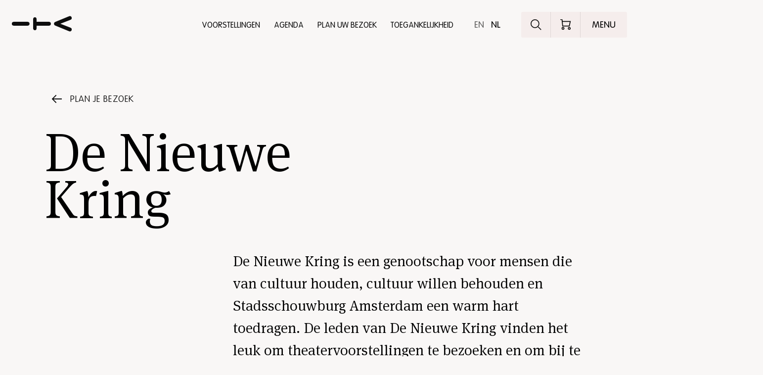

--- FILE ---
content_type: text/html; charset=UTF-8
request_url: https://ita.nl/nl/de-nieuwe-kring-1/
body_size: 29054
content:
<!DOCTYPE html>
      <html lang="nl" class="desktopGs">
<head>
  
      <script>(function (w, d, s, l, i) {
        w[l] = w[l] || [];
        w[l].push({
          'gtm.start':
            new Date().getTime(), event: 'gtm.js'
        });
        var f = d.getElementsByTagName(s)[0],
          j = d.createElement(s), dl = l != 'dataLayer' ? '&l=' + l : '';
        j.async = true;
        j.src =
          'https://www.googletagmanager.com/gtm.js?id=' + i + dl;
        f.parentNode.insertBefore(j, f);
      })(window, document, 'script', 'dataLayer', 'GTM-WGS6Z7D');</script>
      
      <meta charset="UTF-8">
    <meta name="viewport" content="width=device-width, initial-scale=1.0">
    <meta http-equiv="X-UA-Compatible" content="ie=edge">
    
    <link rel="apple-touch-icon-precomposed" sizes="57x57" href="/apple-touch-icon-57x57.png" />
    <link rel="apple-touch-icon-precomposed" sizes="114x114" href="/apple-touch-icon-114x114.png" />
    <link rel="apple-touch-icon-precomposed" sizes="72x72" href="/apple-touch-icon-72x72.png" />
    <link rel="apple-touch-icon-precomposed" sizes="144x144" href="/apple-touch-icon-144x144.png" />
    <link rel="apple-touch-icon-precomposed" sizes="60x60" href="/apple-touch-icon-60x60.png" />
    <link rel="apple-touch-icon-precomposed" sizes="120x120" href="/apple-touch-icon-120x120.png" />
    <link rel="apple-touch-icon-precomposed" sizes="120x120" href="/apple-touch-icon-120x120-precomposed.png" />
    <link rel="apple-touch-icon-precomposed" sizes="120x120" href="/apple-touch-icon-precomposed.png" />
    <link rel="apple-touch-icon-precomposed" sizes="120x120" href="/apple-touch-icon.png" />
    <link rel="apple-touch-icon-precomposed" sizes="76x76" href="/apple-touch-icon-76x76.png" />
    <link rel="apple-touch-icon-precomposed" sizes="152x152" href="/apple-touch-icon-152x152.png" />
    <link rel="icon" type="image/png" href="/favicon-196x196.png" sizes="196x196" />
    <link rel="icon" type="image/png" href="/favicon-96x96.png" sizes="96x96" />
    <link rel="icon" type="image/png" href="/favicon-32x32.png" sizes="32x32" />
    <link rel="icon" type="image/png" href="/favicon-16x16.png" sizes="16x16" />
    <link rel="icon" type="image/png" href="/favicon-128.png" sizes="128x128" />
    <meta name="application-name" content="International Theater Amsterdam"/>
    <meta name="msapplication-TileColor" content="#FFFFFF" />
    <meta name="msapplication-TileImage" content="/mstile-144x144.png" />
    <meta name="msapplication-square70x70logo" content="/mstile-70x70.png" />
    <meta name="msapplication-square150x150logo" content="/mstile-150x150.png" />
    <meta name="msapplication-wide310x150logo" content="/mstile-310x150.png" />
    <meta name="msapplication-square310x310logo" content="/mstile-310x310.png" />
    <link rel="preload" href="/assets/fonts/VAGRoundedNext-Regular.woff2" as="font" type="font/woff2" crossorigin>
    <link rel="preload" href="/assets/fonts/VAGRoundedNext-Light.woff2" as="font" type="font/woff2" crossorigin>
    <link rel="preload" href="/assets/fonts/MetaSerifOT-Book.woff2" as="font" type="font/woff2" crossorigin>
    <link rel="preload" href="/assets/fonts/MetaSerifOT-Light.woff2" as="font" type="font/woff2" crossorigin>

    


  
  
<title>De Nieuwe Kring — Internationaal Theater Amsterdam</title>

  
<meta name="description" content="ITA is toonaangevend binnen de Nederlandse podiumkunsten met een eigen wereldberoemd ensemble." />
<meta property="fb:app_id" content="2146371225679793">
<meta property="og:type" content="website" />
<meta property="og:locale" content="nl_NL" />

<meta property="og:title" content="De Nieuwe Kring — Internationaal Theater Amsterdam" />
<meta property="og:description" content="ITA is toonaangevend binnen de Nederlandse podiumkunsten met een eigen wereldberoemd ensemble." />


  
      <meta property="og:image" content="https://ita.nl/img/singles/the_fountainhead_15_16%C2%A9_Jan_Versweyveld.jpg?w=1200&h=630&fit=crop-81.89-63.84" />
  <meta property="og:image:width" content="1200" />
  <meta property="og:image:height" content="630" />
    
  <meta name="twitter:image" content="https://ita.nl/img/singles/the_fountainhead_15_16%C2%A9_Jan_Versweyveld.jpg?w=1024&h=512&fit=crop-81.89-63.84" />

<meta property="og:url" content="https://ita.nl/nl/de-nieuwe-kring-1/" />
<meta property="og:site_name" content="Internationaal Theater Amsterdam" />

<meta name="twitter:card" content="summary_large_image" />
<meta name="twitter:site" content="ITAamsterdam" />
<meta name="twitter:url" content="https://ita.nl/nl/de-nieuwe-kring-1/" />
<meta name="twitter:title" content="De Nieuwe Kring — Internationaal Theater Amsterdam" />
<meta name="twitter:description" content="ITA is toonaangevend binnen de Nederlandse podiumkunsten met een eigen wereldberoemd ensemble." />

  <meta name="robots" content="index, follow" />

<link rel="home" href="https://ita.nl/nl/" />
<link rel="canonical" href="https://ita.nl/nl/de-nieuwe-kring-1/">

    
        <script>
      window.console.debug = window.console.debug || window.console.log || function () {
      };
      window.__CONFIG__ = {"activateAosAnimations":false,"algoliaAppId":"ZZ4ZQOH5T7","algoliaApiSearchKey":"978b84b95023d3e445ca1155762547be","barba__prefetch":false,"enableFloatingLabels":true,"ticketUrlBase":"https:\/\/tickets.ita.nl\/ticket\/purchase","ticketUrlPerfcode":"?perfcode=","ticketUrlPerfsubcode":"&perfsubcode=","imageSizes":{"defaultSocialShare":{"facebook":{"width":1200,"height":630},"twitter":{"width":1024,"height":512}},"header1":{"mobile":{"width":375,"height":480},"tablet":{"width":768,"height":1024},"desktop":{"width":1440,"height":900},"desktop_big":{"width":1920,"height":1080}},"header2":{"mobile":{"width":375,"height":480},"tablet":{"width":768,"height":1024},"desktop":{"width":1440,"height":900},"desktop_big":{"width":1920,"height":1080}},"header3":{"mobile":{"width":375,"height":380},"tablet":{"width":768,"height":700},"tablet_pro":{"width":1024,"height":700},"desktop":{"width":648,"height":900},"desktop_big":{"width":860,"height":1080}},"headerTwoColumns":{"mobile":{"width":248,"height":290},"tablet":{"width":526,"height":600},"desktop":{"width":526,"height":600}},"ticketModal":{"mobile":{"width":375,"height":305},"tablet":{"width":422,"height":290},"desktop":{"width":650,"height":390},"desktop_big":{"width":760,"height":390}},"blockContent":{"mobile":{"width":375,"height":310},"tablet":{"width":768,"height":550},"desktop":{"width":1440,"height":728},"desktop_big":{"width":1920,"height":972}},"blockContentSimple":{"mobile":{"width":375,"height":250},"tablet":{"width":750,"height":500},"desktop":{"width":843,"height":582}},"blockContentSimpleSmall":{"mobile":{"width":375,"height":250},"tablet":{"width":750,"height":500},"desktop":{"width":843,"height":582}},"blockVideo":{"mobile":{"width":600,"height":400},"tablet":{"width":1200,"height":600},"desktop":{"width":1201,"height":601},"desktop_big":{"width":1202,"height":602}},"cardItemSearch":{"mobile":{"width":160,"height":240},"tablet":{"width":296,"height":196},"desktop":{"width":356,"height":235},"tablet_pro":{"width":456,"height":301},"desktop_big":{"width":436,"height":288}},"cardItem--landscape":{"mobile":{"width":134,"height":188},"tablet":{"width":298,"height":178},"desktop":{"width":456,"height":272},"desktop_big":{"width":599,"height":358}},"cardItem--portrait":{"mobile":{"width":201,"height":359},"tablet":{"width":298,"height":422},"desktop":{"width":298,"height":422},"desktop_big":{"width":423,"height":599}},"cardPreview":{"mobile":{"width":0,"height":0},"tablet":{"width":400,"height":330},"desktop":{"width":750,"height":627},"desktop_big":{"width":960,"height":675}},"blockListSlider":{"mobile":{"width":300,"height":200},"tablet":{"width":600,"height":300},"desktop":{"width":1201,"height":601}},"blockListIndividual":{"mobile":{"width":300,"height":200},"tablet":{"width":600,"height":300},"desktop":{"width":1201,"height":601}},"blockDuoImage":{"mobile":{"width":375,"height":260},"tablet":{"width":384,"height":280},"desktop":{"width":550,"height":385},"desktop_big":{"width":670,"height":470}},"blockProfile":{"mobile":{"width":168,"height":252},"tablet":{"width":334,"height":408},"desktop":{"width":299,"height":455},"desktop_big":{"width":379,"height":577}},"blockListSponsor":{"mobile":{"height":75},"tablet":{"height":110},"desktop":{"height":140},"desktop_big":{"height":160}},"infoPageHeader":{"mobile":{"width":500,"height":279},"tablet":{"width":1100,"height":442},"desktop":{"width":1440,"height":579}}},"activateRevealAnimationsMobile":false,"activateGsapAnimationsMobile":false,"config_breakpoint":{"mobile":480,"tablet":768,"tablet_pro":1366,"desktop":1024,"desktop_big":1200,"desktop_extra_big":1400,"desktop_1600":1600},"config_lazysizes":{"preloadClass":"lazypreload","minSize":40,"init":true,"expand":500,"loadMode":2,"addClasses":true,"ricTimeout":50}};
    </script>

        <script>

    
    window.lazySizesConfig = window.lazySizesConfig || {};
    window.lazySizesConfig.customMedia = {
        '--small': '(max-width: 767px)',
        '--medium': '(min-width: 768px)',
        '--tablet-pro': '(min-width: 1024px) and (max-width: 1366px) and (orientation: portrait)',
        '--large': '(min-width: 1024px)',
        '--x-large': '(min-width: 1200px)',
        '--x-big-large': '(min-width: 1400px)',
        '--x-big-1600': '(min-width: 1600px)'
    };

    window.lazySizesConfig.preloadClass = 'lazypreload';
    window.lazySizesConfig.minSize = 40;
    window.lazySizesConfig.init = 1;
    window.lazySizesConfig.expand = 500;
    window.lazySizesConfig.loadMode = 2;
    window.lazySizesConfig.addClasses = 1;
    window.lazySizesConfig.ricTimeout = 50;
</script>

        
      <link rel="stylesheet" href="/build/main-7764595fa23a329c0f88.css">
    <script src="/build/bundle-7764595fa23a329c0f88.js" defer></script>
    
        <script type="application/json" id="__translations__">
      {"ita.ita_ensemble":"ITA Ensemble","ita.ita":"ITA","ita.tba":"NNB","ita.internationaal":"Internationaal","ita.theater":"Theater","ita.amsterdam":"Amsterdam","ita.back_to_overview":"Ga terug","ita.back_to_overview_link":"plan-uw-bezoek\/","ita.menu.menu":"Menu","ita.menu.close":"Sluiten","ita.lnp.mobile":"Language NP","ita.lnp.desktop":"Language no problem","ita.dutch_spoken":"Dutch spoken","ita.read_more":"Lees meer","ita.learn_more":"Meer informatie","ita.buy_tickets":"Koop tickets","ita.watch_episode":"Bekijk aflevering","ita.ita_on_tour":"on Tour","ita.sold_out":"UITVERKOCHT","ita.cancelled":"Afgelast","ita.external_location":"Externe locatie","ita.today":"Vandaag","menu.home":"Home","menu.agenda":"Agenda","menu.program":"Programma","menu.voorstellingen":"Voorstellingen","menu.plan_your_visit":"Plan uw bezoek","menu.accessibility":"Toegankelijkheid","menu.shopping_cart":"Uw winkelmand","menu.shopping_cart.url":"https:\/\/tix.ita.nl\/nl\/buyingflow\/order\/","home.this_week":"Deze week","header.scroll":"scroll","footer.social.facebook":"Facebook","footer.social.instagram":"Instagram","footer.social.linkedin":"LinkedIn","footer.social.facebook.short":"Fb","footer.social.instagram.short":"Ig","footer.social.linkedin.short":"Li","footer.partners.publicfunding":"Subsidi\u00ebnten","footer.partners.partner":"Partner","newsletter.email_label":"E-MAILADRES","footer.partners.foundingpartner":"Community partner","footer.partners.talentpartner":"Talent partner","footer.partners.partners":"Partners","footer.partners.productiepartner":"Productiepartner","search.results.category.meta.1.single":"zoekresultaat voor","search.results.category.meta.1.multiple":"zoekresultaten voor","search.results.category.meta.2":"weergegeven.","search.results.tag.meta.1.single":"zoekresultaat voor de categorie","search.results.tag.meta.1.multiple":"zoekresultaten voor de categorie","search.results.tag.meta.2":"weergegeven.","search.input.label":"Ontdek het programma","search.input.label.desktop":"Ontdek het programma, bijv. 'dans'","search.input.search":"Zoeken","search.input.close":"Sluiten","search.autocomplete.title.category":"Categorie","search.autocomplete.title.shows":"Voorstellingen","search.autocomplete.title.people":"Personen","search.autocomplete.title.news":"Nieuws","search.autocomplete.title.episodes":"Episodes","search.autocomplete.title.landing":"Overige","search.hits.title.shows":"Voorstellingen","search.hits.title.people":"Personen","search.hits.title.news":"Artikelen","search.hits.title.landing":"Overige","search.hits.title.episodes":"Episodes","search.hits.empty":"Geen resultaten gevonden","search.no_results":"Vind hier alle relevante informatie over onze voorstellingen of cast.","agenda.title":"Agenda","agenda.introduction":"Blader door onze agenda. Momenteel tonen we je","agenda.introduction_mobile":"We tonen je","agenda.introduction_fixed":"Tonen","agenda.introduction_labels":"vanaf","agenda.no_results":"Helaas, er zijn geen voorstellingen gevonden","agenda.no_results_end_page":"U heeft het eind van de pagina bereikt","agenda.loading":"Laden...","agenda.select":"Alles","agenda.select.value_for_url":"alles","agenda.switch.agenda":"Agenda","agenda.switch.program":"Verkennen","agenda.label.school_performance":"Schoolvoorstelling","show.to":"t\/m","show.buy":"Bestel kaarten","show.modal.close":"Sluiten","show.modal.shows":"Voorstellingen","show.modal.unknown_end_time":"NNB","show.ticket_button_text.1":"Bestel kaarten","show.ticket_button_text.2":"Geannuleerd","show.ticket_button_text.3":"Gratis toegang","show.ticket_button_text.4":"Geen kaartverkoop","show.ticket_button_text.5":"Uitverkocht","show.ticket_button_text.6":"Beperkt beschikbaar","show.ticket_button_text.7":"Laatste kaarten","show.ticket_button_text.8":"Externe kaartverkoop","show.ticket_button_text.9":"Aanmelden","show.ticket_button_text.10":"Besloten","show.ticket_button_text.11":"Contact ITA educatie","show.modal.website_status.1":"Geen kaartverkoop","show.modal.website_status.2":"Externe verkoop","show.modal.website_status.3":"Gratis toegang","show.modal.website_status.4":"Gratis aanmelden","show.modal.website_status.5":"Beperkt beschikbaar","show.modal.website_status.6":"Laatste kaarten","show.modal.website_status.7":"Uitverkocht","show.modal.website_status.8":"Geannuleerd","show.modal.website_status.9":"Bestel kaarten","show.modal.website_status.9.low":"Laatste kaarten","show.modal.website_status.9.medium":"Bestel nu","show.modal.website_status.11":"Contact ITA educatie","show.modal.tixStatus.0":"bestel kaarten","show.modal.tixStatus.1":"laatste kaarten","show.modal.tixStatus.2":"uitverkocht","show.modal.tixStatus.3":"geannuleerd","show.modal.tixStatus.4":"kaartverkoop nog niet gestart","show.modal.website_status.disabled":"Wij updaten onze systemen. Bestel uw kaarten vanaf 11 september.","show.modal.buy_tickets":"Koop kaarten","show.modal.expired_show":"Archief","show.modal.soldout":"Uitverkocht","show.modal.rsvp":"RSVP","show.modal.no_shows":"Helaas, op dit moment zijn er geen voorstellingen beschikbaar.","show.share":"Delen","show.share.message":"Link gekopieerd","block.block_list_slider.show_more":"Toon alles","block.blockProfile.link":"Bekijk Profiel","card.show":"Toon voorstelling","card_preview.read_more":"Lees meer","card_preview.order_tickets":"Bestel kaarten","card_preview.close":"Sluiten","news.date.format":"d F","securedContent.label.code":"Vul hier uw code in","securedContent.label.submit":"Enter","basket.header":"Uw winkelmandje","basket.login":"Log in","basket.no_account":"Nog geen account?","basket.button":"Start hier","splash.title":"Helaas is ITA op dit moment offline.","splash.text":"We gaan over naar een nieuw ticketingsysteem waarmee we u nog beter van dienst kunnen zijn. Vanaf dinsdag 9 augustus kunt u weer bij ons terecht. Tot die tijd is ons bespreekbureau ook niet bereikbaar.<br><br>We zien u graag terug vanaf 9 augustus.","skip.content":"Skip content"}
    </script>
  </head>
<body data-module="_assets/js/components/template-name/template-name"
      data-template="info-pages"
      data-handle="infoPages"
      data-mode=""
      data-page-url="https://ita.nl/nl/de-nieuwe-kring-1/">
  <noscript>
    <iframe src="https://www.googletagmanager.com/ns.html?id=GTM-WGS6Z7D" height="0" width="0"
            style="display:none;visibility:hidden"></iframe>
  </noscript>
<span class="header__anim-panel"></span>
<div class="search__react"
     data-module="_components/search/SearchApp">
</div>
<main id="barba-wrapper">
  <div class="barba-container">
                        
<header>
    <div class="menu__type entry__infoPages"
         data-module="_components/header/header">

        <ul class="menu__top-links">
            <li class="anim__wrap-overflow inline">
                <a href="https://ita.nl/nl/"
                   data-handle="11"
                   class="menu__top-item-link anim__title anim__in ">
                    Voorstellingen
                </a>
            </li>
            <li class="anim__wrap-overflow inline">
                <a href="https://ita.nl/nl/agenda/"
                   data-handle="3"
                   class="menu__top-item-link anim__title anim__in ">
                    Agenda
                </a>
            </li>
            <li class="anim__wrap-overflow inline">
                <a href="https://ita.nl/nl/plan-uw-bezoek/"
                   data-handle="13"
                   class="menu__top-item-link anim__title anim__in ">
                    Plan uw bezoek
                </a>
            </li>
            <li class="anim__wrap-overflow">
                <a href="/nl/toegankelijkheid/gids/"
                   data-handle="accessibility-page"
                   class="menu__top-item-link anim__title anim__in">
                    Toegankelijkheid
                </a>
            </li>
        </ul>

        <div class="menu__container">

            <a href="https://ita.nl/nl/"
              class="menu__home"
            >
                            <svg width="126px" height="33px" viewBox="0 0 126 33" version="1.1" xmlns="http://www.w3.org/2000/svg" xmlns:xlink="http://www.w3.org/1999/xlink">
                <g stroke="none" stroke-width="1" fill="none" fill-rule="evenodd">
                    <g id="svg__fill" transform="translate(-657.000000, -32.000000)" fill="#0E0E0E">
                        <path d="M720,74 C722.346727,74 723.253321,75.3288029 723.946695,76.9639188 L723.946695,76.9639188 L735.62662,105.429631 C735.893228,106.094032 736,106.604967 736,107.320524 C736,109.466885 734.026653,111 731.893147,111 C730.079958,111 728.959819,109.875509 728.266769,108.495861 L728.266769,108.495861 L720,87.2362538 L711.733231,108.495861 C711.039858,109.875509 709.920042,111 708.10653,111 C705.973347,111 704,109.466885 704,107.320524 C704,106.604967 704.106449,106.094032 704.37338,105.429631 L704.37338,105.429631 L716.053305,76.9639188 C716.746679,75.3288029 717.653273,74 720,74 Z M729.857122,30.5 C732.160692,30.5 733.5,32.2519455 733.5,34.0557865 C733.5,35.807732 732.428489,37.6112604 729.857122,37.6112604 L729.857122,37.6112604 L724.017923,37.6112604 L724.017923,63.4802793 C724.017923,66.0569272 722.30357,67.5 720,67.5 C717.69643,67.5 715.982077,66.0569272 715.982077,63.4802793 L715.982077,63.4802793 L715.982077,37.6112604 L710.142878,37.6112604 C707.571511,37.6112604 706.5,35.807732 706.5,34.0557865 C706.5,32.2519455 707.839308,30.5 710.142878,30.5 L710.142878,30.5 Z M720,-14 C722.293295,-14 724,-12.5691961 724,-10.0139012 L724,-10.0139012 L724,19.0139012 C724,21.5688861 722.293295,23 720,23 C717.706705,23 716,21.5688861 716,19.0139012 L716,19.0139012 L716,-10.0139012 C716,-12.5691961 717.706705,-14 720,-14 Z" id="Combined-Shape" transform="translate(720.000000, 48.500000) rotate(-90.000000) translate(-720.000000, -48.500000) "></path>
                    </g>
                </g>
              </svg>
            </a>

            <div id="overlay" class="overlay">
                <nav id="my-menu" class="menu__container overlay-menu" data-module="_components/menuOverlay/menuOverlay">
                        
    
                <ul id="nav" class="menu__list" aria-label="Main Menu">
                            <li class="menu__list-item">

                                            <a class="menu__link "
                           data-handle="11"
                           data-delay="0.75"
                           href="https://ita.nl/nl/"
                           >
                            Programma
                        </a>
                    
                    
                </li>
                            <li class="menu__list-item">

                                            <a class="menu__link "
                           data-handle="3"
                           data-delay="0.75"
                           href="https://ita.nl/nl/agenda/"
                           >
                            Agenda
                        </a>
                    
                    
                </li>
                            <li class="menu__list-item">

                                            <a class="menu__link "
                           data-handle="13"
                           data-delay="0.75"
                           href="https://ita.nl/nl/plan-uw-bezoek/"
                           >
                            Plan je bezoek
                        </a>
                    
                    
                </li>
                            <li class="menu__list-item">

                                            <a class="menu__link "
                           data-handle="8"
                           data-delay="0.75"
                           href="https://ita.nl/nl/ensemble/"
                           >
                            ITA Ensemble
                        </a>
                    
                    
                </li>
                            <li class="menu__list-item">

                                            <a class="menu__link "
                           data-handle="2"
                           data-delay="0.75"
                           href="https://ita.nl/nl/over-ita/"
                           >
                            Over ITA
                        </a>
                    
                    
                </li>
                            <li class="menu__list-item">

                                            <a class="menu__link "
                           data-handle="12"
                           data-delay="0.75"
                           href="https://ita.nl/nl/vacatures/"
                           >
                            Vacatures
                        </a>
                    
                    
                </li>
                            <li class="menu__list-item">

                    
                                            <ul class="menu__list" aria-label="Sub-menu submenu">
                                                            <li class="menu__list-item menu__list-item--small">
                                                                            <a class="menu__link menu__link--small "
                                           data-handle="19"
                                           data-delay="0.75"
                                           href="https://ita.nl/nl/steun-ita/"
                                           >
                                            Steun ITA
                                        </a>
                                                                    </li>
                                
                                                                                                                                                            <li class="menu__list-item menu__list-item--small">
                                                                            <a class="menu__link menu__link--small "
                                           data-handle="16"
                                           data-delay="0.75"
                                           href="https://ita.nl/nl/evenementen-verhuur/"
                                           >
                                            Zaalverhuur
                                        </a>
                                                                    </li>
                                
                                                                                                                                                            <li class="menu__list-item menu__list-item--small">
                                                                            <a class="menu__link menu__link--small "
                                           data-handle="21"
                                           data-delay="0.75"
                                           href="https://ita.nl/nl/een-leven-lang-leren/"
                                           >
                                            Educatie &amp; Interactie
                                        </a>
                                                                    </li>
                                
                                                                                                                                                            <li class="menu__list-item menu__list-item--small">
                                                                            <a class="menu__link menu__link--small"
                                           target="_blank"
                                           href="https://tix.ita.nl/nl/profile/">
                                            Mijn ITA
                                        </a>
                                                                    </li>
                                
                                                                                                                                    <li class="menu__list-item menu__list-item--small">
                                        <a class="menu__link menu__link--small"
                                           href="/nl/toegankelijkheid/gids/"
                                           data-handle="accessibility-page"
                                           data-delay="0.75">
                                            Toegankelijkheid
                                        </a>
                                    </li>
                                                                                            <li class="menu__list-item menu__list-item--small">
                                                                            <a class="menu__link menu__link--small "
                                           data-handle="5"
                                           data-delay="0.75"
                                           href="https://ita.nl/nl/contact/"
                                           >
                                            Contact
                                        </a>
                                                                    </li>
                                
                                                                                                                                                    </ul>
                    
                </li>
                    </ul>
                    </nav>
                <div class="menu-languages">
                                        
<ul class="languages__list" data-module="_components/languageSwitch/languageSwitch">

    
    
    
        
                                
        
        
        
        <li class="language__item">
            <a href="https://ita.nl/en/de-nieuwe-kring-1/"
               data-language-base="https://ita.nl/en/"
               data-language-handle="en_us"
               class="language__link meta__link "
               title="English">
                en
            </a>
        </li>

    
        
                                
        
        
        
        <li class="language__item">
            <a href="https://ita.nl/nl/de-nieuwe-kring-1/"
               data-language-base="https://ita.nl/nl/"
               data-language-handle="nl_nl"
               class="language__link meta__link active"
               title="Nederlands">
                nl
            </a>
        </li>

    
</ul>
                </div>
            </div>

            <div class="overlay-background"></div>

            <div class="menu-triggers-container">

                <div class="menu__languages">
                                    
<ul class="languages__list" data-module="_components/languageSwitch/languageSwitch">

    
    
    
        
                                
        
        
        
        <li class="language__item">
            <a href="https://ita.nl/en/de-nieuwe-kring-1/"
               data-language-base="https://ita.nl/en/"
               data-language-handle="en_us"
               class="language__link meta__link "
               title="English">
                en
            </a>
        </li>

    
        
                                
        
        
        
        <li class="language__item">
            <a href="https://ita.nl/nl/de-nieuwe-kring-1/"
               data-language-base="https://ita.nl/nl/"
               data-language-handle="nl_nl"
               class="language__link meta__link active"
               title="Nederlands">
                nl
            </a>
        </li>

    
</ul>
                </div>

                <a href="#" class="menu__search-trigger js-trigger-search-modal">
                    <span class="menu__search-trigger__label">
                        Ontdek het programma
                    </span>

                                                        </a>

                
                                <div id="basket" class="menu__user" data-module="_assets/js/tix">
  <div class="user" data-n="0">
    <span id="type">basket</span>
    <a href="#" class="user__btn" aria-label="Winkelmandje" tabindex="0"></a>
      <div class="user__box">
      <h3 class='basket_title'>Uw winkelmandje</h3>
          <a class='button_wrapper' href="https://tix.ita.nl/nl/login/?returnUrl=https%3A%2F%2Fita.nl%2Fnl%2F">
            <button class='basket_button'>Log in</button>
          </a>
          <span class='createacc_link'>Nog geen account? <a href="https://tix.ita.nl/nl/login/?returnUrl=https%3A%2F%2Fita.nl%2Fnl%2F">Start hier</a></span>
      </div>
  </div>
</div>

                <a href="#" id="menu-opener" class="menu__trigger">
                    <span class="menu__trigger-label menu__trigger-label--menu anim__wrap">
                        <span class="anim__in">
                            Menu
                        </span>
                    </span>
                    <span class="menu__trigger-label menu__trigger-label--close">
                        Sluiten
                    </span>
                </a>

            </div>

                        <div class="search-component entry__de-nieuwe-kring-1">

    <div class="search-box">
        <div class="container">
            <div class="row">
                <div class="su-xs-12 su-sm-7 su-sm-offset-5 su-md-6 su-lg-6 su-lg-offset-6">

                    <a href="#" class="search-go js-trigger-search-modal">
                        <span class="search-go__wrapper">
                            <span class="search-go__line"></span>
                            <span class="anim__wrap search-go__wrap-1">
                                <span class="search-go__icon anim__in"></span>
                            </span>
                            <span class="anim__wrap search-go__wrap-2">
                                <span class="search-go__label anim__in anim__up--lg">
                                    <span class="search-go__label--text">
                                        Ontdek het programma
                                    </span>                                    <span class="search-go__label--text search-go__label--text--desktop">
                                        Ontdek het programma, bijv. &#039;dans&#039;
                                    </span>
                                </span>
                            </span>
                            <span class="anim__wrap search-go__wrap-3">
                                <span class="search-go__search-label anim__in anim__up--lg">
                                    Zoeken
                                </span>
                            </span>
                        </span>
                    </a>

                </div>
            </div>
        </div>
    </div>

</div>

        </div>

    </div>

</header>
              <div class="main">
            
    <div class="info-pages">
        

    
    <div class="header-container">

        <div class="container">

                          <div class="row row--back">
                
        <a href="https://ita.nl/nl/plan-uw-bezoek/" class="link link--left link--back link--back--small" >
        Plan je bezoek
    </a>
              </div>
            
            
                            <div class="row row--title">
                    <div class="su-xs-12 su-md-6">
                        <div class="header-content-overview__title-wrapper">
                            <h1 class="header-content-overview__title h1--alt">
                                De Nieuwe Kring
                            </h1>
                        </div>
                    </div>
                </div>
            
                                                
            
                            <div class="row">
                    <div class="su-xs-12 su-sm-8 su-md-9 su-lg-8 su-lg-offset-4">
                        <h2 class="header-intro">
                          <p>De Nieuwe Kring is een genootschap voor mensen die van cultuur houden, cultuur willen behouden en Stadsschouwburg Amsterdam een warm hart toedragen. De leden van De Nieuwe Kring vinden het leuk om theatervoorstellingen te bezoeken en om bij te dragen aan de ambities van Internationaal Theater Amsterdam, die zonder financiële steun onbereikbaar blijven. </p>
                          
                        </h2>
                    </div>
                </div>
            
        </div>

                                
        
    <picture>

        
        
        
        <source
          type="image/webp"
          data-srcset="/img/singles/the_fountainhead_15_16©_Jan_Versweyveld.jpg?w=1440&amp;h=579&amp;fit=crop-81.89-63.84&amp;fm=webp 1x,
          /img/singles/the_fountainhead_15_16©_Jan_Versweyveld.jpg?w=2880&amp;h=1158&amp;fit=crop-81.89-63.84&amp;fm=webp 2x"
          media="--x-large"
        />

        <!-- Fallback to JPEG for browsers that do not support WebP -->
        <source
          type="image/jpeg"
          data-srcset="/img/singles/the_fountainhead_15_16©_Jan_Versweyveld.jpg?w=1440&amp;h=579&amp;fit=crop-81.89-63.84 1x,
          /img/singles/the_fountainhead_15_16©_Jan_Versweyveld.jpg?w=2880&amp;h=1158&amp;fit=crop-81.89-63.84 2x"
          media="--x-large"
        />

        <source
          type="image/webp"
          data-srcset="/img/singles/the_fountainhead_15_16©_Jan_Versweyveld.jpg?w=1440&amp;h=579&amp;fit=crop-81.89-63.84&amp;fm=webp 1x,
          /img/singles/the_fountainhead_15_16©_Jan_Versweyveld.jpg?w=2880&amp;h=1158&amp;fit=crop-81.89-63.84&amp;fm=webp 2x"
          media="--large"
        />

        <!-- Fallback to JPEG for browsers that do not support WebP -->
        <source
          type="image/jpeg"
          data-srcset="/img/singles/the_fountainhead_15_16©_Jan_Versweyveld.jpg?w=1440&amp;h=579&amp;fit=crop-81.89-63.84 1x,
          /img/singles/the_fountainhead_15_16©_Jan_Versweyveld.jpg?w=2880&amp;h=1158&amp;fit=crop-81.89-63.84 2x"
          media="--large"
        />

        
        <source
          type="image/webp"
          data-srcset="/img/singles/the_fountainhead_15_16©_Jan_Versweyveld.jpg?w=1100&amp;h=442&amp;fit=crop-81.89-63.84&amp;fm=webp 1x,
          /img/singles/the_fountainhead_15_16©_Jan_Versweyveld.jpg?w=2200&amp;h=884&amp;fit=crop-81.89-63.84&amp;fm=webp 2x"
          media="--medium"
         />

        <!-- Fallback to JPEG for browsers that do not support WebP -->
        <source
          type="image/jpeg"
          data-srcset="/img/singles/the_fountainhead_15_16©_Jan_Versweyveld.jpg?w=1100&amp;h=442&amp;fit=crop-81.89-63.84 1x,
          /img/singles/the_fountainhead_15_16©_Jan_Versweyveld.jpg?w=2200&amp;h=884&amp;fit=crop-81.89-63.84 2x"
          media="--medium"
        />

        
        <source
          type="image/webp"
          data-srcset="/img/singles/the_fountainhead_15_16©_Jan_Versweyveld.jpg?w=500&amp;h=279&amp;fit=crop-81.89-63.84&amp;fm=webp 1x,
          /img/singles/the_fountainhead_15_16©_Jan_Versweyveld.jpg?w=1000&amp;h=558&amp;fit=crop-81.89-63.84&amp;fm=webp 2x"
          media="--small"
        />

        <!-- Fallback to JPEG for browsers that do not support WebP -->
        <source
          type="image/jpeg"
          data-srcset="/img/singles/the_fountainhead_15_16©_Jan_Versweyveld.jpg?w=500&amp;h=279&amp;fit=crop-81.89-63.84 1x,
          /img/singles/the_fountainhead_15_16©_Jan_Versweyveld.jpg?w=1000&amp;h=558&amp;fit=crop-81.89-63.84 2x"
          media="--small"
        />
        
        <img
          src="[data-uri]"
          class="lazyload info-pages__header__image block-content"
          alt="De Nieuwe Kring"
        />
    </picture>
                  
    </div>


        <div class="info-pages__content">


                                                            
        <div class="block-content">
    <div class="container">
        <div class="row">

            <div class="su-xs-12 su-md-6 su-xlg-5">
                            </div>

            <div class="su-xs-12 su-md-6 su-xlg-7">

                <div class="block-content-simple__content no-image">

                                            <h3 class="block-content-simple__subtitle">
                            U bent lid van De Nieuwe Kring vanaf € 1.000 per jaar, voor een periode van 5 jaar.
                        </h3>
                    
                                            <h2 class="block-title">
                            Lidmaatschap
                        </h2>
                    
                                            <div class="block-content-simple__text">
                            <p>De Nieuwe Kring is een genootschap voor mensen die van cultuur houden, cultuur willen behouden en Stadsschouwburg Amsterdam een warm hart toedragen. De leden van De Nieuwe Kring vinden het leuk om theatervoorstellingen te bezoeken en om bij te dragen aan de ambities van Internationaal Theater Amsterdam, die zonder financiële steun onbereikbaar blijven. <br /></p>
                        </div>
                    
                                        
                    
                </div>

            </div>
        </div>

    </div>

</div>
  

                    
        </div>

    </div>

                      
    
    <footer>
        <div class="footer-container">
            <div class="row left-column-footer">

                <div class="su-xs-12 su-lg-3">
                    <div class="footer-meta">
                        <div class="footer-meta-social">
                            <ul>
                                <li class="footer-meta-social__item">
                                    <a href="http://facebook.com/internationaaltheateramsterdam"
                                       class="meta__link"
                                       title="Facebook"
                                       target="_blank">
                                        Fb
                                    </a>
                                </li>

                                <li class="footer-meta-social__item">
                                    <a href="https://www.instagram.com/internationaaltheateramsterdam/"
                                       class="meta__link"
                                       title="Instagram"
                                       target="_blank">
                                        Ig
                                    </a>
                                </li>

                                <li class="footer-meta-social__item">
                                    <a href="https://www.linkedin.com/company/internationaal-theater-amsterdam"
                                       class="meta__link"
                                       title="LinkedIn"
                                       target="_blank">
                                        Li
                                    </a>
                                </li>
                            </ul>
                        </div>
                    </div>
                </div>

                <div class="su-xs-12 su-sm-12 su-lg-9">

                    <div class="footer-link-lang__wrapper">

                        <div class="footer-links">

                            
                                                                <ul class="footer-links__list">
                                                                            <li class="footer-links__item">
                                                                                                                                                                                                    <a class="footer-links__link"
                                                       data-handle="15"
                                                       title="Privacybeleid"
                                                       href="https://ita.nl/nl/privacy-policy/">
                                                        Privacybeleid
                                                    </a>
                                                                                                                                    </li>
                                                                            <li class="footer-links__item">
                                                                                                                                                                                                    <a class="footer-links__link"
                                                       data-handle="20"
                                                       title="Algemene voorwaarden"
                                                       href="https://ita.nl/nl/algemene-voorwaarden/">
                                                        Algemene voorwaarden
                                                    </a>
                                                                                                                                    </li>
                                                                            <li class="footer-links__item">
                                                                                                                                                                                                    <a class="footer-links__link"
                                                       data-handle="12"
                                                       title="Vacatures"
                                                       href="https://ita.nl/nl/vacatures/">
                                                        Vacatures
                                                    </a>
                                                                                                                                    </li>
                                                                            <li class="footer-links__item">
                                                                                                                                                                                                    <a class="footer-links__link"
                                                       data-handle="14"
                                                       title="Pers"
                                                       href="https://ita.nl/nl/pers/">
                                                        Pers
                                                    </a>
                                                                                                                                    </li>
                                                                            <li class="footer-links__item">
                                                                                                                                                                                                    <a class="footer-links__link"
                                                       data-handle="7"
                                                       title="Disclaimer"
                                                       href="https://ita.nl/nl/disclaimer/">
                                                        Disclaimer
                                                    </a>
                                                                                                                                    </li>
                                                                            <li class="footer-links__item">
                                                                                                                                                                                                    <a class="footer-links__link"
                                                       data-handle="945879"
                                                       title="Technische informatie"
                                                       href="https://ita.nl/nl/technische-informatie/">
                                                        Technische informatie
                                                    </a>
                                                                                                                                    </li>
                                                                        
                                                                        <li class="footer-links__item">
                                        <a class="footer-links__link"
                                           title="Toegankelijkheid"
                                           href="/nl/toegankelijkheid/gids/">
                                            Toegankelijkheid
                                        </a>
                                    </li>
                                </ul>
                            
                        </div>


                    </div>


                </div>

            </div>
            <div class="footer-logos">


                <div>
                    <p>Subsidiënten</p>
                    <div class="logos-svg">
                        <a target="_blank" href="https://www.rijksoverheid.nl/ministeries/ministerie-van-onderwijs-cultuur-en-wetenschap" rel="nofollow noreferrer" aria-label="Ministerie van Onderwijs, Cultuur en Wetenschap Website"><img class="logo-subsidiediensten" src="/assets/images/logo-ministerie.png" alt="Ministerie van Onderwijs, Cultuur en Wetenschap"></a>
                        <a target="_blank" href="https://www.amsterdam.nl/" rel="nofollow noreferrer" aria-label="Gemeente Amsterdam Website"><img class="logo-subsidiediensten" src="/assets/images/logo-gemeente.png" alt="Gemeente Amsterdam Website"></a>
                    </div>
                </div>

                <div>
                    <p>Partner</p>
                    <div class="logos-svg">
                        <a target="_blank" href="https://www.hartwigartfoundation.nl/" rel="nofollow noreferrer" aria-label="Hartwig Foundation Website"><img class="logo-subsidiediensten" src="/assets/images/logo-hartwich-black.png" alt="Hartwig Foundation"></a>
                    </div>
                </div>

                <div>
                    <p>Community partner</p>
                    <div class="logos-svg">
                        <a class="logo-hoofdsponsor" target="_blank" href="https://www.rabobank.nl/particulieren/" rel=“nofollow noreferrer” aria-label=”Rabobank Website”><img  src="/assets/images/logo-rabobank.png" alt="Rabobank"></a>
                    </div>
                </div>

                <div>
                    <p>Talent partner</p>
                    <div class="logos-svg">
                        <a class="logo-kpmg" target="_blank" href="https://kpmg.com/xx/en/home.html" rel=“nofollow noreferrer” aria-label=”Kpmg Website”><img  src="/assets/images/logo-kpmg.png" alt="Kpmg"></a>
                    </div>
                </div>

                <div>
                    <p>Productiepartner</p>
                    <div class="logos-svg">
                        <a class="logo-solitary-sponsor" target="_blank" href="https://www.ammodo.org/" rel="nofollow noreferrer" aria-label="Ammodo Website"><img class="logo-ammodo" src="/assets/images/logo-ammodo-art.png" alt="Ammodo"></a>
                    </div>
                </div>

                <div>
                    <p>Ibsen Artist in Residency</p>
                    <div class="logos-svg">
                        <a class="logo-solitary-sponsor" target="_blank" href="https://www.philiploubserfoundation.org/" rel="nofollow noreferrer" aria-label="Philip Loubser Foundation Website"><img class="logo-plf" src="/assets/images/logo-plf.png" alt="Philip Loubser Foundation"></a>
                    </div>
                </div>
            </div>
        </div>
    </footer>
          </div>
                      
    
    
    
    
      
      
      
      
      
    
      
      
      
      
      
    
      
      
      
      
      
    
      
      
      
      
      
    
      
      
      
      
      
    
      
      
      
      
      
    
      
      
      
      
      
    
      
      
      
      
      
    
      
      
      
      
      
    
      
      
      
      
      
    
      
      
      
      
      
    
      
      
      
      
      
    
      
      
      
      
      
    
    

<script id="dataLoaded" type="application/json">
    {
        "current_language": "nl_nl",
        "handle": "infoPages",
        "template": "info-pages",
        "mode": "",
        "categories": [{"groupId":2,"deletedWithGroup":false,"id":"28","tempId":null,"draftId":null,"revisionId":null,"isProvisionalDraft":false,"uid":"fec9ff8d-5afa-4d56-9310-3dbf8bfda9b7","siteSettingsId":53,"fieldLayoutId":86,"structureId":4,"contentId":53,"enabled":true,"archived":false,"siteId":3,"title":"Theater","slug":"theater","uri":null,"dateCreated":{"date":"2018-10-26 16:03:05.000000","timezone_type":3,"timezone":"Europe\/Amsterdam"},"dateUpdated":{"date":"2018-10-26 16:04:33.000000","timezone_type":3,"timezone":"Europe\/Amsterdam"},"dateLastMerged":null,"dateDeleted":null,"root":1,"lft":2,"rgt":9,"level":1,"trashed":false,"validatingRelatedElement":false,"isNewForSite":false,"parentId":null,"canonicalId":28,"isDraft":false,"isRevision":false,"isUnpublishedDraft":false,"ref":null,"status":"enabled","url":null,"uniqueId":"theater","displayInTheGenresDropdown":true,"relatedGenres":[]},{"groupId":2,"deletedWithGroup":false,"id":"30","tempId":null,"draftId":null,"revisionId":null,"isProvisionalDraft":false,"uid":"9ab53c45-5560-477c-af05-9e61bfc18f46","siteSettingsId":57,"fieldLayoutId":86,"structureId":4,"contentId":57,"enabled":true,"archived":false,"siteId":3,"title":"Dans","slug":"dans","uri":null,"dateCreated":{"date":"2018-10-26 16:03:05.000000","timezone_type":3,"timezone":"Europe\/Amsterdam"},"dateUpdated":{"date":"2018-12-10 17:48:13.000000","timezone_type":3,"timezone":"Europe\/Amsterdam"},"dateLastMerged":null,"dateDeleted":null,"root":1,"lft":10,"rgt":17,"level":1,"trashed":false,"validatingRelatedElement":false,"isNewForSite":false,"parentId":null,"canonicalId":30,"isDraft":false,"isRevision":false,"isUnpublishedDraft":false,"ref":null,"status":"enabled","url":null,"uniqueId":"dans","displayInTheGenresDropdown":true,"relatedGenres":[]},{"groupId":2,"deletedWithGroup":false,"id":"33","tempId":null,"draftId":null,"revisionId":null,"isProvisionalDraft":false,"uid":"638ba24d-9084-4c72-8748-c825b262f066","siteSettingsId":63,"fieldLayoutId":86,"structureId":4,"contentId":63,"enabled":true,"archived":false,"siteId":3,"title":"Muziektheater","slug":"muziektheater","uri":null,"dateCreated":{"date":"2018-10-26 16:03:05.000000","timezone_type":3,"timezone":"Europe\/Amsterdam"},"dateUpdated":{"date":"2021-11-01 10:58:50.000000","timezone_type":3,"timezone":"Europe\/Amsterdam"},"dateLastMerged":null,"dateDeleted":null,"root":1,"lft":18,"rgt":19,"level":1,"trashed":false,"validatingRelatedElement":false,"isNewForSite":false,"parentId":null,"canonicalId":33,"isDraft":false,"isRevision":false,"isUnpublishedDraft":false,"ref":null,"status":"enabled","url":null,"uniqueId":"muziektheater","displayInTheGenresDropdown":true,"relatedGenres":[]},{"groupId":2,"deletedWithGroup":false,"id":"35","tempId":null,"draftId":null,"revisionId":null,"isProvisionalDraft":false,"uid":"f8ec02ed-097e-435a-8aef-c85e60a02af9","siteSettingsId":67,"fieldLayoutId":86,"structureId":4,"contentId":67,"enabled":true,"archived":false,"siteId":3,"title":"Perspectief","slug":"perspectief","uri":null,"dateCreated":{"date":"2018-10-26 16:03:06.000000","timezone_type":3,"timezone":"Europe\/Amsterdam"},"dateUpdated":{"date":"2018-12-10 17:47:15.000000","timezone_type":3,"timezone":"Europe\/Amsterdam"},"dateLastMerged":null,"dateDeleted":null,"root":1,"lft":20,"rgt":21,"level":1,"trashed":false,"validatingRelatedElement":false,"isNewForSite":false,"parentId":null,"canonicalId":35,"isDraft":false,"isRevision":false,"isUnpublishedDraft":false,"ref":null,"status":"enabled","url":null,"uniqueId":"perspectief","displayInTheGenresDropdown":true,"relatedGenres":[]},{"groupId":2,"deletedWithGroup":false,"id":"29","tempId":null,"draftId":null,"revisionId":null,"isProvisionalDraft":false,"uid":"4c034b11-1460-4f3d-8605-0fdb64a17446","siteSettingsId":55,"fieldLayoutId":86,"structureId":4,"contentId":55,"enabled":true,"archived":false,"siteId":3,"title":"Events & Awards","slug":"events-awards","uri":null,"dateCreated":{"date":"2018-10-26 16:03:05.000000","timezone_type":3,"timezone":"Europe\/Amsterdam"},"dateUpdated":{"date":"2018-12-10 17:46:25.000000","timezone_type":3,"timezone":"Europe\/Amsterdam"},"dateLastMerged":null,"dateDeleted":null,"root":1,"lft":28,"rgt":29,"level":1,"trashed":false,"validatingRelatedElement":false,"isNewForSite":false,"parentId":null,"canonicalId":29,"isDraft":false,"isRevision":false,"isUnpublishedDraft":false,"ref":null,"status":"enabled","url":null,"uniqueId":"events-awards","displayInTheGenresDropdown":true,"relatedGenres":[]},{"groupId":2,"deletedWithGroup":false,"id":"32","tempId":null,"draftId":null,"revisionId":null,"isProvisionalDraft":false,"uid":"437a6490-8416-41bd-910c-6cb1f5e08801","siteSettingsId":61,"fieldLayoutId":86,"structureId":4,"contentId":61,"enabled":true,"archived":false,"siteId":3,"title":"Muziek","slug":"muziek","uri":null,"dateCreated":{"date":"2018-10-26 16:03:05.000000","timezone_type":3,"timezone":"Europe\/Amsterdam"},"dateUpdated":{"date":"2018-12-10 17:46:21.000000","timezone_type":3,"timezone":"Europe\/Amsterdam"},"dateLastMerged":null,"dateDeleted":null,"root":1,"lft":30,"rgt":31,"level":1,"trashed":false,"validatingRelatedElement":false,"isNewForSite":false,"parentId":null,"canonicalId":32,"isDraft":false,"isRevision":false,"isUnpublishedDraft":false,"ref":null,"status":"enabled","url":null,"uniqueId":"muziek","displayInTheGenresDropdown":true,"relatedGenres":[]},{"groupId":2,"deletedWithGroup":false,"id":"39","tempId":null,"draftId":null,"revisionId":null,"isProvisionalDraft":false,"uid":"a03e517c-b5a9-4e6f-bc9d-6e1484766b81","siteSettingsId":75,"fieldLayoutId":86,"structureId":4,"contentId":75,"enabled":true,"archived":false,"siteId":3,"title":"Expo","slug":"expo","uri":null,"dateCreated":{"date":"2018-10-26 16:03:22.000000","timezone_type":3,"timezone":"Europe\/Amsterdam"},"dateUpdated":{"date":"2018-12-10 17:46:18.000000","timezone_type":3,"timezone":"Europe\/Amsterdam"},"dateLastMerged":null,"dateDeleted":null,"root":1,"lft":32,"rgt":33,"level":1,"trashed":false,"validatingRelatedElement":false,"isNewForSite":false,"parentId":null,"canonicalId":39,"isDraft":false,"isRevision":false,"isUnpublishedDraft":false,"ref":null,"status":"enabled","url":null,"uniqueId":"expo","displayInTheGenresDropdown":true,"relatedGenres":[]},{"groupId":2,"deletedWithGroup":false,"id":"4011","tempId":null,"draftId":null,"revisionId":null,"isProvisionalDraft":false,"uid":"a54f16b2-8330-4c44-9342-e16a11b2055d","siteSettingsId":8003,"fieldLayoutId":86,"structureId":4,"contentId":6431,"enabled":true,"archived":false,"siteId":3,"title":"Film","slug":"film","uri":null,"dateCreated":{"date":"2018-12-10 19:03:30.000000","timezone_type":3,"timezone":"Europe\/Amsterdam"},"dateUpdated":{"date":"2018-12-10 19:03:30.000000","timezone_type":3,"timezone":"Europe\/Amsterdam"},"dateLastMerged":null,"dateDeleted":null,"root":1,"lft":38,"rgt":39,"level":1,"trashed":false,"validatingRelatedElement":false,"isNewForSite":false,"parentId":null,"canonicalId":4011,"isDraft":false,"isRevision":false,"isUnpublishedDraft":false,"ref":null,"status":"enabled","url":null,"uniqueId":"film","displayInTheGenresDropdown":true,"relatedGenres":[]},{"groupId":2,"deletedWithGroup":false,"id":"3328629","tempId":null,"draftId":null,"revisionId":null,"isProvisionalDraft":false,"uid":"fc2c422c-2c53-497a-af32-51291ca4caba","siteSettingsId":5259508,"fieldLayoutId":86,"structureId":4,"contentId":2367404,"enabled":true,"archived":false,"siteId":3,"title":"theater-jongeren","slug":"theater-jongeren","uri":null,"dateCreated":{"date":"2023-03-01 16:32:05.000000","timezone_type":3,"timezone":"Europe\/Amsterdam"},"dateUpdated":{"date":"2023-03-01 16:32:05.000000","timezone_type":3,"timezone":"Europe\/Amsterdam"},"dateLastMerged":null,"dateDeleted":null,"root":1,"lft":42,"rgt":43,"level":1,"trashed":false,"validatingRelatedElement":false,"isNewForSite":false,"parentId":null,"canonicalId":3328629,"isDraft":false,"isRevision":false,"isUnpublishedDraft":false,"ref":null,"status":"enabled","url":null,"uniqueId":null,"displayInTheGenresDropdown":true,"relatedGenres":[]},{"groupId":2,"deletedWithGroup":false,"id":"3328638","tempId":null,"draftId":null,"revisionId":null,"isProvisionalDraft":false,"uid":"ba3430a4-90f4-409a-b8a3-3dd54e4c6fd3","siteSettingsId":5259526,"fieldLayoutId":86,"structureId":4,"contentId":2367422,"enabled":true,"archived":false,"siteId":3,"title":"dans-kind","slug":"dans-kind","uri":null,"dateCreated":{"date":"2023-03-01 16:47:28.000000","timezone_type":3,"timezone":"Europe\/Amsterdam"},"dateUpdated":{"date":"2023-03-01 16:47:28.000000","timezone_type":3,"timezone":"Europe\/Amsterdam"},"dateLastMerged":null,"dateDeleted":null,"root":1,"lft":44,"rgt":45,"level":1,"trashed":false,"validatingRelatedElement":false,"isNewForSite":false,"parentId":null,"canonicalId":3328638,"isDraft":false,"isRevision":false,"isUnpublishedDraft":false,"ref":null,"status":"enabled","url":null,"uniqueId":null,"displayInTheGenresDropdown":true,"relatedGenres":[]},{"groupId":2,"deletedWithGroup":false,"id":"3328648","tempId":null,"draftId":null,"revisionId":null,"isProvisionalDraft":false,"uid":"57def697-8739-422e-9fed-5edda810fb86","siteSettingsId":5259546,"fieldLayoutId":86,"structureId":4,"contentId":2367442,"enabled":true,"archived":false,"siteId":3,"title":"theater-familie","slug":"theater-familie","uri":null,"dateCreated":{"date":"2023-03-01 17:03:08.000000","timezone_type":3,"timezone":"Europe\/Amsterdam"},"dateUpdated":{"date":"2023-03-01 17:03:08.000000","timezone_type":3,"timezone":"Europe\/Amsterdam"},"dateLastMerged":null,"dateDeleted":null,"root":1,"lft":46,"rgt":47,"level":1,"trashed":false,"validatingRelatedElement":false,"isNewForSite":false,"parentId":null,"canonicalId":3328648,"isDraft":false,"isRevision":false,"isUnpublishedDraft":false,"ref":null,"status":"enabled","url":null,"uniqueId":null,"displayInTheGenresDropdown":true,"relatedGenres":[]},{"groupId":2,"deletedWithGroup":false,"id":"3362675","tempId":null,"draftId":null,"revisionId":null,"isProvisionalDraft":false,"uid":"2cf40468-df71-44e2-9934-3866368fc271","siteSettingsId":5296090,"fieldLayoutId":86,"structureId":4,"contentId":2372010,"enabled":true,"archived":false,"siteId":3,"title":"Theater - kind","slug":"theater-kind","uri":null,"dateCreated":{"date":"2023-04-14 15:01:33.000000","timezone_type":3,"timezone":"Europe\/Amsterdam"},"dateUpdated":{"date":"2025-09-29 12:38:17.000000","timezone_type":3,"timezone":"Europe\/Amsterdam"},"dateLastMerged":null,"dateDeleted":null,"root":1,"lft":48,"rgt":49,"level":1,"trashed":false,"validatingRelatedElement":false,"isNewForSite":false,"parentId":null,"canonicalId":3362675,"isDraft":false,"isRevision":false,"isUnpublishedDraft":false,"ref":null,"status":"enabled","url":null,"uniqueId":null,"displayInTheGenresDropdown":true,"relatedGenres":[]},{"groupId":2,"deletedWithGroup":false,"id":"3364818","tempId":null,"draftId":null,"revisionId":null,"isProvisionalDraft":false,"uid":"19b4ac8b-1525-4b92-a6d2-a6f78ad5c65c","siteSettingsId":5298400,"fieldLayoutId":86,"structureId":4,"contentId":2372344,"enabled":true,"archived":false,"siteId":3,"title":"dans-familie","slug":"dans-familie","uri":null,"dateCreated":{"date":"2023-04-14 15:13:04.000000","timezone_type":3,"timezone":"Europe\/Amsterdam"},"dateUpdated":{"date":"2023-04-14 15:13:04.000000","timezone_type":3,"timezone":"Europe\/Amsterdam"},"dateLastMerged":null,"dateDeleted":null,"root":1,"lft":50,"rgt":51,"level":1,"trashed":false,"validatingRelatedElement":false,"isNewForSite":false,"parentId":null,"canonicalId":3364818,"isDraft":false,"isRevision":false,"isUnpublishedDraft":false,"ref":null,"status":"enabled","url":null,"uniqueId":null,"displayInTheGenresDropdown":true,"relatedGenres":[]}],
        "entry": {"data":[{"headerImage":[{"isFolder":false,"sourcePath":null,"folderId":1,"uploaderId":null,"folderPath":null,"kind":"image","alt":null,"size":8068369,"keptFile":null,"dateModified":"2018-10-31T13:20:09+01:00","newLocation":null,"locationError":null,"newFilename":null,"newFolderId":null,"tempFilePath":null,"suggestedFilename":null,"conflictingFilename":null,"deletedWithVolume":false,"id":1664,"tempId":null,"draftId":null,"revisionId":null,"isProvisionalDraft":false,"uid":"609ed8d8-084c-43a7-9267-3e7658dd976e","siteSettingsId":3314,"fieldLayoutId":1,"contentId":3276,"enabled":true,"archived":false,"siteId":3,"title":"The Fountainhead 15 16\u00a9 Jan Versweyveld","slug":null,"uri":null,"dateCreated":"2018-10-31T13:20:08+01:00","dateUpdated":"2020-03-06T16:00:19+01:00","dateLastMerged":null,"dateDeleted":null,"trashed":false,"validatingRelatedElement":false,"isNewForSite":false,"canonicalId":1664,"isDraft":false,"isRevision":false,"isUnpublishedDraft":false,"ref":null,"status":"enabled","structureId":null,"url":"https:\/\/ita.nl\/img\/singles\/the_fountainhead_15_16%C2%A9_Jan_Versweyveld.jpg","extension":"jpg","filename":"the_fountainhead_15_16\u00a9_Jan_Versweyveld.jpg","focalPoint":{"x":0.8189,"y":0.6384},"hasFocalPoint":true,"height":3150,"mimeType":"image\/jpeg","path":"the_fountainhead_15_16\u00a9_Jan_Versweyveld.jpg","volumeId":1,"width":4724,"folder":{"id":1,"name":"Singles","handle":"singles","titleTranslationMethod":"site","titleTranslationKeyFormat":null,"sortOrder":1,"fieldLayoutId":1,"uid":"84e4d060-5734-4790-8f88-d5f24ca4a222","transformSubpath":"transforms"}}],"intro":"<p>De Nieuwe Kring is een genootschap voor mensen die van cultuur houden, cultuur willen behouden en Stadsschouwburg Amsterdam een warm hart toedragen. De leden van De Nieuwe Kring vinden het leuk om theatervoorstellingen te bezoeken en om bij te dragen aan de ambities van Internationaal Theater Amsterdam, die zonder financi\u00eble steun onbereikbaar blijven. <\/p>","blocks":[{"type":"blockContentSimple","fieldId":14,"primaryOwnerId":3364,"ownerId":3364,"typeId":1,"sortOrder":1,"dirty":false,"collapsed":false,"deletedWithOwner":false,"saveOwnership":true,"id":3383,"tempId":null,"draftId":null,"revisionId":null,"isProvisionalDraft":false,"uid":"12800339-8387-4282-b5aa-90d8eca08bdf","siteSettingsId":6749,"fieldLayoutId":6,"contentId":1115,"enabled":true,"archived":false,"siteId":3,"title":null,"slug":null,"uri":null,"dateCreated":{"date":"2018-11-21 16:19:42.000000","timezone_type":3,"timezone":"Europe\/Amsterdam"},"dateUpdated":{"date":"2018-12-11 12:13:50.000000","timezone_type":3,"timezone":"Europe\/Amsterdam"},"dateLastMerged":null,"dateDeleted":null,"trashed":false,"validatingRelatedElement":false,"isNewForSite":false,"canonicalId":3383,"isDraft":false,"isRevision":false,"isUnpublishedDraft":false,"ref":null,"status":"enabled","structureId":null,"url":null,"owner":{"id":3364,"tempId":null,"draftId":null,"revisionId":null,"isProvisionalDraft":false,"uid":"bfdeb66e-9d22-43b4-b0bc-a8758b634554","siteSettingsId":6711,"fieldLayoutId":null,"structureId":1,"contentId":5609,"enabled":true,"archived":false,"siteId":3,"title":"De Nieuwe Kring","slug":"de-nieuwe-kring-1","uri":"de-nieuwe-kring-1","dateCreated":{"date":"2018-11-21 14:52:42.000000","timezone_type":3,"timezone":"Europe\/Amsterdam"},"dateUpdated":{"date":"2018-12-11 12:13:50.000000","timezone_type":3,"timezone":"Europe\/Amsterdam"},"dateLastMerged":null,"dateDeleted":null,"root":53,"lft":514,"rgt":515,"level":1,"searchScore":null,"trashed":false,"awaitingFieldValues":false,"propagating":false,"validatingRelatedElement":false,"propagateAll":false,"newSiteIds":[],"isNewForSite":false,"resaving":false,"duplicateOf":null,"firstSave":false,"mergingCanonicalChanges":false,"updatingFromDerivative":false,"previewing":false,"hardDelete":false,"sectionId":13,"postDate":{"date":"2018-11-21 14:52:00.000000","timezone_type":3,"timezone":"Europe\/Amsterdam"},"expiryDate":null,"deletedWithEntryType":false,"_authorId":1595},"mainTitle":"Lidmaatschap","subtitle":"U bent lid van De Nieuwe Kring vanaf \u20ac 1.000 per jaar, voor een periode van 5 jaar.","text":"<p>De Nieuwe Kring is een genootschap voor mensen die van cultuur houden, cultuur willen behouden en Stadsschouwburg Amsterdam een warm hart toedragen. De leden van De Nieuwe Kring vinden het leuk om theatervoorstellingen te bezoeken en om bij te dragen aan de ambities van Internationaal Theater Amsterdam, die zonder financi\u00eble steun onbereikbaar blijven. <br \/><\/p>","altText":null,"linkTitle":null,"externalUrl":null}],"enableCustomPageTitle":false,"seo":"{\"description\":\"\",\"keywords\":\"[]\",\"score\":\"\",\"social\":{\"twitter\":{\"image\":null,\"title\":\"\",\"description\":\"\"},\"facebook\":{\"image\":null,\"title\":\"\",\"description\":\"\"}},\"advanced\":{\"robots\":[\"\",\"\",\"\",\"\",\"\",\"\"]},\"title\":\"De Nieuwe Kring \u2014 Internationaal Theater Amsterdam\"}","seoTitle":null,"seoDescription":null,"seoRobots":false,"sectionId":13,"postDate":{"date":"2018-11-21 14:52:00.000000","timezone_type":3,"timezone":"Europe\/Amsterdam"},"expiryDate":null,"deletedWithEntryType":false,"_authorId":1595,"id":3364,"tempId":null,"draftId":null,"revisionId":null,"isProvisionalDraft":false,"uid":"bfdeb66e-9d22-43b4-b0bc-a8758b634554","siteSettingsId":6711,"fieldLayoutId":null,"structureId":1,"contentId":5609,"enabled":true,"archived":false,"siteId":3,"title":"De Nieuwe Kring","slug":"de-nieuwe-kring-1","uri":"de-nieuwe-kring-1","dateCreated":{"date":"2018-11-21 14:52:42.000000","timezone_type":3,"timezone":"Europe\/Amsterdam"},"dateUpdated":{"date":"2018-12-11 12:13:50.000000","timezone_type":3,"timezone":"Europe\/Amsterdam"},"dateLastMerged":null,"dateDeleted":null,"root":53,"lft":514,"rgt":515,"level":1,"trashed":false,"validatingRelatedElement":false,"isNewForSite":false,"parentId":null,"canonicalId":3364,"isDraft":false,"isRevision":false,"isUnpublishedDraft":false,"ref":"infoPages\/de-nieuwe-kring-1","status":"live","url":"https:\/\/ita.nl\/nl\/de-nieuwe-kring-1\/","authorId":1595,"typeId":13,"alternateUrls":[{"language":"en-US","url":"https:\/\/ita.nl\/en\/de-nieuwe-kring-1\/"},{"language":"nl-NL","url":"https:\/\/ita.nl\/nl\/de-nieuwe-kring-1\/"}]}]},
        "defaultCategories": [{"groupId":1,"deletedWithGroup":false,"id":43,"tempId":null,"draftId":null,"revisionId":null,"isProvisionalDraft":false,"uid":"1e78b030-0e81-408f-b7bd-9b5e72e8d266","siteSettingsId":83,"fieldLayoutId":85,"structureId":3,"contentId":83,"enabled":true,"archived":false,"siteId":3,"title":"Theater","slug":"theater","uri":null,"dateCreated":"2018-10-26T16:05:19+02:00","dateUpdated":"2022-06-26T12:25:53+02:00","dateLastMerged":null,"dateDeleted":null,"root":17,"lft":4,"rgt":5,"level":1,"trashed":false,"validatingRelatedElement":false,"isNewForSite":false,"parentId":null,"canonicalId":43,"isDraft":false,"isRevision":false,"isUnpublishedDraft":false,"ref":null,"status":"enabled","url":null},{"groupId":1,"deletedWithGroup":false,"id":45,"tempId":null,"draftId":null,"revisionId":null,"isProvisionalDraft":false,"uid":"a5a88229-19f6-4e42-9b2b-46efae16ba25","siteSettingsId":87,"fieldLayoutId":85,"structureId":3,"contentId":87,"enabled":true,"archived":false,"siteId":3,"title":"Dans","slug":"dans","uri":null,"dateCreated":"2018-10-26T16:05:20+02:00","dateUpdated":"2022-06-26T12:26:01+02:00","dateLastMerged":null,"dateDeleted":null,"root":17,"lft":8,"rgt":9,"level":1,"trashed":false,"validatingRelatedElement":false,"isNewForSite":false,"parentId":null,"canonicalId":45,"isDraft":false,"isRevision":false,"isUnpublishedDraft":false,"ref":null,"status":"enabled","url":null},{"groupId":1,"deletedWithGroup":false,"id":1928,"tempId":null,"draftId":null,"revisionId":null,"isProvisionalDraft":false,"uid":"b967295f-3107-4ab7-8908-437a3eb9fee2","siteSettingsId":3841,"fieldLayoutId":85,"structureId":3,"contentId":3645,"enabled":true,"archived":false,"siteId":3,"title":"ITA Ensemble","slug":"ita-ensemble","uri":null,"dateCreated":"2018-11-02T14:21:38+01:00","dateUpdated":"2023-11-01T16:47:09+01:00","dateLastMerged":null,"dateDeleted":null,"root":17,"lft":26,"rgt":27,"level":1,"trashed":false,"validatingRelatedElement":false,"isNewForSite":false,"parentId":null,"canonicalId":1928,"isDraft":false,"isRevision":false,"isUnpublishedDraft":false,"ref":null,"status":"enabled","url":null},{"groupId":1,"deletedWithGroup":false,"id":3898044,"tempId":null,"draftId":null,"revisionId":null,"isProvisionalDraft":false,"uid":"32dabe89-45f1-4a91-ae0c-497c0860b4df","siteSettingsId":5872183,"fieldLayoutId":85,"structureId":3,"contentId":2449736,"enabled":true,"archived":false,"siteId":3,"title":"The Bookshop","slug":"the-bookshop","uri":null,"dateCreated":"2025-01-08T12:07:58+01:00","dateUpdated":"2025-01-08T12:08:04+01:00","dateLastMerged":null,"dateDeleted":null,"root":17,"lft":150,"rgt":151,"level":1,"trashed":false,"validatingRelatedElement":false,"isNewForSite":false,"parentId":null,"canonicalId":3898044,"isDraft":false,"isRevision":false,"isUnpublishedDraft":false,"ref":null,"status":"enabled","url":null},{"groupId":1,"deletedWithGroup":false,"id":3997828,"tempId":null,"draftId":null,"revisionId":null,"isProvisionalDraft":false,"uid":"0ccfc541-c225-412b-ba72-c2204c2c573d","siteSettingsId":5986309,"fieldLayoutId":85,"structureId":3,"contentId":2478028,"enabled":true,"archived":false,"siteId":3,"title":"Brandhaarden 2026","slug":"brandhaarden-2026","uri":null,"dateCreated":"2025-10-13T11:42:43+02:00","dateUpdated":"2025-10-13T11:42:49+02:00","dateLastMerged":null,"dateDeleted":null,"root":17,"lft":168,"rgt":169,"level":1,"trashed":false,"validatingRelatedElement":false,"isNewForSite":false,"parentId":null,"canonicalId":3997828,"isDraft":false,"isRevision":false,"isUnpublishedDraft":false,"ref":null,"status":"enabled","url":null}],
        "defaultShows": [{"sectionId":25,"postDate":"2025-04-10T14:46:05+02:00","expiryDate":null,"deletedWithEntryType":false,"_authorId":1,"id":3931309,"tempId":null,"draftId":null,"revisionId":null,"isProvisionalDraft":false,"uid":"c7d6d130-c31c-411f-a3b0-1987978af6d0","siteSettingsId":5909801,"fieldLayoutId":null,"contentId":2458265,"enabled":true,"archived":false,"siteId":3,"title":"Play","slug":"play","uri":"voorstellingen\/play\/3931309","dateCreated":"2025-04-10T14:46:05+02:00","dateUpdated":"2025-12-19T11:29:23+01:00","dateLastMerged":null,"dateDeleted":null,"trashed":false,"validatingRelatedElement":false,"isNewForSite":false,"canonicalId":3931309,"isDraft":false,"isRevision":false,"isUnpublishedDraft":false,"ref":"shows\/play","status":"live","structureId":null,"url":"https:\/\/ita.nl\/nl\/voorstellingen\/play\/3931309\/","authorId":1,"typeId":25,"showMainTitle":"Play","additionalTitle":null,"headerImage":[{"isFolder":false,"sourcePath":null,"folderId":1,"uploaderId":3908230,"folderPath":null,"kind":"image","alt":null,"size":1532128,"keptFile":null,"dateModified":"2025-10-06T17:14:48+02:00","newLocation":null,"locationError":null,"newFilename":null,"newFolderId":null,"tempFilePath":null,"suggestedFilename":null,"conflictingFilename":null,"deletedWithVolume":false,"id":3997302,"tempId":null,"draftId":null,"revisionId":null,"isProvisionalDraft":false,"uid":"1a095be8-5028-4de4-ac50-8add5c807bc7","siteSettingsId":5985582,"fieldLayoutId":1,"contentId":2477626,"enabled":true,"archived":false,"siteId":3,"title":"Rio Staelens MG 8578 72dpi","slug":null,"uri":null,"dateCreated":"2025-10-06T17:14:48+02:00","dateUpdated":"2025-10-06T17:14:48+02:00","dateLastMerged":null,"dateDeleted":null,"trashed":false,"validatingRelatedElement":false,"isNewForSite":false,"canonicalId":3997302,"isDraft":false,"isRevision":false,"isUnpublishedDraft":false,"ref":null,"status":"enabled","structureId":null,"url":"https:\/\/ita.nl\/img\/singles\/Rio_Staelens_MG_8578-72dpi.jpg","extension":"jpg","filename":"Rio_Staelens_MG_8578-72dpi.jpg","focalPoint":{"x":0.5,"y":0.5},"hasFocalPoint":false,"height":1400,"mimeType":"image\/jpeg","path":"Rio_Staelens_MG_8578-72dpi.jpg","volumeId":1,"width":2100}],"darkMode":false,"ticketsButtonText":{"label":"Bestel kaarten - Order tickets","value":"1","selected":true,"valid":true},"videoMp4":{"select":{"**":"**"},"selectOption":null,"distinct":false,"from":null,"groupBy":null,"join":[["INNER JOIN",{"relations":"{{%relations}}"},["and","[[relations.targetId]] = [[elements.id]]",{"relations.sourceId":3931309,"relations.fieldId":167},["or",{"relations.sourceSiteId":null},{"relations.sourceSiteId":3}]]]],"having":null,"union":null,"withQueries":null,"params":[],"queryCacheDuration":null,"queryCacheDependency":null,"where":null,"limit":1,"offset":null,"orderBy":{"relations.sortOrder":4},"indexBy":null,"emulateExecution":false,"elementType":"craft\\elements\\Asset","contentTable":"{{%content}}","customFields":null,"inReverse":false,"asArray":false,"ignorePlaceholders":false,"drafts":false,"provisionalDrafts":false,"draftId":null,"draftOf":null,"draftCreator":null,"savedDraftsOnly":false,"revisions":false,"revisionId":null,"revisionOf":null,"revisionCreator":null,"id":null,"uid":null,"siteSettingsId":null,"fixedOrder":false,"status":["enabled"],"archived":false,"trashed":false,"dateCreated":null,"dateUpdated":null,"siteId":3,"unique":false,"preferSites":null,"leaves":false,"relatedTo":null,"title":null,"slug":null,"uri":null,"search":null,"ref":null,"with":null,"withCustomFields":true,"withStructure":null,"structureId":null,"level":null,"hasDescendants":null,"ancestorOf":null,"ancestorDist":null,"descendantOf":null,"descendantDist":null,"siblingOf":null,"prevSiblingOf":null,"nextSiblingOf":null,"positionedBefore":null,"positionedAfter":null,"editable":null,"savable":null,"volumeId":null,"folderId":null,"uploaderId":null,"filename":null,"kind":null,"hasAlt":null,"width":null,"height":null,"size":null,"dateModified":null,"includeSubfolders":false,"folderPath":null,"withTransforms":null,"hasMethods":true,"canSetProperties":true,"lnp":null,"thirdPartyBrand":null,"thirdPartyBrandReference":null,"activityNl":null,"additionalTitle":null,"address":null,"answer":null,"blocks":null,"mainTitle":null,"subtitle":null,"text":null,"image":null,"altText":null,"linkTitle":null,"internalPage":null,"externalUrl":null,"splitTextInColumns":null,"contentType":null,"displayType":null,"mainCategories":null,"timeRange":null,"items":null,"linkToEntry":null,"sponsors":null,"image1":null,"altText1":null,"image2":null,"altText2":null,"videoMp4":null,"personProfile":null,"extraImage":null,"role":null,"slider1MainTitle":null,"slider1Items":null,"slider1Categories":null,"slider1ContentType":null,"slider1Limit":null,"slider2MainTitle":null,"slider2Items":null,"slider2Categories":null,"slider2ContentType":null,"slider2Limit":null,"grid1MainTitle":null,"grid1Items":null,"grid1Categories":null,"grid1ContentType":null,"grid1Limit":null,"grid2MainTitle":null,"grid2Items":null,"grid2Categories":null,"grid2ContentType":null,"grid2Limit":null,"castCrew":null,"categories":null,"city":null,"credits":null,"creditsText":null,"defaultCategories":null,"defaultMetaDescription":null,"defaultShareImage":null,"defaultTitleSuffix":null,"director":null,"directorReference":null,"dutchOnly":null,"enableCustomPageTitle":null,"endDateTime":null,"endTimeUnknown":null,"eventStatus":null,"eventsTimeRange":null,"extraDirector":null,"extraDirectorReference":null,"festival":null,"festivalReference":null,"genre":null,"headerCtas":null,"ctaTitle":null,"ctaEntry":null,"ctaUrl":null,"headerImage":null,"intro":null,"itaBrand":null,"itaOnTour":null,"keyInformation":null,"languageSpoken":null,"languageSubtitles":null,"logo":null,"menuItemEntry":null,"menuItemExternalUrl":null,"menuItemShowTitle":null,"menuItemTarget":null,"menuItemType":null,"pause":null,"phoneNumber":null,"postalCode":null,"priceRange":null,"question":null,"roles":null,"seo":null,"show":null,"showMainTitle":null,"spaceName":null,"startDateTime":null,"textClean":null,"textSimple":null,"textStandard":null,"ticketSaleUrl":null,"timeBasedMessages":null,"timeFrom":null,"timeTo":null,"message":null,"titleHtml":null,"uniqueId":null,"venue":null,"space":null,"venueType":null,"website":null,"websiteStatus":null,"writer":null,"previewIntro":null,"relatedGenres":null,"displayInTheGenresDropdown":null,"ticketsButtonText":null,"autoplayVideo":null,"videoUrl":null,"defaultShows":null,"headerHighlightedPage":null,"headerSubtitle":null,"headerTitle":null,"promptSpaceId":null,"promptRelationId":null,"promptEventId":null,"promptShowId":null,"sroId":null,"promptAllInfo":null,"modified":null,"promptProductionTitle":null,"activityEn":null,"vimeoVideo":null,"vimeoLiveChatUrl":null,"ItaCustomBrand":null,"itemStyle":null,"left":null,"right":null,"reviews":null,"linkUrl":null,"stars":null,"peopleText":null,"peopleEntry":null,"password":null,"vimeoCommentsPoll":null,"formitableType":null,"subtext":null,"homepageCtas":null,"tour":null,"darkMode":null,"publisherSameAs":null,"publisherStreetAddress":null,"publisherName":null,"publisherPostalCode":null,"publisherAddressLocality":null,"publisherPhone":null,"publisherContactType":null,"publisherContactTelephone":null,"publisherAddressCountry":null,"publisherAddressRegion":null,"publisherLogo":null,"publisherDescription":null,"tixOnlineSaleStartUtcUnix":null,"tixSaleStatus":null,"tixOnlineSaleStart":null,"tixSaleStatusText":null,"tixRemaining":null,"tixSoldOut":null,"tixCapacity":null,"tixOnlineSaleEndUtcUnix":null,"tixOnlineSaleEnd":null,"tixPurchaseUrl":null,"tixWaitingList":null,"tixEventId":null,"seoDescription":null,"seoTitle":null,"seoRobots":null,"newUrl":null,"oldUrl":null,"redirectType":null,"formSuccessMessage":null,"formErrorMessage":null,"formButtonText":null,"formSubmissionRestrictionMessage":null},"previewIntro":"Play is een multidisciplinaire voorstelling met karaktervolle performers.","intro":"<p>Zoals vaker in het recente werk van Ann Van den Broek beweegt <em>Play <\/em>tussen performance en dans. Er wordt gebruikgemaakt van live video waardoor het publiek nog dichter bij de dansers komt.<\/p>","keyInformation":"<p>Duur <b>60 minuten<\/b><br \/>Genre <strong>Dans<\/strong><br \/>Taal <strong>Nederlands<\/strong><\/p>","itaBrand":false,"ItaCustomBrand":null,"itaOnTour":false,"thirdPartyBrand":"WArd\/waRD \/ Ann Van den Broek","genre":[{"groupId":2,"deletedWithGroup":false,"id":30,"tempId":null,"draftId":null,"revisionId":null,"isProvisionalDraft":false,"uid":"9ab53c45-5560-477c-af05-9e61bfc18f46","siteSettingsId":57,"fieldLayoutId":86,"structureId":4,"contentId":57,"enabled":true,"archived":false,"siteId":3,"title":"Dans","slug":"dans","uri":null,"dateCreated":"2018-10-26T16:03:05+02:00","dateUpdated":"2018-12-10T17:48:13+01:00","dateLastMerged":null,"dateDeleted":null,"root":1,"lft":10,"rgt":17,"level":1,"trashed":false,"validatingRelatedElement":false,"isNewForSite":false,"parentId":null,"canonicalId":30,"isDraft":false,"isRevision":false,"isUnpublishedDraft":false,"ref":null,"status":"enabled","url":null,"uniqueId":"dans","displayInTheGenresDropdown":true,"relatedGenres":{"select":{"**":"**"},"selectOption":null,"distinct":false,"from":null,"groupBy":null,"join":[["INNER JOIN",{"relations":"{{%relations}}"},["and","[[relations.targetId]] = [[elements.id]]",{"relations.sourceId":30,"relations.fieldId":174},["or",{"relations.sourceSiteId":null},{"relations.sourceSiteId":3}]]]],"having":null,"union":null,"withQueries":null,"params":[],"queryCacheDuration":null,"queryCacheDependency":null,"where":null,"limit":null,"offset":null,"orderBy":"","indexBy":null,"emulateExecution":false,"elementType":"craft\\elements\\Category","contentTable":"{{%content}}","customFields":null,"inReverse":false,"asArray":false,"ignorePlaceholders":false,"drafts":false,"provisionalDrafts":false,"draftId":null,"draftOf":null,"draftCreator":null,"savedDraftsOnly":false,"revisions":false,"revisionId":null,"revisionOf":null,"revisionCreator":null,"id":[],"uid":null,"siteSettingsId":null,"fixedOrder":false,"status":["enabled"],"archived":false,"trashed":false,"dateCreated":null,"dateUpdated":null,"siteId":3,"unique":false,"preferSites":null,"leaves":false,"relatedTo":null,"title":null,"slug":null,"uri":null,"search":null,"ref":null,"with":null,"withCustomFields":true,"withStructure":true,"structureId":null,"level":null,"hasDescendants":null,"ancestorOf":null,"ancestorDist":null,"descendantOf":null,"descendantDist":null,"siblingOf":null,"prevSiblingOf":null,"nextSiblingOf":null,"positionedBefore":null,"positionedAfter":null,"editable":false,"groupId":2,"hasMethods":true,"canSetProperties":true,"lnp":null,"thirdPartyBrand":null,"thirdPartyBrandReference":null,"activityNl":null,"additionalTitle":null,"address":null,"answer":null,"blocks":null,"mainTitle":null,"subtitle":null,"text":null,"image":null,"altText":null,"linkTitle":null,"internalPage":null,"externalUrl":null,"splitTextInColumns":null,"contentType":null,"displayType":null,"mainCategories":null,"timeRange":null,"items":null,"linkToEntry":null,"sponsors":null,"image1":null,"altText1":null,"image2":null,"altText2":null,"videoMp4":null,"personProfile":null,"extraImage":null,"role":null,"slider1MainTitle":null,"slider1Items":null,"slider1Categories":null,"slider1ContentType":null,"slider1Limit":null,"slider2MainTitle":null,"slider2Items":null,"slider2Categories":null,"slider2ContentType":null,"slider2Limit":null,"grid1MainTitle":null,"grid1Items":null,"grid1Categories":null,"grid1ContentType":null,"grid1Limit":null,"grid2MainTitle":null,"grid2Items":null,"grid2Categories":null,"grid2ContentType":null,"grid2Limit":null,"castCrew":null,"categories":null,"city":null,"credits":null,"creditsText":null,"defaultCategories":null,"defaultMetaDescription":null,"defaultShareImage":null,"defaultTitleSuffix":null,"director":null,"directorReference":null,"dutchOnly":null,"enableCustomPageTitle":null,"endDateTime":null,"endTimeUnknown":null,"eventStatus":null,"eventsTimeRange":null,"extraDirector":null,"extraDirectorReference":null,"festival":null,"festivalReference":null,"genre":null,"headerCtas":null,"ctaTitle":null,"ctaEntry":null,"ctaUrl":null,"headerImage":null,"intro":null,"itaBrand":null,"itaOnTour":null,"keyInformation":null,"languageSpoken":null,"languageSubtitles":null,"logo":null,"menuItemEntry":null,"menuItemExternalUrl":null,"menuItemShowTitle":null,"menuItemTarget":null,"menuItemType":null,"pause":null,"phoneNumber":null,"postalCode":null,"priceRange":null,"question":null,"roles":null,"seo":null,"show":null,"showMainTitle":null,"spaceName":null,"startDateTime":null,"textClean":null,"textSimple":null,"textStandard":null,"ticketSaleUrl":null,"timeBasedMessages":null,"timeFrom":null,"timeTo":null,"message":null,"titleHtml":null,"uniqueId":null,"venue":null,"space":null,"venueType":null,"website":null,"websiteStatus":null,"writer":null,"previewIntro":null,"relatedGenres":null,"displayInTheGenresDropdown":null,"ticketsButtonText":null,"autoplayVideo":null,"videoUrl":null,"defaultShows":null,"headerHighlightedPage":null,"headerSubtitle":null,"headerTitle":null,"promptSpaceId":null,"promptRelationId":null,"promptEventId":null,"promptShowId":null,"sroId":null,"promptAllInfo":null,"modified":null,"promptProductionTitle":null,"activityEn":null,"vimeoVideo":null,"vimeoLiveChatUrl":null,"ItaCustomBrand":null,"itemStyle":null,"left":null,"right":null,"reviews":null,"linkUrl":null,"stars":null,"peopleText":null,"peopleEntry":null,"password":null,"vimeoCommentsPoll":null,"formitableType":null,"subtext":null,"homepageCtas":null,"tour":null,"darkMode":null,"publisherSameAs":null,"publisherStreetAddress":null,"publisherName":null,"publisherPostalCode":null,"publisherAddressLocality":null,"publisherPhone":null,"publisherContactType":null,"publisherContactTelephone":null,"publisherAddressCountry":null,"publisherAddressRegion":null,"publisherLogo":null,"publisherDescription":null,"tixOnlineSaleStartUtcUnix":null,"tixSaleStatus":null,"tixOnlineSaleStart":null,"tixSaleStatusText":null,"tixRemaining":null,"tixSoldOut":null,"tixCapacity":null,"tixOnlineSaleEndUtcUnix":null,"tixOnlineSaleEnd":null,"tixPurchaseUrl":null,"tixWaitingList":null,"tixEventId":null,"seoDescription":null,"seoTitle":null,"seoRobots":null,"newUrl":null,"oldUrl":null,"redirectType":null,"formSuccessMessage":null,"formErrorMessage":null,"formButtonText":null,"formSubmissionRestrictionMessage":null}}],"categories":{"select":{"**":"**"},"selectOption":null,"distinct":false,"from":null,"groupBy":null,"join":[["INNER JOIN",{"relations":"{{%relations}}"},["and","[[relations.targetId]] = [[elements.id]]",{"relations.sourceId":3931309,"relations.fieldId":96},["or",{"relations.sourceSiteId":null},{"relations.sourceSiteId":3}]]]],"having":null,"union":null,"withQueries":null,"params":[],"queryCacheDuration":null,"queryCacheDependency":null,"where":null,"limit":null,"offset":null,"orderBy":"","indexBy":null,"emulateExecution":false,"elementType":"craft\\elements\\Category","contentTable":"{{%content}}","customFields":null,"inReverse":false,"asArray":false,"ignorePlaceholders":false,"drafts":false,"provisionalDrafts":false,"draftId":null,"draftOf":null,"draftCreator":null,"savedDraftsOnly":false,"revisions":false,"revisionId":null,"revisionOf":null,"revisionCreator":null,"id":[45,3964960],"uid":null,"siteSettingsId":null,"fixedOrder":false,"status":["enabled"],"archived":false,"trashed":false,"dateCreated":null,"dateUpdated":null,"siteId":3,"unique":false,"preferSites":null,"leaves":false,"relatedTo":null,"title":null,"slug":null,"uri":null,"search":null,"ref":null,"with":null,"withCustomFields":true,"withStructure":true,"structureId":null,"level":null,"hasDescendants":null,"ancestorOf":null,"ancestorDist":null,"descendantOf":null,"descendantDist":null,"siblingOf":null,"prevSiblingOf":null,"nextSiblingOf":null,"positionedBefore":null,"positionedAfter":null,"editable":false,"groupId":1,"hasMethods":true,"canSetProperties":true,"lnp":null,"thirdPartyBrand":null,"thirdPartyBrandReference":null,"activityNl":null,"additionalTitle":null,"address":null,"answer":null,"blocks":null,"mainTitle":null,"subtitle":null,"text":null,"image":null,"altText":null,"linkTitle":null,"internalPage":null,"externalUrl":null,"splitTextInColumns":null,"contentType":null,"displayType":null,"mainCategories":null,"timeRange":null,"items":null,"linkToEntry":null,"sponsors":null,"image1":null,"altText1":null,"image2":null,"altText2":null,"videoMp4":null,"personProfile":null,"extraImage":null,"role":null,"slider1MainTitle":null,"slider1Items":null,"slider1Categories":null,"slider1ContentType":null,"slider1Limit":null,"slider2MainTitle":null,"slider2Items":null,"slider2Categories":null,"slider2ContentType":null,"slider2Limit":null,"grid1MainTitle":null,"grid1Items":null,"grid1Categories":null,"grid1ContentType":null,"grid1Limit":null,"grid2MainTitle":null,"grid2Items":null,"grid2Categories":null,"grid2ContentType":null,"grid2Limit":null,"castCrew":null,"categories":null,"city":null,"credits":null,"creditsText":null,"defaultCategories":null,"defaultMetaDescription":null,"defaultShareImage":null,"defaultTitleSuffix":null,"director":null,"directorReference":null,"dutchOnly":null,"enableCustomPageTitle":null,"endDateTime":null,"endTimeUnknown":null,"eventStatus":null,"eventsTimeRange":null,"extraDirector":null,"extraDirectorReference":null,"festival":null,"festivalReference":null,"genre":null,"headerCtas":null,"ctaTitle":null,"ctaEntry":null,"ctaUrl":null,"headerImage":null,"intro":null,"itaBrand":null,"itaOnTour":null,"keyInformation":null,"languageSpoken":null,"languageSubtitles":null,"logo":null,"menuItemEntry":null,"menuItemExternalUrl":null,"menuItemShowTitle":null,"menuItemTarget":null,"menuItemType":null,"pause":null,"phoneNumber":null,"postalCode":null,"priceRange":null,"question":null,"roles":null,"seo":null,"show":null,"showMainTitle":null,"spaceName":null,"startDateTime":null,"textClean":null,"textSimple":null,"textStandard":null,"ticketSaleUrl":null,"timeBasedMessages":null,"timeFrom":null,"timeTo":null,"message":null,"titleHtml":null,"uniqueId":null,"venue":null,"space":null,"venueType":null,"website":null,"websiteStatus":null,"writer":null,"previewIntro":null,"relatedGenres":null,"displayInTheGenresDropdown":null,"ticketsButtonText":null,"autoplayVideo":null,"videoUrl":null,"defaultShows":null,"headerHighlightedPage":null,"headerSubtitle":null,"headerTitle":null,"promptSpaceId":null,"promptRelationId":null,"promptEventId":null,"promptShowId":null,"sroId":null,"promptAllInfo":null,"modified":null,"promptProductionTitle":null,"activityEn":null,"vimeoVideo":null,"vimeoLiveChatUrl":null,"ItaCustomBrand":null,"itemStyle":null,"left":null,"right":null,"reviews":null,"linkUrl":null,"stars":null,"peopleText":null,"peopleEntry":null,"password":null,"vimeoCommentsPoll":null,"formitableType":null,"subtext":null,"homepageCtas":null,"tour":null,"darkMode":null,"publisherSameAs":null,"publisherStreetAddress":null,"publisherName":null,"publisherPostalCode":null,"publisherAddressLocality":null,"publisherPhone":null,"publisherContactType":null,"publisherContactTelephone":null,"publisherAddressCountry":null,"publisherAddressRegion":null,"publisherLogo":null,"publisherDescription":null,"tixOnlineSaleStartUtcUnix":null,"tixSaleStatus":null,"tixOnlineSaleStart":null,"tixSaleStatusText":null,"tixRemaining":null,"tixSoldOut":null,"tixCapacity":null,"tixOnlineSaleEndUtcUnix":null,"tixOnlineSaleEnd":null,"tixPurchaseUrl":null,"tixWaitingList":null,"tixEventId":null,"seoDescription":null,"seoTitle":null,"seoRobots":null,"newUrl":null,"oldUrl":null,"redirectType":null,"formSuccessMessage":null,"formErrorMessage":null,"formButtonText":null,"formSubmissionRestrictionMessage":null},"festivalReference":null,"festival":{"select":{"**":"**"},"selectOption":null,"distinct":false,"from":null,"groupBy":null,"join":[["INNER JOIN",{"relations":"{{%relations}}"},["and","[[relations.targetId]] = [[elements.id]]",{"relations.sourceId":3931309,"relations.fieldId":116},["or",{"relations.sourceSiteId":null},{"relations.sourceSiteId":3}]]]],"having":null,"union":null,"withQueries":null,"params":[],"queryCacheDuration":null,"queryCacheDependency":null,"where":null,"limit":null,"offset":null,"orderBy":"","indexBy":null,"emulateExecution":false,"elementType":"craft\\elements\\Category","contentTable":"{{%content}}","customFields":null,"inReverse":false,"asArray":false,"ignorePlaceholders":false,"drafts":false,"provisionalDrafts":false,"draftId":null,"draftOf":null,"draftCreator":null,"savedDraftsOnly":false,"revisions":false,"revisionId":null,"revisionOf":null,"revisionCreator":null,"id":[],"uid":null,"siteSettingsId":null,"fixedOrder":false,"status":["enabled"],"archived":false,"trashed":false,"dateCreated":null,"dateUpdated":null,"siteId":3,"unique":false,"preferSites":null,"leaves":false,"relatedTo":null,"title":null,"slug":null,"uri":null,"search":null,"ref":null,"with":null,"withCustomFields":true,"withStructure":true,"structureId":null,"level":null,"hasDescendants":null,"ancestorOf":null,"ancestorDist":null,"descendantOf":null,"descendantDist":null,"siblingOf":null,"prevSiblingOf":null,"nextSiblingOf":null,"positionedBefore":null,"positionedAfter":null,"editable":false,"groupId":1,"hasMethods":true,"canSetProperties":true,"lnp":null,"thirdPartyBrand":null,"thirdPartyBrandReference":null,"activityNl":null,"additionalTitle":null,"address":null,"answer":null,"blocks":null,"mainTitle":null,"subtitle":null,"text":null,"image":null,"altText":null,"linkTitle":null,"internalPage":null,"externalUrl":null,"splitTextInColumns":null,"contentType":null,"displayType":null,"mainCategories":null,"timeRange":null,"items":null,"linkToEntry":null,"sponsors":null,"image1":null,"altText1":null,"image2":null,"altText2":null,"videoMp4":null,"personProfile":null,"extraImage":null,"role":null,"slider1MainTitle":null,"slider1Items":null,"slider1Categories":null,"slider1ContentType":null,"slider1Limit":null,"slider2MainTitle":null,"slider2Items":null,"slider2Categories":null,"slider2ContentType":null,"slider2Limit":null,"grid1MainTitle":null,"grid1Items":null,"grid1Categories":null,"grid1ContentType":null,"grid1Limit":null,"grid2MainTitle":null,"grid2Items":null,"grid2Categories":null,"grid2ContentType":null,"grid2Limit":null,"castCrew":null,"categories":null,"city":null,"credits":null,"creditsText":null,"defaultCategories":null,"defaultMetaDescription":null,"defaultShareImage":null,"defaultTitleSuffix":null,"director":null,"directorReference":null,"dutchOnly":null,"enableCustomPageTitle":null,"endDateTime":null,"endTimeUnknown":null,"eventStatus":null,"eventsTimeRange":null,"extraDirector":null,"extraDirectorReference":null,"festival":null,"festivalReference":null,"genre":null,"headerCtas":null,"ctaTitle":null,"ctaEntry":null,"ctaUrl":null,"headerImage":null,"intro":null,"itaBrand":null,"itaOnTour":null,"keyInformation":null,"languageSpoken":null,"languageSubtitles":null,"logo":null,"menuItemEntry":null,"menuItemExternalUrl":null,"menuItemShowTitle":null,"menuItemTarget":null,"menuItemType":null,"pause":null,"phoneNumber":null,"postalCode":null,"priceRange":null,"question":null,"roles":null,"seo":null,"show":null,"showMainTitle":null,"spaceName":null,"startDateTime":null,"textClean":null,"textSimple":null,"textStandard":null,"ticketSaleUrl":null,"timeBasedMessages":null,"timeFrom":null,"timeTo":null,"message":null,"titleHtml":null,"uniqueId":null,"venue":null,"space":null,"venueType":null,"website":null,"websiteStatus":null,"writer":null,"previewIntro":null,"relatedGenres":null,"displayInTheGenresDropdown":null,"ticketsButtonText":null,"autoplayVideo":null,"videoUrl":null,"defaultShows":null,"headerHighlightedPage":null,"headerSubtitle":null,"headerTitle":null,"promptSpaceId":null,"promptRelationId":null,"promptEventId":null,"promptShowId":null,"sroId":null,"promptAllInfo":null,"modified":null,"promptProductionTitle":null,"activityEn":null,"vimeoVideo":null,"vimeoLiveChatUrl":null,"ItaCustomBrand":null,"itemStyle":null,"left":null,"right":null,"reviews":null,"linkUrl":null,"stars":null,"peopleText":null,"peopleEntry":null,"password":null,"vimeoCommentsPoll":null,"formitableType":null,"subtext":null,"homepageCtas":null,"tour":null,"darkMode":null,"publisherSameAs":null,"publisherStreetAddress":null,"publisherName":null,"publisherPostalCode":null,"publisherAddressLocality":null,"publisherPhone":null,"publisherContactType":null,"publisherContactTelephone":null,"publisherAddressCountry":null,"publisherAddressRegion":null,"publisherLogo":null,"publisherDescription":null,"tixOnlineSaleStartUtcUnix":null,"tixSaleStatus":null,"tixOnlineSaleStart":null,"tixSaleStatusText":null,"tixRemaining":null,"tixSoldOut":null,"tixCapacity":null,"tixOnlineSaleEndUtcUnix":null,"tixOnlineSaleEnd":null,"tixPurchaseUrl":null,"tixWaitingList":null,"tixEventId":null,"seoDescription":null,"seoTitle":null,"seoRobots":null,"newUrl":null,"oldUrl":null,"redirectType":null,"formSuccessMessage":null,"formErrorMessage":null,"formButtonText":null,"formSubmissionRestrictionMessage":null},"languageSpoken":null,"lnp":false,"priceRange":null,"blocks":{"select":{"**":"**"},"selectOption":null,"distinct":false,"from":null,"groupBy":null,"join":null,"having":null,"union":null,"withQueries":null,"params":[],"queryCacheDuration":null,"queryCacheDependency":null,"where":null,"limit":null,"offset":null,"orderBy":"","indexBy":null,"emulateExecution":false,"elementType":"craft\\elements\\MatrixBlock","contentTable":"{{%content}}","customFields":null,"inReverse":false,"asArray":false,"ignorePlaceholders":false,"drafts":false,"provisionalDrafts":false,"draftId":null,"draftOf":null,"draftCreator":null,"savedDraftsOnly":false,"revisions":false,"revisionId":null,"revisionOf":null,"revisionCreator":null,"id":null,"uid":null,"siteSettingsId":null,"fixedOrder":false,"status":["enabled"],"archived":false,"trashed":false,"dateCreated":null,"dateUpdated":null,"siteId":3,"unique":false,"preferSites":null,"leaves":false,"relatedTo":null,"title":null,"slug":null,"uri":null,"search":null,"ref":null,"with":null,"withCustomFields":true,"withStructure":null,"structureId":null,"level":null,"hasDescendants":null,"ancestorOf":null,"ancestorDist":null,"descendantOf":null,"descendantDist":null,"siblingOf":null,"prevSiblingOf":null,"nextSiblingOf":null,"positionedBefore":null,"positionedAfter":null,"fieldId":14,"primaryOwnerId":null,"ownerId":3931309,"allowOwnerDrafts":null,"allowOwnerRevisions":null,"typeId":null,"hasMethods":true,"canSetProperties":true,"lnp":null,"thirdPartyBrand":null,"thirdPartyBrandReference":null,"activityNl":null,"additionalTitle":null,"address":null,"answer":null,"blocks":null,"mainTitle":null,"subtitle":null,"text":null,"image":null,"altText":null,"linkTitle":null,"internalPage":null,"externalUrl":null,"splitTextInColumns":null,"contentType":null,"displayType":null,"mainCategories":null,"timeRange":null,"items":null,"linkToEntry":null,"sponsors":null,"image1":null,"altText1":null,"image2":null,"altText2":null,"videoMp4":null,"personProfile":null,"extraImage":null,"role":null,"slider1MainTitle":null,"slider1Items":null,"slider1Categories":null,"slider1ContentType":null,"slider1Limit":null,"slider2MainTitle":null,"slider2Items":null,"slider2Categories":null,"slider2ContentType":null,"slider2Limit":null,"grid1MainTitle":null,"grid1Items":null,"grid1Categories":null,"grid1ContentType":null,"grid1Limit":null,"grid2MainTitle":null,"grid2Items":null,"grid2Categories":null,"grid2ContentType":null,"grid2Limit":null,"castCrew":null,"categories":null,"city":null,"credits":null,"creditsText":null,"defaultCategories":null,"defaultMetaDescription":null,"defaultShareImage":null,"defaultTitleSuffix":null,"director":null,"directorReference":null,"dutchOnly":null,"enableCustomPageTitle":null,"endDateTime":null,"endTimeUnknown":null,"eventStatus":null,"eventsTimeRange":null,"extraDirector":null,"extraDirectorReference":null,"festival":null,"festivalReference":null,"genre":null,"headerCtas":null,"ctaTitle":null,"ctaEntry":null,"ctaUrl":null,"headerImage":null,"intro":null,"itaBrand":null,"itaOnTour":null,"keyInformation":null,"languageSpoken":null,"languageSubtitles":null,"logo":null,"menuItemEntry":null,"menuItemExternalUrl":null,"menuItemShowTitle":null,"menuItemTarget":null,"menuItemType":null,"pause":null,"phoneNumber":null,"postalCode":null,"priceRange":null,"question":null,"roles":null,"seo":null,"show":null,"showMainTitle":null,"spaceName":null,"startDateTime":null,"textClean":null,"textSimple":null,"textStandard":null,"ticketSaleUrl":null,"timeBasedMessages":null,"timeFrom":null,"timeTo":null,"message":null,"titleHtml":null,"uniqueId":null,"venue":null,"space":null,"venueType":null,"website":null,"websiteStatus":null,"writer":null,"previewIntro":null,"relatedGenres":null,"displayInTheGenresDropdown":null,"ticketsButtonText":null,"autoplayVideo":null,"videoUrl":null,"defaultShows":null,"headerHighlightedPage":null,"headerSubtitle":null,"headerTitle":null,"promptSpaceId":null,"promptRelationId":null,"promptEventId":null,"promptShowId":null,"sroId":null,"promptAllInfo":null,"modified":null,"promptProductionTitle":null,"activityEn":null,"vimeoVideo":null,"vimeoLiveChatUrl":null,"ItaCustomBrand":null,"itemStyle":null,"left":null,"right":null,"reviews":null,"linkUrl":null,"stars":null,"peopleText":null,"peopleEntry":null,"password":null,"vimeoCommentsPoll":null,"formitableType":null,"subtext":null,"homepageCtas":null,"tour":null,"darkMode":null,"publisherSameAs":null,"publisherStreetAddress":null,"publisherName":null,"publisherPostalCode":null,"publisherAddressLocality":null,"publisherPhone":null,"publisherContactType":null,"publisherContactTelephone":null,"publisherAddressCountry":null,"publisherAddressRegion":null,"publisherLogo":null,"publisherDescription":null,"tixOnlineSaleStartUtcUnix":null,"tixSaleStatus":null,"tixOnlineSaleStart":null,"tixSaleStatusText":null,"tixRemaining":null,"tixSoldOut":null,"tixCapacity":null,"tixOnlineSaleEndUtcUnix":null,"tixOnlineSaleEnd":null,"tixPurchaseUrl":null,"tixWaitingList":null,"tixEventId":null,"seoDescription":null,"seoTitle":null,"seoRobots":null,"newUrl":null,"oldUrl":null,"redirectType":null,"formSuccessMessage":null,"formErrorMessage":null,"formButtonText":null,"formSubmissionRestrictionMessage":null},"enableCustomPageTitle":false,"seo":null,"seoTitle":null,"seoDescription":null,"seoRobots":false,"directorReference":null,"director":{"select":{"**":"**"},"selectOption":null,"distinct":false,"from":null,"groupBy":null,"join":[["INNER JOIN",{"relations":"{{%relations}}"},["and","[[relations.targetId]] = [[elements.id]]",{"relations.sourceId":3931309,"relations.fieldId":104},["or",{"relations.sourceSiteId":null},{"relations.sourceSiteId":3}]]]],"having":null,"union":null,"withQueries":null,"params":[],"queryCacheDuration":null,"queryCacheDependency":null,"where":null,"limit":1,"offset":null,"orderBy":{"relations.sortOrder":4},"indexBy":null,"emulateExecution":false,"elementType":"craft\\elements\\Entry","contentTable":"{{%content}}","customFields":null,"inReverse":false,"asArray":false,"ignorePlaceholders":false,"drafts":false,"provisionalDrafts":false,"draftId":null,"draftOf":null,"draftCreator":null,"savedDraftsOnly":false,"revisions":false,"revisionId":null,"revisionOf":null,"revisionCreator":null,"id":null,"uid":null,"siteSettingsId":null,"fixedOrder":false,"status":["live"],"archived":false,"trashed":false,"dateCreated":null,"dateUpdated":null,"siteId":3,"unique":false,"preferSites":null,"leaves":false,"relatedTo":null,"title":null,"slug":null,"uri":null,"search":null,"ref":null,"with":null,"withCustomFields":true,"withStructure":true,"structureId":null,"level":null,"hasDescendants":null,"ancestorOf":null,"ancestorDist":null,"descendantOf":null,"descendantDist":null,"siblingOf":null,"prevSiblingOf":null,"nextSiblingOf":null,"positionedBefore":null,"positionedAfter":null,"editable":null,"savable":null,"sectionId":null,"typeId":null,"authorId":null,"authorGroupId":null,"postDate":null,"before":null,"after":null,"expiryDate":null,"hasMethods":true,"canSetProperties":true,"lnp":null,"thirdPartyBrand":null,"thirdPartyBrandReference":null,"activityNl":null,"additionalTitle":null,"address":null,"answer":null,"blocks":null,"mainTitle":null,"subtitle":null,"text":null,"image":null,"altText":null,"linkTitle":null,"internalPage":null,"externalUrl":null,"splitTextInColumns":null,"contentType":null,"displayType":null,"mainCategories":null,"timeRange":null,"items":null,"linkToEntry":null,"sponsors":null,"image1":null,"altText1":null,"image2":null,"altText2":null,"videoMp4":null,"personProfile":null,"extraImage":null,"role":null,"slider1MainTitle":null,"slider1Items":null,"slider1Categories":null,"slider1ContentType":null,"slider1Limit":null,"slider2MainTitle":null,"slider2Items":null,"slider2Categories":null,"slider2ContentType":null,"slider2Limit":null,"grid1MainTitle":null,"grid1Items":null,"grid1Categories":null,"grid1ContentType":null,"grid1Limit":null,"grid2MainTitle":null,"grid2Items":null,"grid2Categories":null,"grid2ContentType":null,"grid2Limit":null,"castCrew":null,"categories":null,"city":null,"credits":null,"creditsText":null,"defaultCategories":null,"defaultMetaDescription":null,"defaultShareImage":null,"defaultTitleSuffix":null,"director":null,"directorReference":null,"dutchOnly":null,"enableCustomPageTitle":null,"endDateTime":null,"endTimeUnknown":null,"eventStatus":null,"eventsTimeRange":null,"extraDirector":null,"extraDirectorReference":null,"festival":null,"festivalReference":null,"genre":null,"headerCtas":null,"ctaTitle":null,"ctaEntry":null,"ctaUrl":null,"headerImage":null,"intro":null,"itaBrand":null,"itaOnTour":null,"keyInformation":null,"languageSpoken":null,"languageSubtitles":null,"logo":null,"menuItemEntry":null,"menuItemExternalUrl":null,"menuItemShowTitle":null,"menuItemTarget":null,"menuItemType":null,"pause":null,"phoneNumber":null,"postalCode":null,"priceRange":null,"question":null,"roles":null,"seo":null,"show":null,"showMainTitle":null,"spaceName":null,"startDateTime":null,"textClean":null,"textSimple":null,"textStandard":null,"ticketSaleUrl":null,"timeBasedMessages":null,"timeFrom":null,"timeTo":null,"message":null,"titleHtml":null,"uniqueId":null,"venue":null,"space":null,"venueType":null,"website":null,"websiteStatus":null,"writer":null,"previewIntro":null,"relatedGenres":null,"displayInTheGenresDropdown":null,"ticketsButtonText":null,"autoplayVideo":null,"videoUrl":null,"defaultShows":null,"headerHighlightedPage":null,"headerSubtitle":null,"headerTitle":null,"promptSpaceId":null,"promptRelationId":null,"promptEventId":null,"promptShowId":null,"sroId":null,"promptAllInfo":null,"modified":null,"promptProductionTitle":null,"activityEn":null,"vimeoVideo":null,"vimeoLiveChatUrl":null,"ItaCustomBrand":null,"itemStyle":null,"left":null,"right":null,"reviews":null,"linkUrl":null,"stars":null,"peopleText":null,"peopleEntry":null,"password":null,"vimeoCommentsPoll":null,"formitableType":null,"subtext":null,"homepageCtas":null,"tour":null,"darkMode":null,"publisherSameAs":null,"publisherStreetAddress":null,"publisherName":null,"publisherPostalCode":null,"publisherAddressLocality":null,"publisherPhone":null,"publisherContactType":null,"publisherContactTelephone":null,"publisherAddressCountry":null,"publisherAddressRegion":null,"publisherLogo":null,"publisherDescription":null,"tixOnlineSaleStartUtcUnix":null,"tixSaleStatus":null,"tixOnlineSaleStart":null,"tixSaleStatusText":null,"tixRemaining":null,"tixSoldOut":null,"tixCapacity":null,"tixOnlineSaleEndUtcUnix":null,"tixOnlineSaleEnd":null,"tixPurchaseUrl":null,"tixWaitingList":null,"tixEventId":null,"seoDescription":null,"seoTitle":null,"seoRobots":null,"newUrl":null,"oldUrl":null,"redirectType":null,"formSuccessMessage":null,"formErrorMessage":null,"formButtonText":null,"formSubmissionRestrictionMessage":null},"extraDirectorReference":null,"extraDirector":{"select":{"**":"**"},"selectOption":null,"distinct":false,"from":null,"groupBy":null,"join":[["INNER JOIN",{"relations":"{{%relations}}"},["and","[[relations.targetId]] = [[elements.id]]",{"relations.sourceId":3931309,"relations.fieldId":114},["or",{"relations.sourceSiteId":null},{"relations.sourceSiteId":3}]]]],"having":null,"union":null,"withQueries":null,"params":[],"queryCacheDuration":null,"queryCacheDependency":null,"where":null,"limit":1,"offset":null,"orderBy":{"relations.sortOrder":4},"indexBy":null,"emulateExecution":false,"elementType":"craft\\elements\\Entry","contentTable":"{{%content}}","customFields":null,"inReverse":false,"asArray":false,"ignorePlaceholders":false,"drafts":false,"provisionalDrafts":false,"draftId":null,"draftOf":null,"draftCreator":null,"savedDraftsOnly":false,"revisions":false,"revisionId":null,"revisionOf":null,"revisionCreator":null,"id":null,"uid":null,"siteSettingsId":null,"fixedOrder":false,"status":["live"],"archived":false,"trashed":false,"dateCreated":null,"dateUpdated":null,"siteId":3,"unique":false,"preferSites":null,"leaves":false,"relatedTo":null,"title":null,"slug":null,"uri":null,"search":null,"ref":null,"with":null,"withCustomFields":true,"withStructure":true,"structureId":null,"level":null,"hasDescendants":null,"ancestorOf":null,"ancestorDist":null,"descendantOf":null,"descendantDist":null,"siblingOf":null,"prevSiblingOf":null,"nextSiblingOf":null,"positionedBefore":null,"positionedAfter":null,"editable":null,"savable":null,"sectionId":null,"typeId":null,"authorId":null,"authorGroupId":null,"postDate":null,"before":null,"after":null,"expiryDate":null,"hasMethods":true,"canSetProperties":true,"lnp":null,"thirdPartyBrand":null,"thirdPartyBrandReference":null,"activityNl":null,"additionalTitle":null,"address":null,"answer":null,"blocks":null,"mainTitle":null,"subtitle":null,"text":null,"image":null,"altText":null,"linkTitle":null,"internalPage":null,"externalUrl":null,"splitTextInColumns":null,"contentType":null,"displayType":null,"mainCategories":null,"timeRange":null,"items":null,"linkToEntry":null,"sponsors":null,"image1":null,"altText1":null,"image2":null,"altText2":null,"videoMp4":null,"personProfile":null,"extraImage":null,"role":null,"slider1MainTitle":null,"slider1Items":null,"slider1Categories":null,"slider1ContentType":null,"slider1Limit":null,"slider2MainTitle":null,"slider2Items":null,"slider2Categories":null,"slider2ContentType":null,"slider2Limit":null,"grid1MainTitle":null,"grid1Items":null,"grid1Categories":null,"grid1ContentType":null,"grid1Limit":null,"grid2MainTitle":null,"grid2Items":null,"grid2Categories":null,"grid2ContentType":null,"grid2Limit":null,"castCrew":null,"categories":null,"city":null,"credits":null,"creditsText":null,"defaultCategories":null,"defaultMetaDescription":null,"defaultShareImage":null,"defaultTitleSuffix":null,"director":null,"directorReference":null,"dutchOnly":null,"enableCustomPageTitle":null,"endDateTime":null,"endTimeUnknown":null,"eventStatus":null,"eventsTimeRange":null,"extraDirector":null,"extraDirectorReference":null,"festival":null,"festivalReference":null,"genre":null,"headerCtas":null,"ctaTitle":null,"ctaEntry":null,"ctaUrl":null,"headerImage":null,"intro":null,"itaBrand":null,"itaOnTour":null,"keyInformation":null,"languageSpoken":null,"languageSubtitles":null,"logo":null,"menuItemEntry":null,"menuItemExternalUrl":null,"menuItemShowTitle":null,"menuItemTarget":null,"menuItemType":null,"pause":null,"phoneNumber":null,"postalCode":null,"priceRange":null,"question":null,"roles":null,"seo":null,"show":null,"showMainTitle":null,"spaceName":null,"startDateTime":null,"textClean":null,"textSimple":null,"textStandard":null,"ticketSaleUrl":null,"timeBasedMessages":null,"timeFrom":null,"timeTo":null,"message":null,"titleHtml":null,"uniqueId":null,"venue":null,"space":null,"venueType":null,"website":null,"websiteStatus":null,"writer":null,"previewIntro":null,"relatedGenres":null,"displayInTheGenresDropdown":null,"ticketsButtonText":null,"autoplayVideo":null,"videoUrl":null,"defaultShows":null,"headerHighlightedPage":null,"headerSubtitle":null,"headerTitle":null,"promptSpaceId":null,"promptRelationId":null,"promptEventId":null,"promptShowId":null,"sroId":null,"promptAllInfo":null,"modified":null,"promptProductionTitle":null,"activityEn":null,"vimeoVideo":null,"vimeoLiveChatUrl":null,"ItaCustomBrand":null,"itemStyle":null,"left":null,"right":null,"reviews":null,"linkUrl":null,"stars":null,"peopleText":null,"peopleEntry":null,"password":null,"vimeoCommentsPoll":null,"formitableType":null,"subtext":null,"homepageCtas":null,"tour":null,"darkMode":null,"publisherSameAs":null,"publisherStreetAddress":null,"publisherName":null,"publisherPostalCode":null,"publisherAddressLocality":null,"publisherPhone":null,"publisherContactType":null,"publisherContactTelephone":null,"publisherAddressCountry":null,"publisherAddressRegion":null,"publisherLogo":null,"publisherDescription":null,"tixOnlineSaleStartUtcUnix":null,"tixSaleStatus":null,"tixOnlineSaleStart":null,"tixSaleStatusText":null,"tixRemaining":null,"tixSoldOut":null,"tixCapacity":null,"tixOnlineSaleEndUtcUnix":null,"tixOnlineSaleEnd":null,"tixPurchaseUrl":null,"tixWaitingList":null,"tixEventId":null,"seoDescription":null,"seoTitle":null,"seoRobots":null,"newUrl":null,"oldUrl":null,"redirectType":null,"formSuccessMessage":null,"formErrorMessage":null,"formButtonText":null,"formSubmissionRestrictionMessage":null},"credits":{"select":{"**":"**"},"selectOption":null,"distinct":false,"from":null,"groupBy":null,"join":[["INNER JOIN",{"relations":"{{%relations}}"},["and","[[relations.targetId]] = [[elements.id]]",{"relations.sourceId":3931309,"relations.fieldId":98},["or",{"relations.sourceSiteId":null},{"relations.sourceSiteId":3}]]]],"having":null,"union":null,"withQueries":null,"params":[],"queryCacheDuration":null,"queryCacheDependency":null,"where":null,"limit":null,"offset":null,"orderBy":{"relations.sortOrder":4},"indexBy":null,"emulateExecution":false,"elementType":"craft\\elements\\Entry","contentTable":"{{%content}}","customFields":null,"inReverse":false,"asArray":false,"ignorePlaceholders":false,"drafts":false,"provisionalDrafts":false,"draftId":null,"draftOf":null,"draftCreator":null,"savedDraftsOnly":false,"revisions":false,"revisionId":null,"revisionOf":null,"revisionCreator":null,"id":null,"uid":null,"siteSettingsId":null,"fixedOrder":false,"status":["live"],"archived":false,"trashed":false,"dateCreated":null,"dateUpdated":null,"siteId":3,"unique":false,"preferSites":null,"leaves":false,"relatedTo":null,"title":null,"slug":null,"uri":null,"search":null,"ref":null,"with":null,"withCustomFields":true,"withStructure":true,"structureId":null,"level":null,"hasDescendants":null,"ancestorOf":null,"ancestorDist":null,"descendantOf":null,"descendantDist":null,"siblingOf":null,"prevSiblingOf":null,"nextSiblingOf":null,"positionedBefore":null,"positionedAfter":null,"editable":null,"savable":null,"sectionId":null,"typeId":null,"authorId":null,"authorGroupId":null,"postDate":null,"before":null,"after":null,"expiryDate":null,"hasMethods":true,"canSetProperties":true,"lnp":null,"thirdPartyBrand":null,"thirdPartyBrandReference":null,"activityNl":null,"additionalTitle":null,"address":null,"answer":null,"blocks":null,"mainTitle":null,"subtitle":null,"text":null,"image":null,"altText":null,"linkTitle":null,"internalPage":null,"externalUrl":null,"splitTextInColumns":null,"contentType":null,"displayType":null,"mainCategories":null,"timeRange":null,"items":null,"linkToEntry":null,"sponsors":null,"image1":null,"altText1":null,"image2":null,"altText2":null,"videoMp4":null,"personProfile":null,"extraImage":null,"role":null,"slider1MainTitle":null,"slider1Items":null,"slider1Categories":null,"slider1ContentType":null,"slider1Limit":null,"slider2MainTitle":null,"slider2Items":null,"slider2Categories":null,"slider2ContentType":null,"slider2Limit":null,"grid1MainTitle":null,"grid1Items":null,"grid1Categories":null,"grid1ContentType":null,"grid1Limit":null,"grid2MainTitle":null,"grid2Items":null,"grid2Categories":null,"grid2ContentType":null,"grid2Limit":null,"castCrew":null,"categories":null,"city":null,"credits":null,"creditsText":null,"defaultCategories":null,"defaultMetaDescription":null,"defaultShareImage":null,"defaultTitleSuffix":null,"director":null,"directorReference":null,"dutchOnly":null,"enableCustomPageTitle":null,"endDateTime":null,"endTimeUnknown":null,"eventStatus":null,"eventsTimeRange":null,"extraDirector":null,"extraDirectorReference":null,"festival":null,"festivalReference":null,"genre":null,"headerCtas":null,"ctaTitle":null,"ctaEntry":null,"ctaUrl":null,"headerImage":null,"intro":null,"itaBrand":null,"itaOnTour":null,"keyInformation":null,"languageSpoken":null,"languageSubtitles":null,"logo":null,"menuItemEntry":null,"menuItemExternalUrl":null,"menuItemShowTitle":null,"menuItemTarget":null,"menuItemType":null,"pause":null,"phoneNumber":null,"postalCode":null,"priceRange":null,"question":null,"roles":null,"seo":null,"show":null,"showMainTitle":null,"spaceName":null,"startDateTime":null,"textClean":null,"textSimple":null,"textStandard":null,"ticketSaleUrl":null,"timeBasedMessages":null,"timeFrom":null,"timeTo":null,"message":null,"titleHtml":null,"uniqueId":null,"venue":null,"space":null,"venueType":null,"website":null,"websiteStatus":null,"writer":null,"previewIntro":null,"relatedGenres":null,"displayInTheGenresDropdown":null,"ticketsButtonText":null,"autoplayVideo":null,"videoUrl":null,"defaultShows":null,"headerHighlightedPage":null,"headerSubtitle":null,"headerTitle":null,"promptSpaceId":null,"promptRelationId":null,"promptEventId":null,"promptShowId":null,"sroId":null,"promptAllInfo":null,"modified":null,"promptProductionTitle":null,"activityEn":null,"vimeoVideo":null,"vimeoLiveChatUrl":null,"ItaCustomBrand":null,"itemStyle":null,"left":null,"right":null,"reviews":null,"linkUrl":null,"stars":null,"peopleText":null,"peopleEntry":null,"password":null,"vimeoCommentsPoll":null,"formitableType":null,"subtext":null,"homepageCtas":null,"tour":null,"darkMode":null,"publisherSameAs":null,"publisherStreetAddress":null,"publisherName":null,"publisherPostalCode":null,"publisherAddressLocality":null,"publisherPhone":null,"publisherContactType":null,"publisherContactTelephone":null,"publisherAddressCountry":null,"publisherAddressRegion":null,"publisherLogo":null,"publisherDescription":null,"tixOnlineSaleStartUtcUnix":null,"tixSaleStatus":null,"tixOnlineSaleStart":null,"tixSaleStatusText":null,"tixRemaining":null,"tixSoldOut":null,"tixCapacity":null,"tixOnlineSaleEndUtcUnix":null,"tixOnlineSaleEnd":null,"tixPurchaseUrl":null,"tixWaitingList":null,"tixEventId":null,"seoDescription":null,"seoTitle":null,"seoRobots":null,"newUrl":null,"oldUrl":null,"redirectType":null,"formSuccessMessage":null,"formErrorMessage":null,"formButtonText":null,"formSubmissionRestrictionMessage":null},"creditsText":null,"castCrew":{"select":{"**":"**"},"selectOption":null,"distinct":false,"from":null,"groupBy":null,"join":[["INNER JOIN",{"relations":"{{%relations}}"},["and","[[relations.targetId]] = [[elements.id]]",{"relations.sourceId":3931309,"relations.fieldId":95},["or",{"relations.sourceSiteId":null},{"relations.sourceSiteId":3}]]]],"having":null,"union":null,"withQueries":null,"params":[],"queryCacheDuration":null,"queryCacheDependency":null,"where":null,"limit":null,"offset":null,"orderBy":{"relations.sortOrder":4},"indexBy":null,"emulateExecution":false,"elementType":"craft\\elements\\Entry","contentTable":"{{%content}}","customFields":null,"inReverse":false,"asArray":false,"ignorePlaceholders":false,"drafts":false,"provisionalDrafts":false,"draftId":null,"draftOf":null,"draftCreator":null,"savedDraftsOnly":false,"revisions":false,"revisionId":null,"revisionOf":null,"revisionCreator":null,"id":null,"uid":null,"siteSettingsId":null,"fixedOrder":false,"status":["live"],"archived":false,"trashed":false,"dateCreated":null,"dateUpdated":null,"siteId":3,"unique":false,"preferSites":null,"leaves":false,"relatedTo":null,"title":null,"slug":null,"uri":null,"search":null,"ref":null,"with":null,"withCustomFields":true,"withStructure":true,"structureId":null,"level":null,"hasDescendants":null,"ancestorOf":null,"ancestorDist":null,"descendantOf":null,"descendantDist":null,"siblingOf":null,"prevSiblingOf":null,"nextSiblingOf":null,"positionedBefore":null,"positionedAfter":null,"editable":null,"savable":null,"sectionId":null,"typeId":null,"authorId":null,"authorGroupId":null,"postDate":null,"before":null,"after":null,"expiryDate":null,"hasMethods":true,"canSetProperties":true,"lnp":null,"thirdPartyBrand":null,"thirdPartyBrandReference":null,"activityNl":null,"additionalTitle":null,"address":null,"answer":null,"blocks":null,"mainTitle":null,"subtitle":null,"text":null,"image":null,"altText":null,"linkTitle":null,"internalPage":null,"externalUrl":null,"splitTextInColumns":null,"contentType":null,"displayType":null,"mainCategories":null,"timeRange":null,"items":null,"linkToEntry":null,"sponsors":null,"image1":null,"altText1":null,"image2":null,"altText2":null,"videoMp4":null,"personProfile":null,"extraImage":null,"role":null,"slider1MainTitle":null,"slider1Items":null,"slider1Categories":null,"slider1ContentType":null,"slider1Limit":null,"slider2MainTitle":null,"slider2Items":null,"slider2Categories":null,"slider2ContentType":null,"slider2Limit":null,"grid1MainTitle":null,"grid1Items":null,"grid1Categories":null,"grid1ContentType":null,"grid1Limit":null,"grid2MainTitle":null,"grid2Items":null,"grid2Categories":null,"grid2ContentType":null,"grid2Limit":null,"castCrew":null,"categories":null,"city":null,"credits":null,"creditsText":null,"defaultCategories":null,"defaultMetaDescription":null,"defaultShareImage":null,"defaultTitleSuffix":null,"director":null,"directorReference":null,"dutchOnly":null,"enableCustomPageTitle":null,"endDateTime":null,"endTimeUnknown":null,"eventStatus":null,"eventsTimeRange":null,"extraDirector":null,"extraDirectorReference":null,"festival":null,"festivalReference":null,"genre":null,"headerCtas":null,"ctaTitle":null,"ctaEntry":null,"ctaUrl":null,"headerImage":null,"intro":null,"itaBrand":null,"itaOnTour":null,"keyInformation":null,"languageSpoken":null,"languageSubtitles":null,"logo":null,"menuItemEntry":null,"menuItemExternalUrl":null,"menuItemShowTitle":null,"menuItemTarget":null,"menuItemType":null,"pause":null,"phoneNumber":null,"postalCode":null,"priceRange":null,"question":null,"roles":null,"seo":null,"show":null,"showMainTitle":null,"spaceName":null,"startDateTime":null,"textClean":null,"textSimple":null,"textStandard":null,"ticketSaleUrl":null,"timeBasedMessages":null,"timeFrom":null,"timeTo":null,"message":null,"titleHtml":null,"uniqueId":null,"venue":null,"space":null,"venueType":null,"website":null,"websiteStatus":null,"writer":null,"previewIntro":null,"relatedGenres":null,"displayInTheGenresDropdown":null,"ticketsButtonText":null,"autoplayVideo":null,"videoUrl":null,"defaultShows":null,"headerHighlightedPage":null,"headerSubtitle":null,"headerTitle":null,"promptSpaceId":null,"promptRelationId":null,"promptEventId":null,"promptShowId":null,"sroId":null,"promptAllInfo":null,"modified":null,"promptProductionTitle":null,"activityEn":null,"vimeoVideo":null,"vimeoLiveChatUrl":null,"ItaCustomBrand":null,"itemStyle":null,"left":null,"right":null,"reviews":null,"linkUrl":null,"stars":null,"peopleText":null,"peopleEntry":null,"password":null,"vimeoCommentsPoll":null,"formitableType":null,"subtext":null,"homepageCtas":null,"tour":null,"darkMode":null,"publisherSameAs":null,"publisherStreetAddress":null,"publisherName":null,"publisherPostalCode":null,"publisherAddressLocality":null,"publisherPhone":null,"publisherContactType":null,"publisherContactTelephone":null,"publisherAddressCountry":null,"publisherAddressRegion":null,"publisherLogo":null,"publisherDescription":null,"tixOnlineSaleStartUtcUnix":null,"tixSaleStatus":null,"tixOnlineSaleStart":null,"tixSaleStatusText":null,"tixRemaining":null,"tixSoldOut":null,"tixCapacity":null,"tixOnlineSaleEndUtcUnix":null,"tixOnlineSaleEnd":null,"tixPurchaseUrl":null,"tixWaitingList":null,"tixEventId":null,"seoDescription":null,"seoTitle":null,"seoRobots":null,"newUrl":null,"oldUrl":null,"redirectType":null,"formSuccessMessage":null,"formErrorMessage":null,"formButtonText":null,"formSubmissionRestrictionMessage":null},"promptProductionTitle":"Play","promptAllInfo":"<strong>promptShowId:<\/strong> 17912<br \/><strong>showProductionTitle:<\/strong> Play<br \/><strong>genre:<\/strong> dans<br \/><strong>category:<\/strong> <br \/><strong>thirdPartyBrandReference:<\/strong> WArd\/waRD \/ Ann Van den Broek<br \/><strong>festivalReference:<\/strong> <br \/><strong>additionalTitle:<\/strong> <br \/><strong>directorReference:<\/strong> <br \/><strong>extraDirectorReference:<\/strong> <br \/><strong>languageSpoken:<\/strong> <br \/><strong>returningShow:<\/strong> <br \/><strong>eventsTimeRange:<\/strong> 2026-01-24 23:59 - 2026-01-25 23:59<br \/><strong>artifaxAllInfo:<\/strong> <br \/><strong>categories:<\/strong> <br \/><strong>modified:<\/strong> 2025-06-13_122707<br \/><strong>artifaxShowID:<\/strong> <br \/><strong>showMainTitle:<\/strong> Play","promptShowId":"17912","eventsTimeRange":"2026-01-24 23:59 - 2026-01-25 23:59","modified":{"date":"2025-06-13 12:27:07.000000","timezone_type":3,"timezone":"Europe\/Amsterdam"}},{"sectionId":25,"postDate":"2025-10-13T11:29:07+02:00","expiryDate":null,"deletedWithEntryType":false,"_authorId":1,"id":3997817,"tempId":null,"draftId":null,"revisionId":null,"isProvisionalDraft":false,"uid":"036cc72b-adb8-4296-ba2e-d8736562b6ea","siteSettingsId":5986287,"fieldLayoutId":null,"contentId":2478006,"enabled":true,"archived":false,"siteId":3,"title":"The Garden of Delights","slug":"the-garden-of-delights","uri":"voorstellingen\/the-garden-of-delights\/3997817","dateCreated":"2025-10-13T11:29:07+02:00","dateUpdated":"2026-01-12T12:49:02+01:00","dateLastMerged":null,"dateDeleted":null,"trashed":false,"validatingRelatedElement":false,"isNewForSite":false,"canonicalId":3997817,"isDraft":false,"isRevision":false,"isUnpublishedDraft":false,"ref":"shows\/the-garden-of-delights","status":"live","structureId":null,"url":"https:\/\/ita.nl\/nl\/voorstellingen\/the-garden-of-delights\/3997817\/","authorId":1,"typeId":25,"showMainTitle":"The Garden of Delights","additionalTitle":null,"headerImage":[{"isFolder":false,"sourcePath":null,"folderId":1,"uploaderId":1601,"folderPath":null,"kind":"image","alt":null,"size":13138921,"keptFile":null,"dateModified":"2025-10-13T15:02:16+02:00","newLocation":null,"locationError":null,"newFilename":null,"newFolderId":null,"tempFilePath":null,"suggestedFilename":null,"conflictingFilename":null,"deletedWithVolume":false,"id":3998991,"tempId":null,"draftId":null,"revisionId":null,"isProvisionalDraft":false,"uid":"62b08e90-a37c-4eae-ad11-22fc00e3230b","siteSettingsId":5987523,"fieldLayoutId":1,"contentId":2478130,"enabled":true,"archived":false,"siteId":3,"title":"DSC3380","slug":null,"uri":null,"dateCreated":"2025-10-13T15:01:19+02:00","dateUpdated":"2025-10-13T15:02:15+02:00","dateLastMerged":null,"dateDeleted":null,"trashed":false,"validatingRelatedElement":false,"isNewForSite":false,"canonicalId":3998991,"isDraft":false,"isRevision":false,"isUnpublishedDraft":false,"ref":null,"status":"enabled","structureId":null,"url":"https:\/\/ita.nl\/img\/singles\/DSC3380.jpg","extension":"jpg","filename":"DSC3380.jpg","focalPoint":{"x":0.5,"y":0.5},"hasFocalPoint":false,"height":3265,"mimeType":"image\/jpeg","path":"DSC3380.jpg","volumeId":1,"width":4898}],"darkMode":false,"ticketsButtonText":{"label":"Bestel kaarten - Order tickets","value":"1","selected":true,"valid":true},"videoMp4":{"select":{"**":"**"},"selectOption":null,"distinct":false,"from":null,"groupBy":null,"join":[["INNER JOIN",{"relations":"{{%relations}}"},["and","[[relations.targetId]] = [[elements.id]]",{"relations.sourceId":3997817,"relations.fieldId":167},["or",{"relations.sourceSiteId":null},{"relations.sourceSiteId":3}]]]],"having":null,"union":null,"withQueries":null,"params":[],"queryCacheDuration":null,"queryCacheDependency":null,"where":null,"limit":1,"offset":null,"orderBy":{"relations.sortOrder":4},"indexBy":null,"emulateExecution":false,"elementType":"craft\\elements\\Asset","contentTable":"{{%content}}","customFields":null,"inReverse":false,"asArray":false,"ignorePlaceholders":false,"drafts":false,"provisionalDrafts":false,"draftId":null,"draftOf":null,"draftCreator":null,"savedDraftsOnly":false,"revisions":false,"revisionId":null,"revisionOf":null,"revisionCreator":null,"id":null,"uid":null,"siteSettingsId":null,"fixedOrder":false,"status":["enabled"],"archived":false,"trashed":false,"dateCreated":null,"dateUpdated":null,"siteId":3,"unique":false,"preferSites":null,"leaves":false,"relatedTo":null,"title":null,"slug":null,"uri":null,"search":null,"ref":null,"with":null,"withCustomFields":true,"withStructure":null,"structureId":null,"level":null,"hasDescendants":null,"ancestorOf":null,"ancestorDist":null,"descendantOf":null,"descendantDist":null,"siblingOf":null,"prevSiblingOf":null,"nextSiblingOf":null,"positionedBefore":null,"positionedAfter":null,"editable":null,"savable":null,"volumeId":null,"folderId":null,"uploaderId":null,"filename":null,"kind":null,"hasAlt":null,"width":null,"height":null,"size":null,"dateModified":null,"includeSubfolders":false,"folderPath":null,"withTransforms":null,"hasMethods":true,"canSetProperties":true,"lnp":null,"thirdPartyBrand":null,"thirdPartyBrandReference":null,"activityNl":null,"additionalTitle":null,"address":null,"answer":null,"blocks":null,"mainTitle":null,"subtitle":null,"text":null,"image":null,"altText":null,"linkTitle":null,"internalPage":null,"externalUrl":null,"splitTextInColumns":null,"contentType":null,"displayType":null,"mainCategories":null,"timeRange":null,"items":null,"linkToEntry":null,"sponsors":null,"image1":null,"altText1":null,"image2":null,"altText2":null,"videoMp4":null,"personProfile":null,"extraImage":null,"role":null,"slider1MainTitle":null,"slider1Items":null,"slider1Categories":null,"slider1ContentType":null,"slider1Limit":null,"slider2MainTitle":null,"slider2Items":null,"slider2Categories":null,"slider2ContentType":null,"slider2Limit":null,"grid1MainTitle":null,"grid1Items":null,"grid1Categories":null,"grid1ContentType":null,"grid1Limit":null,"grid2MainTitle":null,"grid2Items":null,"grid2Categories":null,"grid2ContentType":null,"grid2Limit":null,"castCrew":null,"categories":null,"city":null,"credits":null,"creditsText":null,"defaultCategories":null,"defaultMetaDescription":null,"defaultShareImage":null,"defaultTitleSuffix":null,"director":null,"directorReference":null,"dutchOnly":null,"enableCustomPageTitle":null,"endDateTime":null,"endTimeUnknown":null,"eventStatus":null,"eventsTimeRange":null,"extraDirector":null,"extraDirectorReference":null,"festival":null,"festivalReference":null,"genre":null,"headerCtas":null,"ctaTitle":null,"ctaEntry":null,"ctaUrl":null,"headerImage":null,"intro":null,"itaBrand":null,"itaOnTour":null,"keyInformation":null,"languageSpoken":null,"languageSubtitles":null,"logo":null,"menuItemEntry":null,"menuItemExternalUrl":null,"menuItemShowTitle":null,"menuItemTarget":null,"menuItemType":null,"pause":null,"phoneNumber":null,"postalCode":null,"priceRange":null,"question":null,"roles":null,"seo":null,"show":null,"showMainTitle":null,"spaceName":null,"startDateTime":null,"textClean":null,"textSimple":null,"textStandard":null,"ticketSaleUrl":null,"timeBasedMessages":null,"timeFrom":null,"timeTo":null,"message":null,"titleHtml":null,"uniqueId":null,"venue":null,"space":null,"venueType":null,"website":null,"websiteStatus":null,"writer":null,"previewIntro":null,"relatedGenres":null,"displayInTheGenresDropdown":null,"ticketsButtonText":null,"autoplayVideo":null,"videoUrl":null,"defaultShows":null,"headerHighlightedPage":null,"headerSubtitle":null,"headerTitle":null,"promptSpaceId":null,"promptRelationId":null,"promptEventId":null,"promptShowId":null,"sroId":null,"promptAllInfo":null,"modified":null,"promptProductionTitle":null,"activityEn":null,"vimeoVideo":null,"vimeoLiveChatUrl":null,"ItaCustomBrand":null,"itemStyle":null,"left":null,"right":null,"reviews":null,"linkUrl":null,"stars":null,"peopleText":null,"peopleEntry":null,"password":null,"vimeoCommentsPoll":null,"formitableType":null,"subtext":null,"homepageCtas":null,"tour":null,"darkMode":null,"publisherSameAs":null,"publisherStreetAddress":null,"publisherName":null,"publisherPostalCode":null,"publisherAddressLocality":null,"publisherPhone":null,"publisherContactType":null,"publisherContactTelephone":null,"publisherAddressCountry":null,"publisherAddressRegion":null,"publisherLogo":null,"publisherDescription":null,"tixOnlineSaleStartUtcUnix":null,"tixSaleStatus":null,"tixOnlineSaleStart":null,"tixSaleStatusText":null,"tixRemaining":null,"tixSoldOut":null,"tixCapacity":null,"tixOnlineSaleEndUtcUnix":null,"tixOnlineSaleEnd":null,"tixPurchaseUrl":null,"tixWaitingList":null,"tixEventId":null,"seoDescription":null,"seoTitle":null,"seoRobots":null,"newUrl":null,"oldUrl":null,"redirectType":null,"formSuccessMessage":null,"formErrorMessage":null,"formButtonText":null,"formSubmissionRestrictionMessage":null},"previewIntro":"Deels middeleeuws dierenrijk, deels ecologische science-fiction en deels hedendaagse western. The Garden of Deligths toont zich als retro-futuristisch epos waarin schimmige figuren tussen hel en paradijs zweven.","intro":"<p>In een onherbergzame, rotsachtige omgeving stapt een groep van acht reizigers uit een witte bus. Ze beginnen meteen hun omgeving te verkennen en vorm te geven, en ontdekken al snel dat een brekend ei een bijzondere rol speelt. Wetenschappelijke discoursen ontvouwen zich, en uiteindelijk lijkt het alsof alle protagonisten rechtstreeks in Hieronymus Boschs schilderij De tuin der lusten zijn gestapt.<\/p>\n<p><strong>Op 30 januari ben je van harte welkom bij de feestelijke opening van het festival en het openingsfeest na afloop van de voorstelling!<\/strong><\/p>","keyInformation":"<p>Festival <strong>Brandhaarden <\/strong><\/p>\n<p>Locatie <strong>Rabozaal<\/strong><\/p>\n<p>Duur <strong>105 minuten<\/strong><\/p>\n<p>Taal <strong>Frans <\/strong><\/p>\n<p>Boventiteling <strong>Engels en Nederlands<\/strong><\/p>\n<p><strong>Openingsfeest Brandhaarden 30 januari<\/strong><\/p>\n<p>The Bookshop<strong> Inleiding 30 &amp; 31 jan<\/strong><br \/>The Bookshop<strong> Nagesprek 31 jan<\/strong><br \/><\/p>","itaBrand":false,"ItaCustomBrand":null,"itaOnTour":false,"thirdPartyBrand":"Th\u00e9\u00e2tre Vidy-Lausanne \/ Vivarium Studio \/ Philippe Quesne (FR)","genre":[{"groupId":2,"deletedWithGroup":false,"id":28,"tempId":null,"draftId":null,"revisionId":null,"isProvisionalDraft":false,"uid":"fec9ff8d-5afa-4d56-9310-3dbf8bfda9b7","siteSettingsId":53,"fieldLayoutId":86,"structureId":4,"contentId":53,"enabled":true,"archived":false,"siteId":3,"title":"Theater","slug":"theater","uri":null,"dateCreated":"2018-10-26T16:03:05+02:00","dateUpdated":"2018-10-26T16:04:33+02:00","dateLastMerged":null,"dateDeleted":null,"root":1,"lft":2,"rgt":9,"level":1,"trashed":false,"validatingRelatedElement":false,"isNewForSite":false,"parentId":null,"canonicalId":28,"isDraft":false,"isRevision":false,"isUnpublishedDraft":false,"ref":null,"status":"enabled","url":null,"uniqueId":"theater","displayInTheGenresDropdown":true,"relatedGenres":{"select":{"**":"**"},"selectOption":null,"distinct":false,"from":null,"groupBy":null,"join":[["INNER JOIN",{"relations":"{{%relations}}"},["and","[[relations.targetId]] = [[elements.id]]",{"relations.sourceId":28,"relations.fieldId":174},["or",{"relations.sourceSiteId":null},{"relations.sourceSiteId":3}]]]],"having":null,"union":null,"withQueries":null,"params":[],"queryCacheDuration":null,"queryCacheDependency":null,"where":null,"limit":null,"offset":null,"orderBy":"","indexBy":null,"emulateExecution":false,"elementType":"craft\\elements\\Category","contentTable":"{{%content}}","customFields":null,"inReverse":false,"asArray":false,"ignorePlaceholders":false,"drafts":false,"provisionalDrafts":false,"draftId":null,"draftOf":null,"draftCreator":null,"savedDraftsOnly":false,"revisions":false,"revisionId":null,"revisionOf":null,"revisionCreator":null,"id":[],"uid":null,"siteSettingsId":null,"fixedOrder":false,"status":["enabled"],"archived":false,"trashed":false,"dateCreated":null,"dateUpdated":null,"siteId":3,"unique":false,"preferSites":null,"leaves":false,"relatedTo":null,"title":null,"slug":null,"uri":null,"search":null,"ref":null,"with":null,"withCustomFields":true,"withStructure":true,"structureId":null,"level":null,"hasDescendants":null,"ancestorOf":null,"ancestorDist":null,"descendantOf":null,"descendantDist":null,"siblingOf":null,"prevSiblingOf":null,"nextSiblingOf":null,"positionedBefore":null,"positionedAfter":null,"editable":false,"groupId":2,"hasMethods":true,"canSetProperties":true,"lnp":null,"thirdPartyBrand":null,"thirdPartyBrandReference":null,"activityNl":null,"additionalTitle":null,"address":null,"answer":null,"blocks":null,"mainTitle":null,"subtitle":null,"text":null,"image":null,"altText":null,"linkTitle":null,"internalPage":null,"externalUrl":null,"splitTextInColumns":null,"contentType":null,"displayType":null,"mainCategories":null,"timeRange":null,"items":null,"linkToEntry":null,"sponsors":null,"image1":null,"altText1":null,"image2":null,"altText2":null,"videoMp4":null,"personProfile":null,"extraImage":null,"role":null,"slider1MainTitle":null,"slider1Items":null,"slider1Categories":null,"slider1ContentType":null,"slider1Limit":null,"slider2MainTitle":null,"slider2Items":null,"slider2Categories":null,"slider2ContentType":null,"slider2Limit":null,"grid1MainTitle":null,"grid1Items":null,"grid1Categories":null,"grid1ContentType":null,"grid1Limit":null,"grid2MainTitle":null,"grid2Items":null,"grid2Categories":null,"grid2ContentType":null,"grid2Limit":null,"castCrew":null,"categories":null,"city":null,"credits":null,"creditsText":null,"defaultCategories":null,"defaultMetaDescription":null,"defaultShareImage":null,"defaultTitleSuffix":null,"director":null,"directorReference":null,"dutchOnly":null,"enableCustomPageTitle":null,"endDateTime":null,"endTimeUnknown":null,"eventStatus":null,"eventsTimeRange":null,"extraDirector":null,"extraDirectorReference":null,"festival":null,"festivalReference":null,"genre":null,"headerCtas":null,"ctaTitle":null,"ctaEntry":null,"ctaUrl":null,"headerImage":null,"intro":null,"itaBrand":null,"itaOnTour":null,"keyInformation":null,"languageSpoken":null,"languageSubtitles":null,"logo":null,"menuItemEntry":null,"menuItemExternalUrl":null,"menuItemShowTitle":null,"menuItemTarget":null,"menuItemType":null,"pause":null,"phoneNumber":null,"postalCode":null,"priceRange":null,"question":null,"roles":null,"seo":null,"show":null,"showMainTitle":null,"spaceName":null,"startDateTime":null,"textClean":null,"textSimple":null,"textStandard":null,"ticketSaleUrl":null,"timeBasedMessages":null,"timeFrom":null,"timeTo":null,"message":null,"titleHtml":null,"uniqueId":null,"venue":null,"space":null,"venueType":null,"website":null,"websiteStatus":null,"writer":null,"previewIntro":null,"relatedGenres":null,"displayInTheGenresDropdown":null,"ticketsButtonText":null,"autoplayVideo":null,"videoUrl":null,"defaultShows":null,"headerHighlightedPage":null,"headerSubtitle":null,"headerTitle":null,"promptSpaceId":null,"promptRelationId":null,"promptEventId":null,"promptShowId":null,"sroId":null,"promptAllInfo":null,"modified":null,"promptProductionTitle":null,"activityEn":null,"vimeoVideo":null,"vimeoLiveChatUrl":null,"ItaCustomBrand":null,"itemStyle":null,"left":null,"right":null,"reviews":null,"linkUrl":null,"stars":null,"peopleText":null,"peopleEntry":null,"password":null,"vimeoCommentsPoll":null,"formitableType":null,"subtext":null,"homepageCtas":null,"tour":null,"darkMode":null,"publisherSameAs":null,"publisherStreetAddress":null,"publisherName":null,"publisherPostalCode":null,"publisherAddressLocality":null,"publisherPhone":null,"publisherContactType":null,"publisherContactTelephone":null,"publisherAddressCountry":null,"publisherAddressRegion":null,"publisherLogo":null,"publisherDescription":null,"tixOnlineSaleStartUtcUnix":null,"tixSaleStatus":null,"tixOnlineSaleStart":null,"tixSaleStatusText":null,"tixRemaining":null,"tixSoldOut":null,"tixCapacity":null,"tixOnlineSaleEndUtcUnix":null,"tixOnlineSaleEnd":null,"tixPurchaseUrl":null,"tixWaitingList":null,"tixEventId":null,"seoDescription":null,"seoTitle":null,"seoRobots":null,"newUrl":null,"oldUrl":null,"redirectType":null,"formSuccessMessage":null,"formErrorMessage":null,"formButtonText":null,"formSubmissionRestrictionMessage":null}}],"categories":{"select":{"**":"**"},"selectOption":null,"distinct":false,"from":null,"groupBy":null,"join":[["INNER JOIN",{"relations":"{{%relations}}"},["and","[[relations.targetId]] = [[elements.id]]",{"relations.sourceId":3997817,"relations.fieldId":96},["or",{"relations.sourceSiteId":null},{"relations.sourceSiteId":3}]]]],"having":null,"union":null,"withQueries":null,"params":[],"queryCacheDuration":null,"queryCacheDependency":null,"where":null,"limit":null,"offset":null,"orderBy":"","indexBy":null,"emulateExecution":false,"elementType":"craft\\elements\\Category","contentTable":"{{%content}}","customFields":null,"inReverse":false,"asArray":false,"ignorePlaceholders":false,"drafts":false,"provisionalDrafts":false,"draftId":null,"draftOf":null,"draftCreator":null,"savedDraftsOnly":false,"revisions":false,"revisionId":null,"revisionOf":null,"revisionCreator":null,"id":[43,3997828],"uid":null,"siteSettingsId":null,"fixedOrder":false,"status":["enabled"],"archived":false,"trashed":false,"dateCreated":null,"dateUpdated":null,"siteId":3,"unique":false,"preferSites":null,"leaves":false,"relatedTo":null,"title":null,"slug":null,"uri":null,"search":null,"ref":null,"with":null,"withCustomFields":true,"withStructure":true,"structureId":null,"level":null,"hasDescendants":null,"ancestorOf":null,"ancestorDist":null,"descendantOf":null,"descendantDist":null,"siblingOf":null,"prevSiblingOf":null,"nextSiblingOf":null,"positionedBefore":null,"positionedAfter":null,"editable":false,"groupId":1,"hasMethods":true,"canSetProperties":true,"lnp":null,"thirdPartyBrand":null,"thirdPartyBrandReference":null,"activityNl":null,"additionalTitle":null,"address":null,"answer":null,"blocks":null,"mainTitle":null,"subtitle":null,"text":null,"image":null,"altText":null,"linkTitle":null,"internalPage":null,"externalUrl":null,"splitTextInColumns":null,"contentType":null,"displayType":null,"mainCategories":null,"timeRange":null,"items":null,"linkToEntry":null,"sponsors":null,"image1":null,"altText1":null,"image2":null,"altText2":null,"videoMp4":null,"personProfile":null,"extraImage":null,"role":null,"slider1MainTitle":null,"slider1Items":null,"slider1Categories":null,"slider1ContentType":null,"slider1Limit":null,"slider2MainTitle":null,"slider2Items":null,"slider2Categories":null,"slider2ContentType":null,"slider2Limit":null,"grid1MainTitle":null,"grid1Items":null,"grid1Categories":null,"grid1ContentType":null,"grid1Limit":null,"grid2MainTitle":null,"grid2Items":null,"grid2Categories":null,"grid2ContentType":null,"grid2Limit":null,"castCrew":null,"categories":null,"city":null,"credits":null,"creditsText":null,"defaultCategories":null,"defaultMetaDescription":null,"defaultShareImage":null,"defaultTitleSuffix":null,"director":null,"directorReference":null,"dutchOnly":null,"enableCustomPageTitle":null,"endDateTime":null,"endTimeUnknown":null,"eventStatus":null,"eventsTimeRange":null,"extraDirector":null,"extraDirectorReference":null,"festival":null,"festivalReference":null,"genre":null,"headerCtas":null,"ctaTitle":null,"ctaEntry":null,"ctaUrl":null,"headerImage":null,"intro":null,"itaBrand":null,"itaOnTour":null,"keyInformation":null,"languageSpoken":null,"languageSubtitles":null,"logo":null,"menuItemEntry":null,"menuItemExternalUrl":null,"menuItemShowTitle":null,"menuItemTarget":null,"menuItemType":null,"pause":null,"phoneNumber":null,"postalCode":null,"priceRange":null,"question":null,"roles":null,"seo":null,"show":null,"showMainTitle":null,"spaceName":null,"startDateTime":null,"textClean":null,"textSimple":null,"textStandard":null,"ticketSaleUrl":null,"timeBasedMessages":null,"timeFrom":null,"timeTo":null,"message":null,"titleHtml":null,"uniqueId":null,"venue":null,"space":null,"venueType":null,"website":null,"websiteStatus":null,"writer":null,"previewIntro":null,"relatedGenres":null,"displayInTheGenresDropdown":null,"ticketsButtonText":null,"autoplayVideo":null,"videoUrl":null,"defaultShows":null,"headerHighlightedPage":null,"headerSubtitle":null,"headerTitle":null,"promptSpaceId":null,"promptRelationId":null,"promptEventId":null,"promptShowId":null,"sroId":null,"promptAllInfo":null,"modified":null,"promptProductionTitle":null,"activityEn":null,"vimeoVideo":null,"vimeoLiveChatUrl":null,"ItaCustomBrand":null,"itemStyle":null,"left":null,"right":null,"reviews":null,"linkUrl":null,"stars":null,"peopleText":null,"peopleEntry":null,"password":null,"vimeoCommentsPoll":null,"formitableType":null,"subtext":null,"homepageCtas":null,"tour":null,"darkMode":null,"publisherSameAs":null,"publisherStreetAddress":null,"publisherName":null,"publisherPostalCode":null,"publisherAddressLocality":null,"publisherPhone":null,"publisherContactType":null,"publisherContactTelephone":null,"publisherAddressCountry":null,"publisherAddressRegion":null,"publisherLogo":null,"publisherDescription":null,"tixOnlineSaleStartUtcUnix":null,"tixSaleStatus":null,"tixOnlineSaleStart":null,"tixSaleStatusText":null,"tixRemaining":null,"tixSoldOut":null,"tixCapacity":null,"tixOnlineSaleEndUtcUnix":null,"tixOnlineSaleEnd":null,"tixPurchaseUrl":null,"tixWaitingList":null,"tixEventId":null,"seoDescription":null,"seoTitle":null,"seoRobots":null,"newUrl":null,"oldUrl":null,"redirectType":null,"formSuccessMessage":null,"formErrorMessage":null,"formButtonText":null,"formSubmissionRestrictionMessage":null},"festivalReference":null,"festival":{"select":{"**":"**"},"selectOption":null,"distinct":false,"from":null,"groupBy":null,"join":[["INNER JOIN",{"relations":"{{%relations}}"},["and","[[relations.targetId]] = [[elements.id]]",{"relations.sourceId":3997817,"relations.fieldId":116},["or",{"relations.sourceSiteId":null},{"relations.sourceSiteId":3}]]]],"having":null,"union":null,"withQueries":null,"params":[],"queryCacheDuration":null,"queryCacheDependency":null,"where":null,"limit":null,"offset":null,"orderBy":"","indexBy":null,"emulateExecution":false,"elementType":"craft\\elements\\Category","contentTable":"{{%content}}","customFields":null,"inReverse":false,"asArray":false,"ignorePlaceholders":false,"drafts":false,"provisionalDrafts":false,"draftId":null,"draftOf":null,"draftCreator":null,"savedDraftsOnly":false,"revisions":false,"revisionId":null,"revisionOf":null,"revisionCreator":null,"id":[3997828],"uid":null,"siteSettingsId":null,"fixedOrder":false,"status":["enabled"],"archived":false,"trashed":false,"dateCreated":null,"dateUpdated":null,"siteId":3,"unique":false,"preferSites":null,"leaves":false,"relatedTo":null,"title":null,"slug":null,"uri":null,"search":null,"ref":null,"with":null,"withCustomFields":true,"withStructure":true,"structureId":null,"level":null,"hasDescendants":null,"ancestorOf":null,"ancestorDist":null,"descendantOf":null,"descendantDist":null,"siblingOf":null,"prevSiblingOf":null,"nextSiblingOf":null,"positionedBefore":null,"positionedAfter":null,"editable":false,"groupId":1,"hasMethods":true,"canSetProperties":true,"lnp":null,"thirdPartyBrand":null,"thirdPartyBrandReference":null,"activityNl":null,"additionalTitle":null,"address":null,"answer":null,"blocks":null,"mainTitle":null,"subtitle":null,"text":null,"image":null,"altText":null,"linkTitle":null,"internalPage":null,"externalUrl":null,"splitTextInColumns":null,"contentType":null,"displayType":null,"mainCategories":null,"timeRange":null,"items":null,"linkToEntry":null,"sponsors":null,"image1":null,"altText1":null,"image2":null,"altText2":null,"videoMp4":null,"personProfile":null,"extraImage":null,"role":null,"slider1MainTitle":null,"slider1Items":null,"slider1Categories":null,"slider1ContentType":null,"slider1Limit":null,"slider2MainTitle":null,"slider2Items":null,"slider2Categories":null,"slider2ContentType":null,"slider2Limit":null,"grid1MainTitle":null,"grid1Items":null,"grid1Categories":null,"grid1ContentType":null,"grid1Limit":null,"grid2MainTitle":null,"grid2Items":null,"grid2Categories":null,"grid2ContentType":null,"grid2Limit":null,"castCrew":null,"categories":null,"city":null,"credits":null,"creditsText":null,"defaultCategories":null,"defaultMetaDescription":null,"defaultShareImage":null,"defaultTitleSuffix":null,"director":null,"directorReference":null,"dutchOnly":null,"enableCustomPageTitle":null,"endDateTime":null,"endTimeUnknown":null,"eventStatus":null,"eventsTimeRange":null,"extraDirector":null,"extraDirectorReference":null,"festival":null,"festivalReference":null,"genre":null,"headerCtas":null,"ctaTitle":null,"ctaEntry":null,"ctaUrl":null,"headerImage":null,"intro":null,"itaBrand":null,"itaOnTour":null,"keyInformation":null,"languageSpoken":null,"languageSubtitles":null,"logo":null,"menuItemEntry":null,"menuItemExternalUrl":null,"menuItemShowTitle":null,"menuItemTarget":null,"menuItemType":null,"pause":null,"phoneNumber":null,"postalCode":null,"priceRange":null,"question":null,"roles":null,"seo":null,"show":null,"showMainTitle":null,"spaceName":null,"startDateTime":null,"textClean":null,"textSimple":null,"textStandard":null,"ticketSaleUrl":null,"timeBasedMessages":null,"timeFrom":null,"timeTo":null,"message":null,"titleHtml":null,"uniqueId":null,"venue":null,"space":null,"venueType":null,"website":null,"websiteStatus":null,"writer":null,"previewIntro":null,"relatedGenres":null,"displayInTheGenresDropdown":null,"ticketsButtonText":null,"autoplayVideo":null,"videoUrl":null,"defaultShows":null,"headerHighlightedPage":null,"headerSubtitle":null,"headerTitle":null,"promptSpaceId":null,"promptRelationId":null,"promptEventId":null,"promptShowId":null,"sroId":null,"promptAllInfo":null,"modified":null,"promptProductionTitle":null,"activityEn":null,"vimeoVideo":null,"vimeoLiveChatUrl":null,"ItaCustomBrand":null,"itemStyle":null,"left":null,"right":null,"reviews":null,"linkUrl":null,"stars":null,"peopleText":null,"peopleEntry":null,"password":null,"vimeoCommentsPoll":null,"formitableType":null,"subtext":null,"homepageCtas":null,"tour":null,"darkMode":null,"publisherSameAs":null,"publisherStreetAddress":null,"publisherName":null,"publisherPostalCode":null,"publisherAddressLocality":null,"publisherPhone":null,"publisherContactType":null,"publisherContactTelephone":null,"publisherAddressCountry":null,"publisherAddressRegion":null,"publisherLogo":null,"publisherDescription":null,"tixOnlineSaleStartUtcUnix":null,"tixSaleStatus":null,"tixOnlineSaleStart":null,"tixSaleStatusText":null,"tixRemaining":null,"tixSoldOut":null,"tixCapacity":null,"tixOnlineSaleEndUtcUnix":null,"tixOnlineSaleEnd":null,"tixPurchaseUrl":null,"tixWaitingList":null,"tixEventId":null,"seoDescription":null,"seoTitle":null,"seoRobots":null,"newUrl":null,"oldUrl":null,"redirectType":null,"formSuccessMessage":null,"formErrorMessage":null,"formButtonText":null,"formSubmissionRestrictionMessage":null},"languageSpoken":null,"lnp":false,"priceRange":null,"blocks":{"select":{"**":"**"},"selectOption":null,"distinct":false,"from":null,"groupBy":null,"join":null,"having":null,"union":null,"withQueries":null,"params":[],"queryCacheDuration":null,"queryCacheDependency":null,"where":null,"limit":null,"offset":null,"orderBy":"","indexBy":null,"emulateExecution":false,"elementType":"craft\\elements\\MatrixBlock","contentTable":"{{%content}}","customFields":null,"inReverse":false,"asArray":false,"ignorePlaceholders":false,"drafts":false,"provisionalDrafts":false,"draftId":null,"draftOf":null,"draftCreator":null,"savedDraftsOnly":false,"revisions":false,"revisionId":null,"revisionOf":null,"revisionCreator":null,"id":null,"uid":null,"siteSettingsId":null,"fixedOrder":false,"status":["enabled"],"archived":false,"trashed":false,"dateCreated":null,"dateUpdated":null,"siteId":3,"unique":false,"preferSites":null,"leaves":false,"relatedTo":null,"title":null,"slug":null,"uri":null,"search":null,"ref":null,"with":null,"withCustomFields":true,"withStructure":null,"structureId":null,"level":null,"hasDescendants":null,"ancestorOf":null,"ancestorDist":null,"descendantOf":null,"descendantDist":null,"siblingOf":null,"prevSiblingOf":null,"nextSiblingOf":null,"positionedBefore":null,"positionedAfter":null,"fieldId":14,"primaryOwnerId":null,"ownerId":3997817,"allowOwnerDrafts":null,"allowOwnerRevisions":null,"typeId":null,"hasMethods":true,"canSetProperties":true,"lnp":null,"thirdPartyBrand":null,"thirdPartyBrandReference":null,"activityNl":null,"additionalTitle":null,"address":null,"answer":null,"blocks":null,"mainTitle":null,"subtitle":null,"text":null,"image":null,"altText":null,"linkTitle":null,"internalPage":null,"externalUrl":null,"splitTextInColumns":null,"contentType":null,"displayType":null,"mainCategories":null,"timeRange":null,"items":null,"linkToEntry":null,"sponsors":null,"image1":null,"altText1":null,"image2":null,"altText2":null,"videoMp4":null,"personProfile":null,"extraImage":null,"role":null,"slider1MainTitle":null,"slider1Items":null,"slider1Categories":null,"slider1ContentType":null,"slider1Limit":null,"slider2MainTitle":null,"slider2Items":null,"slider2Categories":null,"slider2ContentType":null,"slider2Limit":null,"grid1MainTitle":null,"grid1Items":null,"grid1Categories":null,"grid1ContentType":null,"grid1Limit":null,"grid2MainTitle":null,"grid2Items":null,"grid2Categories":null,"grid2ContentType":null,"grid2Limit":null,"castCrew":null,"categories":null,"city":null,"credits":null,"creditsText":null,"defaultCategories":null,"defaultMetaDescription":null,"defaultShareImage":null,"defaultTitleSuffix":null,"director":null,"directorReference":null,"dutchOnly":null,"enableCustomPageTitle":null,"endDateTime":null,"endTimeUnknown":null,"eventStatus":null,"eventsTimeRange":null,"extraDirector":null,"extraDirectorReference":null,"festival":null,"festivalReference":null,"genre":null,"headerCtas":null,"ctaTitle":null,"ctaEntry":null,"ctaUrl":null,"headerImage":null,"intro":null,"itaBrand":null,"itaOnTour":null,"keyInformation":null,"languageSpoken":null,"languageSubtitles":null,"logo":null,"menuItemEntry":null,"menuItemExternalUrl":null,"menuItemShowTitle":null,"menuItemTarget":null,"menuItemType":null,"pause":null,"phoneNumber":null,"postalCode":null,"priceRange":null,"question":null,"roles":null,"seo":null,"show":null,"showMainTitle":null,"spaceName":null,"startDateTime":null,"textClean":null,"textSimple":null,"textStandard":null,"ticketSaleUrl":null,"timeBasedMessages":null,"timeFrom":null,"timeTo":null,"message":null,"titleHtml":null,"uniqueId":null,"venue":null,"space":null,"venueType":null,"website":null,"websiteStatus":null,"writer":null,"previewIntro":null,"relatedGenres":null,"displayInTheGenresDropdown":null,"ticketsButtonText":null,"autoplayVideo":null,"videoUrl":null,"defaultShows":null,"headerHighlightedPage":null,"headerSubtitle":null,"headerTitle":null,"promptSpaceId":null,"promptRelationId":null,"promptEventId":null,"promptShowId":null,"sroId":null,"promptAllInfo":null,"modified":null,"promptProductionTitle":null,"activityEn":null,"vimeoVideo":null,"vimeoLiveChatUrl":null,"ItaCustomBrand":null,"itemStyle":null,"left":null,"right":null,"reviews":null,"linkUrl":null,"stars":null,"peopleText":null,"peopleEntry":null,"password":null,"vimeoCommentsPoll":null,"formitableType":null,"subtext":null,"homepageCtas":null,"tour":null,"darkMode":null,"publisherSameAs":null,"publisherStreetAddress":null,"publisherName":null,"publisherPostalCode":null,"publisherAddressLocality":null,"publisherPhone":null,"publisherContactType":null,"publisherContactTelephone":null,"publisherAddressCountry":null,"publisherAddressRegion":null,"publisherLogo":null,"publisherDescription":null,"tixOnlineSaleStartUtcUnix":null,"tixSaleStatus":null,"tixOnlineSaleStart":null,"tixSaleStatusText":null,"tixRemaining":null,"tixSoldOut":null,"tixCapacity":null,"tixOnlineSaleEndUtcUnix":null,"tixOnlineSaleEnd":null,"tixPurchaseUrl":null,"tixWaitingList":null,"tixEventId":null,"seoDescription":null,"seoTitle":null,"seoRobots":null,"newUrl":null,"oldUrl":null,"redirectType":null,"formSuccessMessage":null,"formErrorMessage":null,"formButtonText":null,"formSubmissionRestrictionMessage":null},"enableCustomPageTitle":false,"seo":null,"seoTitle":null,"seoDescription":null,"seoRobots":false,"directorReference":null,"director":{"select":{"**":"**"},"selectOption":null,"distinct":false,"from":null,"groupBy":null,"join":[["INNER JOIN",{"relations":"{{%relations}}"},["and","[[relations.targetId]] = [[elements.id]]",{"relations.sourceId":3997817,"relations.fieldId":104},["or",{"relations.sourceSiteId":null},{"relations.sourceSiteId":3}]]]],"having":null,"union":null,"withQueries":null,"params":[],"queryCacheDuration":null,"queryCacheDependency":null,"where":null,"limit":1,"offset":null,"orderBy":{"relations.sortOrder":4},"indexBy":null,"emulateExecution":false,"elementType":"craft\\elements\\Entry","contentTable":"{{%content}}","customFields":null,"inReverse":false,"asArray":false,"ignorePlaceholders":false,"drafts":false,"provisionalDrafts":false,"draftId":null,"draftOf":null,"draftCreator":null,"savedDraftsOnly":false,"revisions":false,"revisionId":null,"revisionOf":null,"revisionCreator":null,"id":null,"uid":null,"siteSettingsId":null,"fixedOrder":false,"status":["live"],"archived":false,"trashed":false,"dateCreated":null,"dateUpdated":null,"siteId":3,"unique":false,"preferSites":null,"leaves":false,"relatedTo":null,"title":null,"slug":null,"uri":null,"search":null,"ref":null,"with":null,"withCustomFields":true,"withStructure":true,"structureId":null,"level":null,"hasDescendants":null,"ancestorOf":null,"ancestorDist":null,"descendantOf":null,"descendantDist":null,"siblingOf":null,"prevSiblingOf":null,"nextSiblingOf":null,"positionedBefore":null,"positionedAfter":null,"editable":null,"savable":null,"sectionId":null,"typeId":null,"authorId":null,"authorGroupId":null,"postDate":null,"before":null,"after":null,"expiryDate":null,"hasMethods":true,"canSetProperties":true,"lnp":null,"thirdPartyBrand":null,"thirdPartyBrandReference":null,"activityNl":null,"additionalTitle":null,"address":null,"answer":null,"blocks":null,"mainTitle":null,"subtitle":null,"text":null,"image":null,"altText":null,"linkTitle":null,"internalPage":null,"externalUrl":null,"splitTextInColumns":null,"contentType":null,"displayType":null,"mainCategories":null,"timeRange":null,"items":null,"linkToEntry":null,"sponsors":null,"image1":null,"altText1":null,"image2":null,"altText2":null,"videoMp4":null,"personProfile":null,"extraImage":null,"role":null,"slider1MainTitle":null,"slider1Items":null,"slider1Categories":null,"slider1ContentType":null,"slider1Limit":null,"slider2MainTitle":null,"slider2Items":null,"slider2Categories":null,"slider2ContentType":null,"slider2Limit":null,"grid1MainTitle":null,"grid1Items":null,"grid1Categories":null,"grid1ContentType":null,"grid1Limit":null,"grid2MainTitle":null,"grid2Items":null,"grid2Categories":null,"grid2ContentType":null,"grid2Limit":null,"castCrew":null,"categories":null,"city":null,"credits":null,"creditsText":null,"defaultCategories":null,"defaultMetaDescription":null,"defaultShareImage":null,"defaultTitleSuffix":null,"director":null,"directorReference":null,"dutchOnly":null,"enableCustomPageTitle":null,"endDateTime":null,"endTimeUnknown":null,"eventStatus":null,"eventsTimeRange":null,"extraDirector":null,"extraDirectorReference":null,"festival":null,"festivalReference":null,"genre":null,"headerCtas":null,"ctaTitle":null,"ctaEntry":null,"ctaUrl":null,"headerImage":null,"intro":null,"itaBrand":null,"itaOnTour":null,"keyInformation":null,"languageSpoken":null,"languageSubtitles":null,"logo":null,"menuItemEntry":null,"menuItemExternalUrl":null,"menuItemShowTitle":null,"menuItemTarget":null,"menuItemType":null,"pause":null,"phoneNumber":null,"postalCode":null,"priceRange":null,"question":null,"roles":null,"seo":null,"show":null,"showMainTitle":null,"spaceName":null,"startDateTime":null,"textClean":null,"textSimple":null,"textStandard":null,"ticketSaleUrl":null,"timeBasedMessages":null,"timeFrom":null,"timeTo":null,"message":null,"titleHtml":null,"uniqueId":null,"venue":null,"space":null,"venueType":null,"website":null,"websiteStatus":null,"writer":null,"previewIntro":null,"relatedGenres":null,"displayInTheGenresDropdown":null,"ticketsButtonText":null,"autoplayVideo":null,"videoUrl":null,"defaultShows":null,"headerHighlightedPage":null,"headerSubtitle":null,"headerTitle":null,"promptSpaceId":null,"promptRelationId":null,"promptEventId":null,"promptShowId":null,"sroId":null,"promptAllInfo":null,"modified":null,"promptProductionTitle":null,"activityEn":null,"vimeoVideo":null,"vimeoLiveChatUrl":null,"ItaCustomBrand":null,"itemStyle":null,"left":null,"right":null,"reviews":null,"linkUrl":null,"stars":null,"peopleText":null,"peopleEntry":null,"password":null,"vimeoCommentsPoll":null,"formitableType":null,"subtext":null,"homepageCtas":null,"tour":null,"darkMode":null,"publisherSameAs":null,"publisherStreetAddress":null,"publisherName":null,"publisherPostalCode":null,"publisherAddressLocality":null,"publisherPhone":null,"publisherContactType":null,"publisherContactTelephone":null,"publisherAddressCountry":null,"publisherAddressRegion":null,"publisherLogo":null,"publisherDescription":null,"tixOnlineSaleStartUtcUnix":null,"tixSaleStatus":null,"tixOnlineSaleStart":null,"tixSaleStatusText":null,"tixRemaining":null,"tixSoldOut":null,"tixCapacity":null,"tixOnlineSaleEndUtcUnix":null,"tixOnlineSaleEnd":null,"tixPurchaseUrl":null,"tixWaitingList":null,"tixEventId":null,"seoDescription":null,"seoTitle":null,"seoRobots":null,"newUrl":null,"oldUrl":null,"redirectType":null,"formSuccessMessage":null,"formErrorMessage":null,"formButtonText":null,"formSubmissionRestrictionMessage":null},"extraDirectorReference":null,"extraDirector":{"select":{"**":"**"},"selectOption":null,"distinct":false,"from":null,"groupBy":null,"join":[["INNER JOIN",{"relations":"{{%relations}}"},["and","[[relations.targetId]] = [[elements.id]]",{"relations.sourceId":3997817,"relations.fieldId":114},["or",{"relations.sourceSiteId":null},{"relations.sourceSiteId":3}]]]],"having":null,"union":null,"withQueries":null,"params":[],"queryCacheDuration":null,"queryCacheDependency":null,"where":null,"limit":1,"offset":null,"orderBy":{"relations.sortOrder":4},"indexBy":null,"emulateExecution":false,"elementType":"craft\\elements\\Entry","contentTable":"{{%content}}","customFields":null,"inReverse":false,"asArray":false,"ignorePlaceholders":false,"drafts":false,"provisionalDrafts":false,"draftId":null,"draftOf":null,"draftCreator":null,"savedDraftsOnly":false,"revisions":false,"revisionId":null,"revisionOf":null,"revisionCreator":null,"id":null,"uid":null,"siteSettingsId":null,"fixedOrder":false,"status":["live"],"archived":false,"trashed":false,"dateCreated":null,"dateUpdated":null,"siteId":3,"unique":false,"preferSites":null,"leaves":false,"relatedTo":null,"title":null,"slug":null,"uri":null,"search":null,"ref":null,"with":null,"withCustomFields":true,"withStructure":true,"structureId":null,"level":null,"hasDescendants":null,"ancestorOf":null,"ancestorDist":null,"descendantOf":null,"descendantDist":null,"siblingOf":null,"prevSiblingOf":null,"nextSiblingOf":null,"positionedBefore":null,"positionedAfter":null,"editable":null,"savable":null,"sectionId":null,"typeId":null,"authorId":null,"authorGroupId":null,"postDate":null,"before":null,"after":null,"expiryDate":null,"hasMethods":true,"canSetProperties":true,"lnp":null,"thirdPartyBrand":null,"thirdPartyBrandReference":null,"activityNl":null,"additionalTitle":null,"address":null,"answer":null,"blocks":null,"mainTitle":null,"subtitle":null,"text":null,"image":null,"altText":null,"linkTitle":null,"internalPage":null,"externalUrl":null,"splitTextInColumns":null,"contentType":null,"displayType":null,"mainCategories":null,"timeRange":null,"items":null,"linkToEntry":null,"sponsors":null,"image1":null,"altText1":null,"image2":null,"altText2":null,"videoMp4":null,"personProfile":null,"extraImage":null,"role":null,"slider1MainTitle":null,"slider1Items":null,"slider1Categories":null,"slider1ContentType":null,"slider1Limit":null,"slider2MainTitle":null,"slider2Items":null,"slider2Categories":null,"slider2ContentType":null,"slider2Limit":null,"grid1MainTitle":null,"grid1Items":null,"grid1Categories":null,"grid1ContentType":null,"grid1Limit":null,"grid2MainTitle":null,"grid2Items":null,"grid2Categories":null,"grid2ContentType":null,"grid2Limit":null,"castCrew":null,"categories":null,"city":null,"credits":null,"creditsText":null,"defaultCategories":null,"defaultMetaDescription":null,"defaultShareImage":null,"defaultTitleSuffix":null,"director":null,"directorReference":null,"dutchOnly":null,"enableCustomPageTitle":null,"endDateTime":null,"endTimeUnknown":null,"eventStatus":null,"eventsTimeRange":null,"extraDirector":null,"extraDirectorReference":null,"festival":null,"festivalReference":null,"genre":null,"headerCtas":null,"ctaTitle":null,"ctaEntry":null,"ctaUrl":null,"headerImage":null,"intro":null,"itaBrand":null,"itaOnTour":null,"keyInformation":null,"languageSpoken":null,"languageSubtitles":null,"logo":null,"menuItemEntry":null,"menuItemExternalUrl":null,"menuItemShowTitle":null,"menuItemTarget":null,"menuItemType":null,"pause":null,"phoneNumber":null,"postalCode":null,"priceRange":null,"question":null,"roles":null,"seo":null,"show":null,"showMainTitle":null,"spaceName":null,"startDateTime":null,"textClean":null,"textSimple":null,"textStandard":null,"ticketSaleUrl":null,"timeBasedMessages":null,"timeFrom":null,"timeTo":null,"message":null,"titleHtml":null,"uniqueId":null,"venue":null,"space":null,"venueType":null,"website":null,"websiteStatus":null,"writer":null,"previewIntro":null,"relatedGenres":null,"displayInTheGenresDropdown":null,"ticketsButtonText":null,"autoplayVideo":null,"videoUrl":null,"defaultShows":null,"headerHighlightedPage":null,"headerSubtitle":null,"headerTitle":null,"promptSpaceId":null,"promptRelationId":null,"promptEventId":null,"promptShowId":null,"sroId":null,"promptAllInfo":null,"modified":null,"promptProductionTitle":null,"activityEn":null,"vimeoVideo":null,"vimeoLiveChatUrl":null,"ItaCustomBrand":null,"itemStyle":null,"left":null,"right":null,"reviews":null,"linkUrl":null,"stars":null,"peopleText":null,"peopleEntry":null,"password":null,"vimeoCommentsPoll":null,"formitableType":null,"subtext":null,"homepageCtas":null,"tour":null,"darkMode":null,"publisherSameAs":null,"publisherStreetAddress":null,"publisherName":null,"publisherPostalCode":null,"publisherAddressLocality":null,"publisherPhone":null,"publisherContactType":null,"publisherContactTelephone":null,"publisherAddressCountry":null,"publisherAddressRegion":null,"publisherLogo":null,"publisherDescription":null,"tixOnlineSaleStartUtcUnix":null,"tixSaleStatus":null,"tixOnlineSaleStart":null,"tixSaleStatusText":null,"tixRemaining":null,"tixSoldOut":null,"tixCapacity":null,"tixOnlineSaleEndUtcUnix":null,"tixOnlineSaleEnd":null,"tixPurchaseUrl":null,"tixWaitingList":null,"tixEventId":null,"seoDescription":null,"seoTitle":null,"seoRobots":null,"newUrl":null,"oldUrl":null,"redirectType":null,"formSuccessMessage":null,"formErrorMessage":null,"formButtonText":null,"formSubmissionRestrictionMessage":null},"credits":{"select":{"**":"**"},"selectOption":null,"distinct":false,"from":null,"groupBy":null,"join":[["INNER JOIN",{"relations":"{{%relations}}"},["and","[[relations.targetId]] = [[elements.id]]",{"relations.sourceId":3997817,"relations.fieldId":98},["or",{"relations.sourceSiteId":null},{"relations.sourceSiteId":3}]]]],"having":null,"union":null,"withQueries":null,"params":[],"queryCacheDuration":null,"queryCacheDependency":null,"where":null,"limit":null,"offset":null,"orderBy":{"relations.sortOrder":4},"indexBy":null,"emulateExecution":false,"elementType":"craft\\elements\\Entry","contentTable":"{{%content}}","customFields":null,"inReverse":false,"asArray":false,"ignorePlaceholders":false,"drafts":false,"provisionalDrafts":false,"draftId":null,"draftOf":null,"draftCreator":null,"savedDraftsOnly":false,"revisions":false,"revisionId":null,"revisionOf":null,"revisionCreator":null,"id":null,"uid":null,"siteSettingsId":null,"fixedOrder":false,"status":["live"],"archived":false,"trashed":false,"dateCreated":null,"dateUpdated":null,"siteId":3,"unique":false,"preferSites":null,"leaves":false,"relatedTo":null,"title":null,"slug":null,"uri":null,"search":null,"ref":null,"with":null,"withCustomFields":true,"withStructure":true,"structureId":null,"level":null,"hasDescendants":null,"ancestorOf":null,"ancestorDist":null,"descendantOf":null,"descendantDist":null,"siblingOf":null,"prevSiblingOf":null,"nextSiblingOf":null,"positionedBefore":null,"positionedAfter":null,"editable":null,"savable":null,"sectionId":null,"typeId":null,"authorId":null,"authorGroupId":null,"postDate":null,"before":null,"after":null,"expiryDate":null,"hasMethods":true,"canSetProperties":true,"lnp":null,"thirdPartyBrand":null,"thirdPartyBrandReference":null,"activityNl":null,"additionalTitle":null,"address":null,"answer":null,"blocks":null,"mainTitle":null,"subtitle":null,"text":null,"image":null,"altText":null,"linkTitle":null,"internalPage":null,"externalUrl":null,"splitTextInColumns":null,"contentType":null,"displayType":null,"mainCategories":null,"timeRange":null,"items":null,"linkToEntry":null,"sponsors":null,"image1":null,"altText1":null,"image2":null,"altText2":null,"videoMp4":null,"personProfile":null,"extraImage":null,"role":null,"slider1MainTitle":null,"slider1Items":null,"slider1Categories":null,"slider1ContentType":null,"slider1Limit":null,"slider2MainTitle":null,"slider2Items":null,"slider2Categories":null,"slider2ContentType":null,"slider2Limit":null,"grid1MainTitle":null,"grid1Items":null,"grid1Categories":null,"grid1ContentType":null,"grid1Limit":null,"grid2MainTitle":null,"grid2Items":null,"grid2Categories":null,"grid2ContentType":null,"grid2Limit":null,"castCrew":null,"categories":null,"city":null,"credits":null,"creditsText":null,"defaultCategories":null,"defaultMetaDescription":null,"defaultShareImage":null,"defaultTitleSuffix":null,"director":null,"directorReference":null,"dutchOnly":null,"enableCustomPageTitle":null,"endDateTime":null,"endTimeUnknown":null,"eventStatus":null,"eventsTimeRange":null,"extraDirector":null,"extraDirectorReference":null,"festival":null,"festivalReference":null,"genre":null,"headerCtas":null,"ctaTitle":null,"ctaEntry":null,"ctaUrl":null,"headerImage":null,"intro":null,"itaBrand":null,"itaOnTour":null,"keyInformation":null,"languageSpoken":null,"languageSubtitles":null,"logo":null,"menuItemEntry":null,"menuItemExternalUrl":null,"menuItemShowTitle":null,"menuItemTarget":null,"menuItemType":null,"pause":null,"phoneNumber":null,"postalCode":null,"priceRange":null,"question":null,"roles":null,"seo":null,"show":null,"showMainTitle":null,"spaceName":null,"startDateTime":null,"textClean":null,"textSimple":null,"textStandard":null,"ticketSaleUrl":null,"timeBasedMessages":null,"timeFrom":null,"timeTo":null,"message":null,"titleHtml":null,"uniqueId":null,"venue":null,"space":null,"venueType":null,"website":null,"websiteStatus":null,"writer":null,"previewIntro":null,"relatedGenres":null,"displayInTheGenresDropdown":null,"ticketsButtonText":null,"autoplayVideo":null,"videoUrl":null,"defaultShows":null,"headerHighlightedPage":null,"headerSubtitle":null,"headerTitle":null,"promptSpaceId":null,"promptRelationId":null,"promptEventId":null,"promptShowId":null,"sroId":null,"promptAllInfo":null,"modified":null,"promptProductionTitle":null,"activityEn":null,"vimeoVideo":null,"vimeoLiveChatUrl":null,"ItaCustomBrand":null,"itemStyle":null,"left":null,"right":null,"reviews":null,"linkUrl":null,"stars":null,"peopleText":null,"peopleEntry":null,"password":null,"vimeoCommentsPoll":null,"formitableType":null,"subtext":null,"homepageCtas":null,"tour":null,"darkMode":null,"publisherSameAs":null,"publisherStreetAddress":null,"publisherName":null,"publisherPostalCode":null,"publisherAddressLocality":null,"publisherPhone":null,"publisherContactType":null,"publisherContactTelephone":null,"publisherAddressCountry":null,"publisherAddressRegion":null,"publisherLogo":null,"publisherDescription":null,"tixOnlineSaleStartUtcUnix":null,"tixSaleStatus":null,"tixOnlineSaleStart":null,"tixSaleStatusText":null,"tixRemaining":null,"tixSoldOut":null,"tixCapacity":null,"tixOnlineSaleEndUtcUnix":null,"tixOnlineSaleEnd":null,"tixPurchaseUrl":null,"tixWaitingList":null,"tixEventId":null,"seoDescription":null,"seoTitle":null,"seoRobots":null,"newUrl":null,"oldUrl":null,"redirectType":null,"formSuccessMessage":null,"formErrorMessage":null,"formButtonText":null,"formSubmissionRestrictionMessage":null},"creditsText":null,"castCrew":{"select":{"**":"**"},"selectOption":null,"distinct":false,"from":null,"groupBy":null,"join":[["INNER JOIN",{"relations":"{{%relations}}"},["and","[[relations.targetId]] = [[elements.id]]",{"relations.sourceId":3997817,"relations.fieldId":95},["or",{"relations.sourceSiteId":null},{"relations.sourceSiteId":3}]]]],"having":null,"union":null,"withQueries":null,"params":[],"queryCacheDuration":null,"queryCacheDependency":null,"where":null,"limit":null,"offset":null,"orderBy":{"relations.sortOrder":4},"indexBy":null,"emulateExecution":false,"elementType":"craft\\elements\\Entry","contentTable":"{{%content}}","customFields":null,"inReverse":false,"asArray":false,"ignorePlaceholders":false,"drafts":false,"provisionalDrafts":false,"draftId":null,"draftOf":null,"draftCreator":null,"savedDraftsOnly":false,"revisions":false,"revisionId":null,"revisionOf":null,"revisionCreator":null,"id":null,"uid":null,"siteSettingsId":null,"fixedOrder":false,"status":["live"],"archived":false,"trashed":false,"dateCreated":null,"dateUpdated":null,"siteId":3,"unique":false,"preferSites":null,"leaves":false,"relatedTo":null,"title":null,"slug":null,"uri":null,"search":null,"ref":null,"with":null,"withCustomFields":true,"withStructure":true,"structureId":null,"level":null,"hasDescendants":null,"ancestorOf":null,"ancestorDist":null,"descendantOf":null,"descendantDist":null,"siblingOf":null,"prevSiblingOf":null,"nextSiblingOf":null,"positionedBefore":null,"positionedAfter":null,"editable":null,"savable":null,"sectionId":null,"typeId":null,"authorId":null,"authorGroupId":null,"postDate":null,"before":null,"after":null,"expiryDate":null,"hasMethods":true,"canSetProperties":true,"lnp":null,"thirdPartyBrand":null,"thirdPartyBrandReference":null,"activityNl":null,"additionalTitle":null,"address":null,"answer":null,"blocks":null,"mainTitle":null,"subtitle":null,"text":null,"image":null,"altText":null,"linkTitle":null,"internalPage":null,"externalUrl":null,"splitTextInColumns":null,"contentType":null,"displayType":null,"mainCategories":null,"timeRange":null,"items":null,"linkToEntry":null,"sponsors":null,"image1":null,"altText1":null,"image2":null,"altText2":null,"videoMp4":null,"personProfile":null,"extraImage":null,"role":null,"slider1MainTitle":null,"slider1Items":null,"slider1Categories":null,"slider1ContentType":null,"slider1Limit":null,"slider2MainTitle":null,"slider2Items":null,"slider2Categories":null,"slider2ContentType":null,"slider2Limit":null,"grid1MainTitle":null,"grid1Items":null,"grid1Categories":null,"grid1ContentType":null,"grid1Limit":null,"grid2MainTitle":null,"grid2Items":null,"grid2Categories":null,"grid2ContentType":null,"grid2Limit":null,"castCrew":null,"categories":null,"city":null,"credits":null,"creditsText":null,"defaultCategories":null,"defaultMetaDescription":null,"defaultShareImage":null,"defaultTitleSuffix":null,"director":null,"directorReference":null,"dutchOnly":null,"enableCustomPageTitle":null,"endDateTime":null,"endTimeUnknown":null,"eventStatus":null,"eventsTimeRange":null,"extraDirector":null,"extraDirectorReference":null,"festival":null,"festivalReference":null,"genre":null,"headerCtas":null,"ctaTitle":null,"ctaEntry":null,"ctaUrl":null,"headerImage":null,"intro":null,"itaBrand":null,"itaOnTour":null,"keyInformation":null,"languageSpoken":null,"languageSubtitles":null,"logo":null,"menuItemEntry":null,"menuItemExternalUrl":null,"menuItemShowTitle":null,"menuItemTarget":null,"menuItemType":null,"pause":null,"phoneNumber":null,"postalCode":null,"priceRange":null,"question":null,"roles":null,"seo":null,"show":null,"showMainTitle":null,"spaceName":null,"startDateTime":null,"textClean":null,"textSimple":null,"textStandard":null,"ticketSaleUrl":null,"timeBasedMessages":null,"timeFrom":null,"timeTo":null,"message":null,"titleHtml":null,"uniqueId":null,"venue":null,"space":null,"venueType":null,"website":null,"websiteStatus":null,"writer":null,"previewIntro":null,"relatedGenres":null,"displayInTheGenresDropdown":null,"ticketsButtonText":null,"autoplayVideo":null,"videoUrl":null,"defaultShows":null,"headerHighlightedPage":null,"headerSubtitle":null,"headerTitle":null,"promptSpaceId":null,"promptRelationId":null,"promptEventId":null,"promptShowId":null,"sroId":null,"promptAllInfo":null,"modified":null,"promptProductionTitle":null,"activityEn":null,"vimeoVideo":null,"vimeoLiveChatUrl":null,"ItaCustomBrand":null,"itemStyle":null,"left":null,"right":null,"reviews":null,"linkUrl":null,"stars":null,"peopleText":null,"peopleEntry":null,"password":null,"vimeoCommentsPoll":null,"formitableType":null,"subtext":null,"homepageCtas":null,"tour":null,"darkMode":null,"publisherSameAs":null,"publisherStreetAddress":null,"publisherName":null,"publisherPostalCode":null,"publisherAddressLocality":null,"publisherPhone":null,"publisherContactType":null,"publisherContactTelephone":null,"publisherAddressCountry":null,"publisherAddressRegion":null,"publisherLogo":null,"publisherDescription":null,"tixOnlineSaleStartUtcUnix":null,"tixSaleStatus":null,"tixOnlineSaleStart":null,"tixSaleStatusText":null,"tixRemaining":null,"tixSoldOut":null,"tixCapacity":null,"tixOnlineSaleEndUtcUnix":null,"tixOnlineSaleEnd":null,"tixPurchaseUrl":null,"tixWaitingList":null,"tixEventId":null,"seoDescription":null,"seoTitle":null,"seoRobots":null,"newUrl":null,"oldUrl":null,"redirectType":null,"formSuccessMessage":null,"formErrorMessage":null,"formButtonText":null,"formSubmissionRestrictionMessage":null},"promptProductionTitle":"The Garden of Delights","promptAllInfo":"<strong>promptShowId:<\/strong> 18148<br \/><strong>showProductionTitle:<\/strong> The Garden of Delights<br \/><strong>genre:<\/strong> theater<br \/><strong>category:<\/strong> <br \/><strong>thirdPartyBrandReference:<\/strong> Th\u00e9\u00e2tre Vidy-Lausanne \/ Vivarium Studio \/ Philippe Quesne (FR)<br \/><strong>festivalReference:<\/strong> <br \/><strong>additionalTitle:<\/strong> <br \/><strong>directorReference:<\/strong> <br \/><strong>extraDirectorReference:<\/strong> <br \/><strong>languageSpoken:<\/strong> <br \/><strong>returningShow:<\/strong> <br \/><strong>eventsTimeRange:<\/strong> 2026-01-30 23:59 - 2026-01-31 23:59<br \/><strong>artifaxAllInfo:<\/strong> <br \/><strong>categories:<\/strong> <br \/><strong>modified:<\/strong> 2025-10-22_121526<br \/><strong>artifaxShowID:<\/strong> <br \/><strong>showMainTitle:<\/strong> The Garden of Delights","promptShowId":"18148","eventsTimeRange":"2026-01-30 23:59 - 2026-01-31 23:59","modified":{"date":"2025-10-22 12:15:26.000000","timezone_type":3,"timezone":"Europe\/Amsterdam"}},{"sectionId":25,"postDate":"2025-10-13T11:28:07+02:00","expiryDate":null,"deletedWithEntryType":false,"_authorId":1,"id":3997813,"tempId":null,"draftId":null,"revisionId":null,"isProvisionalDraft":false,"uid":"75ca3e67-c698-4693-b4a3-1ae163b3f1e7","siteSettingsId":5986279,"fieldLayoutId":null,"contentId":2477998,"enabled":true,"archived":false,"siteId":3,"title":"Wasted Land","slug":"wasted-land","uri":"voorstellingen\/wasted-land\/3997813","dateCreated":"2025-10-13T11:28:07+02:00","dateUpdated":"2026-01-12T12:43:30+01:00","dateLastMerged":null,"dateDeleted":null,"trashed":false,"validatingRelatedElement":false,"isNewForSite":false,"canonicalId":3997813,"isDraft":false,"isRevision":false,"isUnpublishedDraft":false,"ref":"shows\/wasted-land","status":"live","structureId":null,"url":"https:\/\/ita.nl\/nl\/voorstellingen\/wasted-land\/3997813\/","authorId":1,"typeId":25,"showMainTitle":"Wasted Land","additionalTitle":null,"headerImage":[{"isFolder":false,"sourcePath":null,"folderId":1,"uploaderId":1601,"folderPath":null,"kind":"image","alt":null,"size":1707166,"keptFile":null,"dateModified":"2025-10-13T11:30:01+02:00","newLocation":null,"locationError":null,"newFilename":null,"newFolderId":null,"tempFilePath":null,"suggestedFilename":null,"conflictingFilename":null,"deletedWithVolume":false,"id":3997821,"tempId":null,"draftId":null,"revisionId":null,"isProvisionalDraft":false,"uid":"6d9e1272-0437-4d80-8dd9-dffd233724fb","siteSettingsId":5986295,"fieldLayoutId":1,"contentId":2478014,"enabled":true,"archived":false,"siteId":3,"title":"1 WASTED LAND Claudia Ndebele 7","slug":null,"uri":null,"dateCreated":"2025-10-13T11:30:01+02:00","dateUpdated":"2025-10-13T11:30:01+02:00","dateLastMerged":null,"dateDeleted":null,"trashed":false,"validatingRelatedElement":false,"isNewForSite":false,"canonicalId":3997821,"isDraft":false,"isRevision":false,"isUnpublishedDraft":false,"ref":null,"status":"enabled","structureId":null,"url":"https:\/\/ita.nl\/img\/singles\/1_WASTED-LAND_%40Claudia-Ndebele-7.JPG","extension":"JPG","filename":"1_WASTED-LAND_@Claudia-Ndebele-7.JPG","focalPoint":{"x":0.5,"y":0.5},"hasFocalPoint":false,"height":1280,"mimeType":"image\/jpeg","path":"1_WASTED-LAND_@Claudia-Ndebele-7.JPG","volumeId":1,"width":1920}],"darkMode":false,"ticketsButtonText":{"label":"Bestel kaarten - Order tickets","value":"1","selected":true,"valid":true},"videoMp4":{"select":{"**":"**"},"selectOption":null,"distinct":false,"from":null,"groupBy":null,"join":[["INNER JOIN",{"relations":"{{%relations}}"},["and","[[relations.targetId]] = [[elements.id]]",{"relations.sourceId":3997813,"relations.fieldId":167},["or",{"relations.sourceSiteId":null},{"relations.sourceSiteId":3}]]]],"having":null,"union":null,"withQueries":null,"params":[],"queryCacheDuration":null,"queryCacheDependency":null,"where":null,"limit":1,"offset":null,"orderBy":{"relations.sortOrder":4},"indexBy":null,"emulateExecution":false,"elementType":"craft\\elements\\Asset","contentTable":"{{%content}}","customFields":null,"inReverse":false,"asArray":false,"ignorePlaceholders":false,"drafts":false,"provisionalDrafts":false,"draftId":null,"draftOf":null,"draftCreator":null,"savedDraftsOnly":false,"revisions":false,"revisionId":null,"revisionOf":null,"revisionCreator":null,"id":null,"uid":null,"siteSettingsId":null,"fixedOrder":false,"status":["enabled"],"archived":false,"trashed":false,"dateCreated":null,"dateUpdated":null,"siteId":3,"unique":false,"preferSites":null,"leaves":false,"relatedTo":null,"title":null,"slug":null,"uri":null,"search":null,"ref":null,"with":null,"withCustomFields":true,"withStructure":null,"structureId":null,"level":null,"hasDescendants":null,"ancestorOf":null,"ancestorDist":null,"descendantOf":null,"descendantDist":null,"siblingOf":null,"prevSiblingOf":null,"nextSiblingOf":null,"positionedBefore":null,"positionedAfter":null,"editable":null,"savable":null,"volumeId":null,"folderId":null,"uploaderId":null,"filename":null,"kind":null,"hasAlt":null,"width":null,"height":null,"size":null,"dateModified":null,"includeSubfolders":false,"folderPath":null,"withTransforms":null,"hasMethods":true,"canSetProperties":true,"lnp":null,"thirdPartyBrand":null,"thirdPartyBrandReference":null,"activityNl":null,"additionalTitle":null,"address":null,"answer":null,"blocks":null,"mainTitle":null,"subtitle":null,"text":null,"image":null,"altText":null,"linkTitle":null,"internalPage":null,"externalUrl":null,"splitTextInColumns":null,"contentType":null,"displayType":null,"mainCategories":null,"timeRange":null,"items":null,"linkToEntry":null,"sponsors":null,"image1":null,"altText1":null,"image2":null,"altText2":null,"videoMp4":null,"personProfile":null,"extraImage":null,"role":null,"slider1MainTitle":null,"slider1Items":null,"slider1Categories":null,"slider1ContentType":null,"slider1Limit":null,"slider2MainTitle":null,"slider2Items":null,"slider2Categories":null,"slider2ContentType":null,"slider2Limit":null,"grid1MainTitle":null,"grid1Items":null,"grid1Categories":null,"grid1ContentType":null,"grid1Limit":null,"grid2MainTitle":null,"grid2Items":null,"grid2Categories":null,"grid2ContentType":null,"grid2Limit":null,"castCrew":null,"categories":null,"city":null,"credits":null,"creditsText":null,"defaultCategories":null,"defaultMetaDescription":null,"defaultShareImage":null,"defaultTitleSuffix":null,"director":null,"directorReference":null,"dutchOnly":null,"enableCustomPageTitle":null,"endDateTime":null,"endTimeUnknown":null,"eventStatus":null,"eventsTimeRange":null,"extraDirector":null,"extraDirectorReference":null,"festival":null,"festivalReference":null,"genre":null,"headerCtas":null,"ctaTitle":null,"ctaEntry":null,"ctaUrl":null,"headerImage":null,"intro":null,"itaBrand":null,"itaOnTour":null,"keyInformation":null,"languageSpoken":null,"languageSubtitles":null,"logo":null,"menuItemEntry":null,"menuItemExternalUrl":null,"menuItemShowTitle":null,"menuItemTarget":null,"menuItemType":null,"pause":null,"phoneNumber":null,"postalCode":null,"priceRange":null,"question":null,"roles":null,"seo":null,"show":null,"showMainTitle":null,"spaceName":null,"startDateTime":null,"textClean":null,"textSimple":null,"textStandard":null,"ticketSaleUrl":null,"timeBasedMessages":null,"timeFrom":null,"timeTo":null,"message":null,"titleHtml":null,"uniqueId":null,"venue":null,"space":null,"venueType":null,"website":null,"websiteStatus":null,"writer":null,"previewIntro":null,"relatedGenres":null,"displayInTheGenresDropdown":null,"ticketsButtonText":null,"autoplayVideo":null,"videoUrl":null,"defaultShows":null,"headerHighlightedPage":null,"headerSubtitle":null,"headerTitle":null,"promptSpaceId":null,"promptRelationId":null,"promptEventId":null,"promptShowId":null,"sroId":null,"promptAllInfo":null,"modified":null,"promptProductionTitle":null,"activityEn":null,"vimeoVideo":null,"vimeoLiveChatUrl":null,"ItaCustomBrand":null,"itemStyle":null,"left":null,"right":null,"reviews":null,"linkUrl":null,"stars":null,"peopleText":null,"peopleEntry":null,"password":null,"vimeoCommentsPoll":null,"formitableType":null,"subtext":null,"homepageCtas":null,"tour":null,"darkMode":null,"publisherSameAs":null,"publisherStreetAddress":null,"publisherName":null,"publisherPostalCode":null,"publisherAddressLocality":null,"publisherPhone":null,"publisherContactType":null,"publisherContactTelephone":null,"publisherAddressCountry":null,"publisherAddressRegion":null,"publisherLogo":null,"publisherDescription":null,"tixOnlineSaleStartUtcUnix":null,"tixSaleStatus":null,"tixOnlineSaleStart":null,"tixSaleStatusText":null,"tixRemaining":null,"tixSoldOut":null,"tixCapacity":null,"tixOnlineSaleEndUtcUnix":null,"tixOnlineSaleEnd":null,"tixPurchaseUrl":null,"tixWaitingList":null,"tixEventId":null,"seoDescription":null,"seoTitle":null,"seoRobots":null,"newUrl":null,"oldUrl":null,"redirectType":null,"formSuccessMessage":null,"formErrorMessage":null,"formButtonText":null,"formSubmissionRestrictionMessage":null},"previewIntro":"Wasted Land toont met humor en muziek hoe fast fashion onze wereld vervuilt en verdeelt.","intro":"<p>In het scherpe Wasted Land neemt Ntando Cele westerse idee\u00ebn over duurzaamheid en ecologie op de proef. Met een neokolonialistische blik kijkt ze kritisch naar de hypocrisie in het westen, en hoe we over de kwestie van fast fashion de gevolgen op een ander schuiven. Dit houdt een problematische machtsrelatie in balans. Wasted Land zet de toeschouwer oog in oog met haar eigen aandeel in dit globale probleem, en nodigt haar uit te reflecteren. <\/p>","keyInformation":"<p>Festival <strong>Brandhaarden<\/strong><\/p>\n<p>Locatie <strong>Grote Zaal<\/strong><\/p>\n<p>Duur <strong>65 minuten <\/strong><\/p>\n<p>Genre <strong>Theater<\/strong><\/p>\n<p>Taal <strong>Engels <\/strong><\/p>\n<p>Boventiteling <strong>Engels, Nederlands <\/strong><\/p>\n<p>The Bookshop <strong>Nagesprek 2 feb<br \/><\/strong><\/p>","itaBrand":false,"ItaCustomBrand":null,"itaOnTour":false,"thirdPartyBrand":"Th\u00e9\u00e2tre Vidy-Lausanne \/ Ntando Cele (ZA\/CH)","genre":[{"groupId":2,"deletedWithGroup":false,"id":28,"tempId":null,"draftId":null,"revisionId":null,"isProvisionalDraft":false,"uid":"fec9ff8d-5afa-4d56-9310-3dbf8bfda9b7","siteSettingsId":53,"fieldLayoutId":86,"structureId":4,"contentId":53,"enabled":true,"archived":false,"siteId":3,"title":"Theater","slug":"theater","uri":null,"dateCreated":"2018-10-26T16:03:05+02:00","dateUpdated":"2018-10-26T16:04:33+02:00","dateLastMerged":null,"dateDeleted":null,"root":1,"lft":2,"rgt":9,"level":1,"trashed":false,"validatingRelatedElement":false,"isNewForSite":false,"parentId":null,"canonicalId":28,"isDraft":false,"isRevision":false,"isUnpublishedDraft":false,"ref":null,"status":"enabled","url":null,"uniqueId":"theater","displayInTheGenresDropdown":true,"relatedGenres":{"select":{"**":"**"},"selectOption":null,"distinct":false,"from":null,"groupBy":null,"join":[["INNER JOIN",{"relations":"{{%relations}}"},["and","[[relations.targetId]] = [[elements.id]]",{"relations.sourceId":28,"relations.fieldId":174},["or",{"relations.sourceSiteId":null},{"relations.sourceSiteId":3}]]]],"having":null,"union":null,"withQueries":null,"params":[],"queryCacheDuration":null,"queryCacheDependency":null,"where":null,"limit":null,"offset":null,"orderBy":"","indexBy":null,"emulateExecution":false,"elementType":"craft\\elements\\Category","contentTable":"{{%content}}","customFields":null,"inReverse":false,"asArray":false,"ignorePlaceholders":false,"drafts":false,"provisionalDrafts":false,"draftId":null,"draftOf":null,"draftCreator":null,"savedDraftsOnly":false,"revisions":false,"revisionId":null,"revisionOf":null,"revisionCreator":null,"id":[],"uid":null,"siteSettingsId":null,"fixedOrder":false,"status":["enabled"],"archived":false,"trashed":false,"dateCreated":null,"dateUpdated":null,"siteId":3,"unique":false,"preferSites":null,"leaves":false,"relatedTo":null,"title":null,"slug":null,"uri":null,"search":null,"ref":null,"with":null,"withCustomFields":true,"withStructure":true,"structureId":null,"level":null,"hasDescendants":null,"ancestorOf":null,"ancestorDist":null,"descendantOf":null,"descendantDist":null,"siblingOf":null,"prevSiblingOf":null,"nextSiblingOf":null,"positionedBefore":null,"positionedAfter":null,"editable":false,"groupId":2,"hasMethods":true,"canSetProperties":true,"lnp":null,"thirdPartyBrand":null,"thirdPartyBrandReference":null,"activityNl":null,"additionalTitle":null,"address":null,"answer":null,"blocks":null,"mainTitle":null,"subtitle":null,"text":null,"image":null,"altText":null,"linkTitle":null,"internalPage":null,"externalUrl":null,"splitTextInColumns":null,"contentType":null,"displayType":null,"mainCategories":null,"timeRange":null,"items":null,"linkToEntry":null,"sponsors":null,"image1":null,"altText1":null,"image2":null,"altText2":null,"videoMp4":null,"personProfile":null,"extraImage":null,"role":null,"slider1MainTitle":null,"slider1Items":null,"slider1Categories":null,"slider1ContentType":null,"slider1Limit":null,"slider2MainTitle":null,"slider2Items":null,"slider2Categories":null,"slider2ContentType":null,"slider2Limit":null,"grid1MainTitle":null,"grid1Items":null,"grid1Categories":null,"grid1ContentType":null,"grid1Limit":null,"grid2MainTitle":null,"grid2Items":null,"grid2Categories":null,"grid2ContentType":null,"grid2Limit":null,"castCrew":null,"categories":null,"city":null,"credits":null,"creditsText":null,"defaultCategories":null,"defaultMetaDescription":null,"defaultShareImage":null,"defaultTitleSuffix":null,"director":null,"directorReference":null,"dutchOnly":null,"enableCustomPageTitle":null,"endDateTime":null,"endTimeUnknown":null,"eventStatus":null,"eventsTimeRange":null,"extraDirector":null,"extraDirectorReference":null,"festival":null,"festivalReference":null,"genre":null,"headerCtas":null,"ctaTitle":null,"ctaEntry":null,"ctaUrl":null,"headerImage":null,"intro":null,"itaBrand":null,"itaOnTour":null,"keyInformation":null,"languageSpoken":null,"languageSubtitles":null,"logo":null,"menuItemEntry":null,"menuItemExternalUrl":null,"menuItemShowTitle":null,"menuItemTarget":null,"menuItemType":null,"pause":null,"phoneNumber":null,"postalCode":null,"priceRange":null,"question":null,"roles":null,"seo":null,"show":null,"showMainTitle":null,"spaceName":null,"startDateTime":null,"textClean":null,"textSimple":null,"textStandard":null,"ticketSaleUrl":null,"timeBasedMessages":null,"timeFrom":null,"timeTo":null,"message":null,"titleHtml":null,"uniqueId":null,"venue":null,"space":null,"venueType":null,"website":null,"websiteStatus":null,"writer":null,"previewIntro":null,"relatedGenres":null,"displayInTheGenresDropdown":null,"ticketsButtonText":null,"autoplayVideo":null,"videoUrl":null,"defaultShows":null,"headerHighlightedPage":null,"headerSubtitle":null,"headerTitle":null,"promptSpaceId":null,"promptRelationId":null,"promptEventId":null,"promptShowId":null,"sroId":null,"promptAllInfo":null,"modified":null,"promptProductionTitle":null,"activityEn":null,"vimeoVideo":null,"vimeoLiveChatUrl":null,"ItaCustomBrand":null,"itemStyle":null,"left":null,"right":null,"reviews":null,"linkUrl":null,"stars":null,"peopleText":null,"peopleEntry":null,"password":null,"vimeoCommentsPoll":null,"formitableType":null,"subtext":null,"homepageCtas":null,"tour":null,"darkMode":null,"publisherSameAs":null,"publisherStreetAddress":null,"publisherName":null,"publisherPostalCode":null,"publisherAddressLocality":null,"publisherPhone":null,"publisherContactType":null,"publisherContactTelephone":null,"publisherAddressCountry":null,"publisherAddressRegion":null,"publisherLogo":null,"publisherDescription":null,"tixOnlineSaleStartUtcUnix":null,"tixSaleStatus":null,"tixOnlineSaleStart":null,"tixSaleStatusText":null,"tixRemaining":null,"tixSoldOut":null,"tixCapacity":null,"tixOnlineSaleEndUtcUnix":null,"tixOnlineSaleEnd":null,"tixPurchaseUrl":null,"tixWaitingList":null,"tixEventId":null,"seoDescription":null,"seoTitle":null,"seoRobots":null,"newUrl":null,"oldUrl":null,"redirectType":null,"formSuccessMessage":null,"formErrorMessage":null,"formButtonText":null,"formSubmissionRestrictionMessage":null}}],"categories":{"select":{"**":"**"},"selectOption":null,"distinct":false,"from":null,"groupBy":null,"join":[["INNER JOIN",{"relations":"{{%relations}}"},["and","[[relations.targetId]] = [[elements.id]]",{"relations.sourceId":3997813,"relations.fieldId":96},["or",{"relations.sourceSiteId":null},{"relations.sourceSiteId":3}]]]],"having":null,"union":null,"withQueries":null,"params":[],"queryCacheDuration":null,"queryCacheDependency":null,"where":null,"limit":null,"offset":null,"orderBy":"","indexBy":null,"emulateExecution":false,"elementType":"craft\\elements\\Category","contentTable":"{{%content}}","customFields":null,"inReverse":false,"asArray":false,"ignorePlaceholders":false,"drafts":false,"provisionalDrafts":false,"draftId":null,"draftOf":null,"draftCreator":null,"savedDraftsOnly":false,"revisions":false,"revisionId":null,"revisionOf":null,"revisionCreator":null,"id":[43,3997828],"uid":null,"siteSettingsId":null,"fixedOrder":false,"status":["enabled"],"archived":false,"trashed":false,"dateCreated":null,"dateUpdated":null,"siteId":3,"unique":false,"preferSites":null,"leaves":false,"relatedTo":null,"title":null,"slug":null,"uri":null,"search":null,"ref":null,"with":null,"withCustomFields":true,"withStructure":true,"structureId":null,"level":null,"hasDescendants":null,"ancestorOf":null,"ancestorDist":null,"descendantOf":null,"descendantDist":null,"siblingOf":null,"prevSiblingOf":null,"nextSiblingOf":null,"positionedBefore":null,"positionedAfter":null,"editable":false,"groupId":1,"hasMethods":true,"canSetProperties":true,"lnp":null,"thirdPartyBrand":null,"thirdPartyBrandReference":null,"activityNl":null,"additionalTitle":null,"address":null,"answer":null,"blocks":null,"mainTitle":null,"subtitle":null,"text":null,"image":null,"altText":null,"linkTitle":null,"internalPage":null,"externalUrl":null,"splitTextInColumns":null,"contentType":null,"displayType":null,"mainCategories":null,"timeRange":null,"items":null,"linkToEntry":null,"sponsors":null,"image1":null,"altText1":null,"image2":null,"altText2":null,"videoMp4":null,"personProfile":null,"extraImage":null,"role":null,"slider1MainTitle":null,"slider1Items":null,"slider1Categories":null,"slider1ContentType":null,"slider1Limit":null,"slider2MainTitle":null,"slider2Items":null,"slider2Categories":null,"slider2ContentType":null,"slider2Limit":null,"grid1MainTitle":null,"grid1Items":null,"grid1Categories":null,"grid1ContentType":null,"grid1Limit":null,"grid2MainTitle":null,"grid2Items":null,"grid2Categories":null,"grid2ContentType":null,"grid2Limit":null,"castCrew":null,"categories":null,"city":null,"credits":null,"creditsText":null,"defaultCategories":null,"defaultMetaDescription":null,"defaultShareImage":null,"defaultTitleSuffix":null,"director":null,"directorReference":null,"dutchOnly":null,"enableCustomPageTitle":null,"endDateTime":null,"endTimeUnknown":null,"eventStatus":null,"eventsTimeRange":null,"extraDirector":null,"extraDirectorReference":null,"festival":null,"festivalReference":null,"genre":null,"headerCtas":null,"ctaTitle":null,"ctaEntry":null,"ctaUrl":null,"headerImage":null,"intro":null,"itaBrand":null,"itaOnTour":null,"keyInformation":null,"languageSpoken":null,"languageSubtitles":null,"logo":null,"menuItemEntry":null,"menuItemExternalUrl":null,"menuItemShowTitle":null,"menuItemTarget":null,"menuItemType":null,"pause":null,"phoneNumber":null,"postalCode":null,"priceRange":null,"question":null,"roles":null,"seo":null,"show":null,"showMainTitle":null,"spaceName":null,"startDateTime":null,"textClean":null,"textSimple":null,"textStandard":null,"ticketSaleUrl":null,"timeBasedMessages":null,"timeFrom":null,"timeTo":null,"message":null,"titleHtml":null,"uniqueId":null,"venue":null,"space":null,"venueType":null,"website":null,"websiteStatus":null,"writer":null,"previewIntro":null,"relatedGenres":null,"displayInTheGenresDropdown":null,"ticketsButtonText":null,"autoplayVideo":null,"videoUrl":null,"defaultShows":null,"headerHighlightedPage":null,"headerSubtitle":null,"headerTitle":null,"promptSpaceId":null,"promptRelationId":null,"promptEventId":null,"promptShowId":null,"sroId":null,"promptAllInfo":null,"modified":null,"promptProductionTitle":null,"activityEn":null,"vimeoVideo":null,"vimeoLiveChatUrl":null,"ItaCustomBrand":null,"itemStyle":null,"left":null,"right":null,"reviews":null,"linkUrl":null,"stars":null,"peopleText":null,"peopleEntry":null,"password":null,"vimeoCommentsPoll":null,"formitableType":null,"subtext":null,"homepageCtas":null,"tour":null,"darkMode":null,"publisherSameAs":null,"publisherStreetAddress":null,"publisherName":null,"publisherPostalCode":null,"publisherAddressLocality":null,"publisherPhone":null,"publisherContactType":null,"publisherContactTelephone":null,"publisherAddressCountry":null,"publisherAddressRegion":null,"publisherLogo":null,"publisherDescription":null,"tixOnlineSaleStartUtcUnix":null,"tixSaleStatus":null,"tixOnlineSaleStart":null,"tixSaleStatusText":null,"tixRemaining":null,"tixSoldOut":null,"tixCapacity":null,"tixOnlineSaleEndUtcUnix":null,"tixOnlineSaleEnd":null,"tixPurchaseUrl":null,"tixWaitingList":null,"tixEventId":null,"seoDescription":null,"seoTitle":null,"seoRobots":null,"newUrl":null,"oldUrl":null,"redirectType":null,"formSuccessMessage":null,"formErrorMessage":null,"formButtonText":null,"formSubmissionRestrictionMessage":null},"festivalReference":null,"festival":{"select":{"**":"**"},"selectOption":null,"distinct":false,"from":null,"groupBy":null,"join":[["INNER JOIN",{"relations":"{{%relations}}"},["and","[[relations.targetId]] = [[elements.id]]",{"relations.sourceId":3997813,"relations.fieldId":116},["or",{"relations.sourceSiteId":null},{"relations.sourceSiteId":3}]]]],"having":null,"union":null,"withQueries":null,"params":[],"queryCacheDuration":null,"queryCacheDependency":null,"where":null,"limit":null,"offset":null,"orderBy":"","indexBy":null,"emulateExecution":false,"elementType":"craft\\elements\\Category","contentTable":"{{%content}}","customFields":null,"inReverse":false,"asArray":false,"ignorePlaceholders":false,"drafts":false,"provisionalDrafts":false,"draftId":null,"draftOf":null,"draftCreator":null,"savedDraftsOnly":false,"revisions":false,"revisionId":null,"revisionOf":null,"revisionCreator":null,"id":[3997828],"uid":null,"siteSettingsId":null,"fixedOrder":false,"status":["enabled"],"archived":false,"trashed":false,"dateCreated":null,"dateUpdated":null,"siteId":3,"unique":false,"preferSites":null,"leaves":false,"relatedTo":null,"title":null,"slug":null,"uri":null,"search":null,"ref":null,"with":null,"withCustomFields":true,"withStructure":true,"structureId":null,"level":null,"hasDescendants":null,"ancestorOf":null,"ancestorDist":null,"descendantOf":null,"descendantDist":null,"siblingOf":null,"prevSiblingOf":null,"nextSiblingOf":null,"positionedBefore":null,"positionedAfter":null,"editable":false,"groupId":1,"hasMethods":true,"canSetProperties":true,"lnp":null,"thirdPartyBrand":null,"thirdPartyBrandReference":null,"activityNl":null,"additionalTitle":null,"address":null,"answer":null,"blocks":null,"mainTitle":null,"subtitle":null,"text":null,"image":null,"altText":null,"linkTitle":null,"internalPage":null,"externalUrl":null,"splitTextInColumns":null,"contentType":null,"displayType":null,"mainCategories":null,"timeRange":null,"items":null,"linkToEntry":null,"sponsors":null,"image1":null,"altText1":null,"image2":null,"altText2":null,"videoMp4":null,"personProfile":null,"extraImage":null,"role":null,"slider1MainTitle":null,"slider1Items":null,"slider1Categories":null,"slider1ContentType":null,"slider1Limit":null,"slider2MainTitle":null,"slider2Items":null,"slider2Categories":null,"slider2ContentType":null,"slider2Limit":null,"grid1MainTitle":null,"grid1Items":null,"grid1Categories":null,"grid1ContentType":null,"grid1Limit":null,"grid2MainTitle":null,"grid2Items":null,"grid2Categories":null,"grid2ContentType":null,"grid2Limit":null,"castCrew":null,"categories":null,"city":null,"credits":null,"creditsText":null,"defaultCategories":null,"defaultMetaDescription":null,"defaultShareImage":null,"defaultTitleSuffix":null,"director":null,"directorReference":null,"dutchOnly":null,"enableCustomPageTitle":null,"endDateTime":null,"endTimeUnknown":null,"eventStatus":null,"eventsTimeRange":null,"extraDirector":null,"extraDirectorReference":null,"festival":null,"festivalReference":null,"genre":null,"headerCtas":null,"ctaTitle":null,"ctaEntry":null,"ctaUrl":null,"headerImage":null,"intro":null,"itaBrand":null,"itaOnTour":null,"keyInformation":null,"languageSpoken":null,"languageSubtitles":null,"logo":null,"menuItemEntry":null,"menuItemExternalUrl":null,"menuItemShowTitle":null,"menuItemTarget":null,"menuItemType":null,"pause":null,"phoneNumber":null,"postalCode":null,"priceRange":null,"question":null,"roles":null,"seo":null,"show":null,"showMainTitle":null,"spaceName":null,"startDateTime":null,"textClean":null,"textSimple":null,"textStandard":null,"ticketSaleUrl":null,"timeBasedMessages":null,"timeFrom":null,"timeTo":null,"message":null,"titleHtml":null,"uniqueId":null,"venue":null,"space":null,"venueType":null,"website":null,"websiteStatus":null,"writer":null,"previewIntro":null,"relatedGenres":null,"displayInTheGenresDropdown":null,"ticketsButtonText":null,"autoplayVideo":null,"videoUrl":null,"defaultShows":null,"headerHighlightedPage":null,"headerSubtitle":null,"headerTitle":null,"promptSpaceId":null,"promptRelationId":null,"promptEventId":null,"promptShowId":null,"sroId":null,"promptAllInfo":null,"modified":null,"promptProductionTitle":null,"activityEn":null,"vimeoVideo":null,"vimeoLiveChatUrl":null,"ItaCustomBrand":null,"itemStyle":null,"left":null,"right":null,"reviews":null,"linkUrl":null,"stars":null,"peopleText":null,"peopleEntry":null,"password":null,"vimeoCommentsPoll":null,"formitableType":null,"subtext":null,"homepageCtas":null,"tour":null,"darkMode":null,"publisherSameAs":null,"publisherStreetAddress":null,"publisherName":null,"publisherPostalCode":null,"publisherAddressLocality":null,"publisherPhone":null,"publisherContactType":null,"publisherContactTelephone":null,"publisherAddressCountry":null,"publisherAddressRegion":null,"publisherLogo":null,"publisherDescription":null,"tixOnlineSaleStartUtcUnix":null,"tixSaleStatus":null,"tixOnlineSaleStart":null,"tixSaleStatusText":null,"tixRemaining":null,"tixSoldOut":null,"tixCapacity":null,"tixOnlineSaleEndUtcUnix":null,"tixOnlineSaleEnd":null,"tixPurchaseUrl":null,"tixWaitingList":null,"tixEventId":null,"seoDescription":null,"seoTitle":null,"seoRobots":null,"newUrl":null,"oldUrl":null,"redirectType":null,"formSuccessMessage":null,"formErrorMessage":null,"formButtonText":null,"formSubmissionRestrictionMessage":null},"languageSpoken":null,"lnp":false,"priceRange":null,"blocks":{"select":{"**":"**"},"selectOption":null,"distinct":false,"from":null,"groupBy":null,"join":null,"having":null,"union":null,"withQueries":null,"params":[],"queryCacheDuration":null,"queryCacheDependency":null,"where":null,"limit":null,"offset":null,"orderBy":"","indexBy":null,"emulateExecution":false,"elementType":"craft\\elements\\MatrixBlock","contentTable":"{{%content}}","customFields":null,"inReverse":false,"asArray":false,"ignorePlaceholders":false,"drafts":false,"provisionalDrafts":false,"draftId":null,"draftOf":null,"draftCreator":null,"savedDraftsOnly":false,"revisions":false,"revisionId":null,"revisionOf":null,"revisionCreator":null,"id":null,"uid":null,"siteSettingsId":null,"fixedOrder":false,"status":["enabled"],"archived":false,"trashed":false,"dateCreated":null,"dateUpdated":null,"siteId":3,"unique":false,"preferSites":null,"leaves":false,"relatedTo":null,"title":null,"slug":null,"uri":null,"search":null,"ref":null,"with":null,"withCustomFields":true,"withStructure":null,"structureId":null,"level":null,"hasDescendants":null,"ancestorOf":null,"ancestorDist":null,"descendantOf":null,"descendantDist":null,"siblingOf":null,"prevSiblingOf":null,"nextSiblingOf":null,"positionedBefore":null,"positionedAfter":null,"fieldId":14,"primaryOwnerId":null,"ownerId":3997813,"allowOwnerDrafts":null,"allowOwnerRevisions":null,"typeId":null,"hasMethods":true,"canSetProperties":true,"lnp":null,"thirdPartyBrand":null,"thirdPartyBrandReference":null,"activityNl":null,"additionalTitle":null,"address":null,"answer":null,"blocks":null,"mainTitle":null,"subtitle":null,"text":null,"image":null,"altText":null,"linkTitle":null,"internalPage":null,"externalUrl":null,"splitTextInColumns":null,"contentType":null,"displayType":null,"mainCategories":null,"timeRange":null,"items":null,"linkToEntry":null,"sponsors":null,"image1":null,"altText1":null,"image2":null,"altText2":null,"videoMp4":null,"personProfile":null,"extraImage":null,"role":null,"slider1MainTitle":null,"slider1Items":null,"slider1Categories":null,"slider1ContentType":null,"slider1Limit":null,"slider2MainTitle":null,"slider2Items":null,"slider2Categories":null,"slider2ContentType":null,"slider2Limit":null,"grid1MainTitle":null,"grid1Items":null,"grid1Categories":null,"grid1ContentType":null,"grid1Limit":null,"grid2MainTitle":null,"grid2Items":null,"grid2Categories":null,"grid2ContentType":null,"grid2Limit":null,"castCrew":null,"categories":null,"city":null,"credits":null,"creditsText":null,"defaultCategories":null,"defaultMetaDescription":null,"defaultShareImage":null,"defaultTitleSuffix":null,"director":null,"directorReference":null,"dutchOnly":null,"enableCustomPageTitle":null,"endDateTime":null,"endTimeUnknown":null,"eventStatus":null,"eventsTimeRange":null,"extraDirector":null,"extraDirectorReference":null,"festival":null,"festivalReference":null,"genre":null,"headerCtas":null,"ctaTitle":null,"ctaEntry":null,"ctaUrl":null,"headerImage":null,"intro":null,"itaBrand":null,"itaOnTour":null,"keyInformation":null,"languageSpoken":null,"languageSubtitles":null,"logo":null,"menuItemEntry":null,"menuItemExternalUrl":null,"menuItemShowTitle":null,"menuItemTarget":null,"menuItemType":null,"pause":null,"phoneNumber":null,"postalCode":null,"priceRange":null,"question":null,"roles":null,"seo":null,"show":null,"showMainTitle":null,"spaceName":null,"startDateTime":null,"textClean":null,"textSimple":null,"textStandard":null,"ticketSaleUrl":null,"timeBasedMessages":null,"timeFrom":null,"timeTo":null,"message":null,"titleHtml":null,"uniqueId":null,"venue":null,"space":null,"venueType":null,"website":null,"websiteStatus":null,"writer":null,"previewIntro":null,"relatedGenres":null,"displayInTheGenresDropdown":null,"ticketsButtonText":null,"autoplayVideo":null,"videoUrl":null,"defaultShows":null,"headerHighlightedPage":null,"headerSubtitle":null,"headerTitle":null,"promptSpaceId":null,"promptRelationId":null,"promptEventId":null,"promptShowId":null,"sroId":null,"promptAllInfo":null,"modified":null,"promptProductionTitle":null,"activityEn":null,"vimeoVideo":null,"vimeoLiveChatUrl":null,"ItaCustomBrand":null,"itemStyle":null,"left":null,"right":null,"reviews":null,"linkUrl":null,"stars":null,"peopleText":null,"peopleEntry":null,"password":null,"vimeoCommentsPoll":null,"formitableType":null,"subtext":null,"homepageCtas":null,"tour":null,"darkMode":null,"publisherSameAs":null,"publisherStreetAddress":null,"publisherName":null,"publisherPostalCode":null,"publisherAddressLocality":null,"publisherPhone":null,"publisherContactType":null,"publisherContactTelephone":null,"publisherAddressCountry":null,"publisherAddressRegion":null,"publisherLogo":null,"publisherDescription":null,"tixOnlineSaleStartUtcUnix":null,"tixSaleStatus":null,"tixOnlineSaleStart":null,"tixSaleStatusText":null,"tixRemaining":null,"tixSoldOut":null,"tixCapacity":null,"tixOnlineSaleEndUtcUnix":null,"tixOnlineSaleEnd":null,"tixPurchaseUrl":null,"tixWaitingList":null,"tixEventId":null,"seoDescription":null,"seoTitle":null,"seoRobots":null,"newUrl":null,"oldUrl":null,"redirectType":null,"formSuccessMessage":null,"formErrorMessage":null,"formButtonText":null,"formSubmissionRestrictionMessage":null},"enableCustomPageTitle":false,"seo":null,"seoTitle":null,"seoDescription":null,"seoRobots":false,"directorReference":null,"director":{"select":{"**":"**"},"selectOption":null,"distinct":false,"from":null,"groupBy":null,"join":[["INNER JOIN",{"relations":"{{%relations}}"},["and","[[relations.targetId]] = [[elements.id]]",{"relations.sourceId":3997813,"relations.fieldId":104},["or",{"relations.sourceSiteId":null},{"relations.sourceSiteId":3}]]]],"having":null,"union":null,"withQueries":null,"params":[],"queryCacheDuration":null,"queryCacheDependency":null,"where":null,"limit":1,"offset":null,"orderBy":{"relations.sortOrder":4},"indexBy":null,"emulateExecution":false,"elementType":"craft\\elements\\Entry","contentTable":"{{%content}}","customFields":null,"inReverse":false,"asArray":false,"ignorePlaceholders":false,"drafts":false,"provisionalDrafts":false,"draftId":null,"draftOf":null,"draftCreator":null,"savedDraftsOnly":false,"revisions":false,"revisionId":null,"revisionOf":null,"revisionCreator":null,"id":null,"uid":null,"siteSettingsId":null,"fixedOrder":false,"status":["live"],"archived":false,"trashed":false,"dateCreated":null,"dateUpdated":null,"siteId":3,"unique":false,"preferSites":null,"leaves":false,"relatedTo":null,"title":null,"slug":null,"uri":null,"search":null,"ref":null,"with":null,"withCustomFields":true,"withStructure":true,"structureId":null,"level":null,"hasDescendants":null,"ancestorOf":null,"ancestorDist":null,"descendantOf":null,"descendantDist":null,"siblingOf":null,"prevSiblingOf":null,"nextSiblingOf":null,"positionedBefore":null,"positionedAfter":null,"editable":null,"savable":null,"sectionId":null,"typeId":null,"authorId":null,"authorGroupId":null,"postDate":null,"before":null,"after":null,"expiryDate":null,"hasMethods":true,"canSetProperties":true,"lnp":null,"thirdPartyBrand":null,"thirdPartyBrandReference":null,"activityNl":null,"additionalTitle":null,"address":null,"answer":null,"blocks":null,"mainTitle":null,"subtitle":null,"text":null,"image":null,"altText":null,"linkTitle":null,"internalPage":null,"externalUrl":null,"splitTextInColumns":null,"contentType":null,"displayType":null,"mainCategories":null,"timeRange":null,"items":null,"linkToEntry":null,"sponsors":null,"image1":null,"altText1":null,"image2":null,"altText2":null,"videoMp4":null,"personProfile":null,"extraImage":null,"role":null,"slider1MainTitle":null,"slider1Items":null,"slider1Categories":null,"slider1ContentType":null,"slider1Limit":null,"slider2MainTitle":null,"slider2Items":null,"slider2Categories":null,"slider2ContentType":null,"slider2Limit":null,"grid1MainTitle":null,"grid1Items":null,"grid1Categories":null,"grid1ContentType":null,"grid1Limit":null,"grid2MainTitle":null,"grid2Items":null,"grid2Categories":null,"grid2ContentType":null,"grid2Limit":null,"castCrew":null,"categories":null,"city":null,"credits":null,"creditsText":null,"defaultCategories":null,"defaultMetaDescription":null,"defaultShareImage":null,"defaultTitleSuffix":null,"director":null,"directorReference":null,"dutchOnly":null,"enableCustomPageTitle":null,"endDateTime":null,"endTimeUnknown":null,"eventStatus":null,"eventsTimeRange":null,"extraDirector":null,"extraDirectorReference":null,"festival":null,"festivalReference":null,"genre":null,"headerCtas":null,"ctaTitle":null,"ctaEntry":null,"ctaUrl":null,"headerImage":null,"intro":null,"itaBrand":null,"itaOnTour":null,"keyInformation":null,"languageSpoken":null,"languageSubtitles":null,"logo":null,"menuItemEntry":null,"menuItemExternalUrl":null,"menuItemShowTitle":null,"menuItemTarget":null,"menuItemType":null,"pause":null,"phoneNumber":null,"postalCode":null,"priceRange":null,"question":null,"roles":null,"seo":null,"show":null,"showMainTitle":null,"spaceName":null,"startDateTime":null,"textClean":null,"textSimple":null,"textStandard":null,"ticketSaleUrl":null,"timeBasedMessages":null,"timeFrom":null,"timeTo":null,"message":null,"titleHtml":null,"uniqueId":null,"venue":null,"space":null,"venueType":null,"website":null,"websiteStatus":null,"writer":null,"previewIntro":null,"relatedGenres":null,"displayInTheGenresDropdown":null,"ticketsButtonText":null,"autoplayVideo":null,"videoUrl":null,"defaultShows":null,"headerHighlightedPage":null,"headerSubtitle":null,"headerTitle":null,"promptSpaceId":null,"promptRelationId":null,"promptEventId":null,"promptShowId":null,"sroId":null,"promptAllInfo":null,"modified":null,"promptProductionTitle":null,"activityEn":null,"vimeoVideo":null,"vimeoLiveChatUrl":null,"ItaCustomBrand":null,"itemStyle":null,"left":null,"right":null,"reviews":null,"linkUrl":null,"stars":null,"peopleText":null,"peopleEntry":null,"password":null,"vimeoCommentsPoll":null,"formitableType":null,"subtext":null,"homepageCtas":null,"tour":null,"darkMode":null,"publisherSameAs":null,"publisherStreetAddress":null,"publisherName":null,"publisherPostalCode":null,"publisherAddressLocality":null,"publisherPhone":null,"publisherContactType":null,"publisherContactTelephone":null,"publisherAddressCountry":null,"publisherAddressRegion":null,"publisherLogo":null,"publisherDescription":null,"tixOnlineSaleStartUtcUnix":null,"tixSaleStatus":null,"tixOnlineSaleStart":null,"tixSaleStatusText":null,"tixRemaining":null,"tixSoldOut":null,"tixCapacity":null,"tixOnlineSaleEndUtcUnix":null,"tixOnlineSaleEnd":null,"tixPurchaseUrl":null,"tixWaitingList":null,"tixEventId":null,"seoDescription":null,"seoTitle":null,"seoRobots":null,"newUrl":null,"oldUrl":null,"redirectType":null,"formSuccessMessage":null,"formErrorMessage":null,"formButtonText":null,"formSubmissionRestrictionMessage":null},"extraDirectorReference":null,"extraDirector":{"select":{"**":"**"},"selectOption":null,"distinct":false,"from":null,"groupBy":null,"join":[["INNER JOIN",{"relations":"{{%relations}}"},["and","[[relations.targetId]] = [[elements.id]]",{"relations.sourceId":3997813,"relations.fieldId":114},["or",{"relations.sourceSiteId":null},{"relations.sourceSiteId":3}]]]],"having":null,"union":null,"withQueries":null,"params":[],"queryCacheDuration":null,"queryCacheDependency":null,"where":null,"limit":1,"offset":null,"orderBy":{"relations.sortOrder":4},"indexBy":null,"emulateExecution":false,"elementType":"craft\\elements\\Entry","contentTable":"{{%content}}","customFields":null,"inReverse":false,"asArray":false,"ignorePlaceholders":false,"drafts":false,"provisionalDrafts":false,"draftId":null,"draftOf":null,"draftCreator":null,"savedDraftsOnly":false,"revisions":false,"revisionId":null,"revisionOf":null,"revisionCreator":null,"id":null,"uid":null,"siteSettingsId":null,"fixedOrder":false,"status":["live"],"archived":false,"trashed":false,"dateCreated":null,"dateUpdated":null,"siteId":3,"unique":false,"preferSites":null,"leaves":false,"relatedTo":null,"title":null,"slug":null,"uri":null,"search":null,"ref":null,"with":null,"withCustomFields":true,"withStructure":true,"structureId":null,"level":null,"hasDescendants":null,"ancestorOf":null,"ancestorDist":null,"descendantOf":null,"descendantDist":null,"siblingOf":null,"prevSiblingOf":null,"nextSiblingOf":null,"positionedBefore":null,"positionedAfter":null,"editable":null,"savable":null,"sectionId":null,"typeId":null,"authorId":null,"authorGroupId":null,"postDate":null,"before":null,"after":null,"expiryDate":null,"hasMethods":true,"canSetProperties":true,"lnp":null,"thirdPartyBrand":null,"thirdPartyBrandReference":null,"activityNl":null,"additionalTitle":null,"address":null,"answer":null,"blocks":null,"mainTitle":null,"subtitle":null,"text":null,"image":null,"altText":null,"linkTitle":null,"internalPage":null,"externalUrl":null,"splitTextInColumns":null,"contentType":null,"displayType":null,"mainCategories":null,"timeRange":null,"items":null,"linkToEntry":null,"sponsors":null,"image1":null,"altText1":null,"image2":null,"altText2":null,"videoMp4":null,"personProfile":null,"extraImage":null,"role":null,"slider1MainTitle":null,"slider1Items":null,"slider1Categories":null,"slider1ContentType":null,"slider1Limit":null,"slider2MainTitle":null,"slider2Items":null,"slider2Categories":null,"slider2ContentType":null,"slider2Limit":null,"grid1MainTitle":null,"grid1Items":null,"grid1Categories":null,"grid1ContentType":null,"grid1Limit":null,"grid2MainTitle":null,"grid2Items":null,"grid2Categories":null,"grid2ContentType":null,"grid2Limit":null,"castCrew":null,"categories":null,"city":null,"credits":null,"creditsText":null,"defaultCategories":null,"defaultMetaDescription":null,"defaultShareImage":null,"defaultTitleSuffix":null,"director":null,"directorReference":null,"dutchOnly":null,"enableCustomPageTitle":null,"endDateTime":null,"endTimeUnknown":null,"eventStatus":null,"eventsTimeRange":null,"extraDirector":null,"extraDirectorReference":null,"festival":null,"festivalReference":null,"genre":null,"headerCtas":null,"ctaTitle":null,"ctaEntry":null,"ctaUrl":null,"headerImage":null,"intro":null,"itaBrand":null,"itaOnTour":null,"keyInformation":null,"languageSpoken":null,"languageSubtitles":null,"logo":null,"menuItemEntry":null,"menuItemExternalUrl":null,"menuItemShowTitle":null,"menuItemTarget":null,"menuItemType":null,"pause":null,"phoneNumber":null,"postalCode":null,"priceRange":null,"question":null,"roles":null,"seo":null,"show":null,"showMainTitle":null,"spaceName":null,"startDateTime":null,"textClean":null,"textSimple":null,"textStandard":null,"ticketSaleUrl":null,"timeBasedMessages":null,"timeFrom":null,"timeTo":null,"message":null,"titleHtml":null,"uniqueId":null,"venue":null,"space":null,"venueType":null,"website":null,"websiteStatus":null,"writer":null,"previewIntro":null,"relatedGenres":null,"displayInTheGenresDropdown":null,"ticketsButtonText":null,"autoplayVideo":null,"videoUrl":null,"defaultShows":null,"headerHighlightedPage":null,"headerSubtitle":null,"headerTitle":null,"promptSpaceId":null,"promptRelationId":null,"promptEventId":null,"promptShowId":null,"sroId":null,"promptAllInfo":null,"modified":null,"promptProductionTitle":null,"activityEn":null,"vimeoVideo":null,"vimeoLiveChatUrl":null,"ItaCustomBrand":null,"itemStyle":null,"left":null,"right":null,"reviews":null,"linkUrl":null,"stars":null,"peopleText":null,"peopleEntry":null,"password":null,"vimeoCommentsPoll":null,"formitableType":null,"subtext":null,"homepageCtas":null,"tour":null,"darkMode":null,"publisherSameAs":null,"publisherStreetAddress":null,"publisherName":null,"publisherPostalCode":null,"publisherAddressLocality":null,"publisherPhone":null,"publisherContactType":null,"publisherContactTelephone":null,"publisherAddressCountry":null,"publisherAddressRegion":null,"publisherLogo":null,"publisherDescription":null,"tixOnlineSaleStartUtcUnix":null,"tixSaleStatus":null,"tixOnlineSaleStart":null,"tixSaleStatusText":null,"tixRemaining":null,"tixSoldOut":null,"tixCapacity":null,"tixOnlineSaleEndUtcUnix":null,"tixOnlineSaleEnd":null,"tixPurchaseUrl":null,"tixWaitingList":null,"tixEventId":null,"seoDescription":null,"seoTitle":null,"seoRobots":null,"newUrl":null,"oldUrl":null,"redirectType":null,"formSuccessMessage":null,"formErrorMessage":null,"formButtonText":null,"formSubmissionRestrictionMessage":null},"credits":{"select":{"**":"**"},"selectOption":null,"distinct":false,"from":null,"groupBy":null,"join":[["INNER JOIN",{"relations":"{{%relations}}"},["and","[[relations.targetId]] = [[elements.id]]",{"relations.sourceId":3997813,"relations.fieldId":98},["or",{"relations.sourceSiteId":null},{"relations.sourceSiteId":3}]]]],"having":null,"union":null,"withQueries":null,"params":[],"queryCacheDuration":null,"queryCacheDependency":null,"where":null,"limit":null,"offset":null,"orderBy":{"relations.sortOrder":4},"indexBy":null,"emulateExecution":false,"elementType":"craft\\elements\\Entry","contentTable":"{{%content}}","customFields":null,"inReverse":false,"asArray":false,"ignorePlaceholders":false,"drafts":false,"provisionalDrafts":false,"draftId":null,"draftOf":null,"draftCreator":null,"savedDraftsOnly":false,"revisions":false,"revisionId":null,"revisionOf":null,"revisionCreator":null,"id":null,"uid":null,"siteSettingsId":null,"fixedOrder":false,"status":["live"],"archived":false,"trashed":false,"dateCreated":null,"dateUpdated":null,"siteId":3,"unique":false,"preferSites":null,"leaves":false,"relatedTo":null,"title":null,"slug":null,"uri":null,"search":null,"ref":null,"with":null,"withCustomFields":true,"withStructure":true,"structureId":null,"level":null,"hasDescendants":null,"ancestorOf":null,"ancestorDist":null,"descendantOf":null,"descendantDist":null,"siblingOf":null,"prevSiblingOf":null,"nextSiblingOf":null,"positionedBefore":null,"positionedAfter":null,"editable":null,"savable":null,"sectionId":null,"typeId":null,"authorId":null,"authorGroupId":null,"postDate":null,"before":null,"after":null,"expiryDate":null,"hasMethods":true,"canSetProperties":true,"lnp":null,"thirdPartyBrand":null,"thirdPartyBrandReference":null,"activityNl":null,"additionalTitle":null,"address":null,"answer":null,"blocks":null,"mainTitle":null,"subtitle":null,"text":null,"image":null,"altText":null,"linkTitle":null,"internalPage":null,"externalUrl":null,"splitTextInColumns":null,"contentType":null,"displayType":null,"mainCategories":null,"timeRange":null,"items":null,"linkToEntry":null,"sponsors":null,"image1":null,"altText1":null,"image2":null,"altText2":null,"videoMp4":null,"personProfile":null,"extraImage":null,"role":null,"slider1MainTitle":null,"slider1Items":null,"slider1Categories":null,"slider1ContentType":null,"slider1Limit":null,"slider2MainTitle":null,"slider2Items":null,"slider2Categories":null,"slider2ContentType":null,"slider2Limit":null,"grid1MainTitle":null,"grid1Items":null,"grid1Categories":null,"grid1ContentType":null,"grid1Limit":null,"grid2MainTitle":null,"grid2Items":null,"grid2Categories":null,"grid2ContentType":null,"grid2Limit":null,"castCrew":null,"categories":null,"city":null,"credits":null,"creditsText":null,"defaultCategories":null,"defaultMetaDescription":null,"defaultShareImage":null,"defaultTitleSuffix":null,"director":null,"directorReference":null,"dutchOnly":null,"enableCustomPageTitle":null,"endDateTime":null,"endTimeUnknown":null,"eventStatus":null,"eventsTimeRange":null,"extraDirector":null,"extraDirectorReference":null,"festival":null,"festivalReference":null,"genre":null,"headerCtas":null,"ctaTitle":null,"ctaEntry":null,"ctaUrl":null,"headerImage":null,"intro":null,"itaBrand":null,"itaOnTour":null,"keyInformation":null,"languageSpoken":null,"languageSubtitles":null,"logo":null,"menuItemEntry":null,"menuItemExternalUrl":null,"menuItemShowTitle":null,"menuItemTarget":null,"menuItemType":null,"pause":null,"phoneNumber":null,"postalCode":null,"priceRange":null,"question":null,"roles":null,"seo":null,"show":null,"showMainTitle":null,"spaceName":null,"startDateTime":null,"textClean":null,"textSimple":null,"textStandard":null,"ticketSaleUrl":null,"timeBasedMessages":null,"timeFrom":null,"timeTo":null,"message":null,"titleHtml":null,"uniqueId":null,"venue":null,"space":null,"venueType":null,"website":null,"websiteStatus":null,"writer":null,"previewIntro":null,"relatedGenres":null,"displayInTheGenresDropdown":null,"ticketsButtonText":null,"autoplayVideo":null,"videoUrl":null,"defaultShows":null,"headerHighlightedPage":null,"headerSubtitle":null,"headerTitle":null,"promptSpaceId":null,"promptRelationId":null,"promptEventId":null,"promptShowId":null,"sroId":null,"promptAllInfo":null,"modified":null,"promptProductionTitle":null,"activityEn":null,"vimeoVideo":null,"vimeoLiveChatUrl":null,"ItaCustomBrand":null,"itemStyle":null,"left":null,"right":null,"reviews":null,"linkUrl":null,"stars":null,"peopleText":null,"peopleEntry":null,"password":null,"vimeoCommentsPoll":null,"formitableType":null,"subtext":null,"homepageCtas":null,"tour":null,"darkMode":null,"publisherSameAs":null,"publisherStreetAddress":null,"publisherName":null,"publisherPostalCode":null,"publisherAddressLocality":null,"publisherPhone":null,"publisherContactType":null,"publisherContactTelephone":null,"publisherAddressCountry":null,"publisherAddressRegion":null,"publisherLogo":null,"publisherDescription":null,"tixOnlineSaleStartUtcUnix":null,"tixSaleStatus":null,"tixOnlineSaleStart":null,"tixSaleStatusText":null,"tixRemaining":null,"tixSoldOut":null,"tixCapacity":null,"tixOnlineSaleEndUtcUnix":null,"tixOnlineSaleEnd":null,"tixPurchaseUrl":null,"tixWaitingList":null,"tixEventId":null,"seoDescription":null,"seoTitle":null,"seoRobots":null,"newUrl":null,"oldUrl":null,"redirectType":null,"formSuccessMessage":null,"formErrorMessage":null,"formButtonText":null,"formSubmissionRestrictionMessage":null},"creditsText":null,"castCrew":{"select":{"**":"**"},"selectOption":null,"distinct":false,"from":null,"groupBy":null,"join":[["INNER JOIN",{"relations":"{{%relations}}"},["and","[[relations.targetId]] = [[elements.id]]",{"relations.sourceId":3997813,"relations.fieldId":95},["or",{"relations.sourceSiteId":null},{"relations.sourceSiteId":3}]]]],"having":null,"union":null,"withQueries":null,"params":[],"queryCacheDuration":null,"queryCacheDependency":null,"where":null,"limit":null,"offset":null,"orderBy":{"relations.sortOrder":4},"indexBy":null,"emulateExecution":false,"elementType":"craft\\elements\\Entry","contentTable":"{{%content}}","customFields":null,"inReverse":false,"asArray":false,"ignorePlaceholders":false,"drafts":false,"provisionalDrafts":false,"draftId":null,"draftOf":null,"draftCreator":null,"savedDraftsOnly":false,"revisions":false,"revisionId":null,"revisionOf":null,"revisionCreator":null,"id":null,"uid":null,"siteSettingsId":null,"fixedOrder":false,"status":["live"],"archived":false,"trashed":false,"dateCreated":null,"dateUpdated":null,"siteId":3,"unique":false,"preferSites":null,"leaves":false,"relatedTo":null,"title":null,"slug":null,"uri":null,"search":null,"ref":null,"with":null,"withCustomFields":true,"withStructure":true,"structureId":null,"level":null,"hasDescendants":null,"ancestorOf":null,"ancestorDist":null,"descendantOf":null,"descendantDist":null,"siblingOf":null,"prevSiblingOf":null,"nextSiblingOf":null,"positionedBefore":null,"positionedAfter":null,"editable":null,"savable":null,"sectionId":null,"typeId":null,"authorId":null,"authorGroupId":null,"postDate":null,"before":null,"after":null,"expiryDate":null,"hasMethods":true,"canSetProperties":true,"lnp":null,"thirdPartyBrand":null,"thirdPartyBrandReference":null,"activityNl":null,"additionalTitle":null,"address":null,"answer":null,"blocks":null,"mainTitle":null,"subtitle":null,"text":null,"image":null,"altText":null,"linkTitle":null,"internalPage":null,"externalUrl":null,"splitTextInColumns":null,"contentType":null,"displayType":null,"mainCategories":null,"timeRange":null,"items":null,"linkToEntry":null,"sponsors":null,"image1":null,"altText1":null,"image2":null,"altText2":null,"videoMp4":null,"personProfile":null,"extraImage":null,"role":null,"slider1MainTitle":null,"slider1Items":null,"slider1Categories":null,"slider1ContentType":null,"slider1Limit":null,"slider2MainTitle":null,"slider2Items":null,"slider2Categories":null,"slider2ContentType":null,"slider2Limit":null,"grid1MainTitle":null,"grid1Items":null,"grid1Categories":null,"grid1ContentType":null,"grid1Limit":null,"grid2MainTitle":null,"grid2Items":null,"grid2Categories":null,"grid2ContentType":null,"grid2Limit":null,"castCrew":null,"categories":null,"city":null,"credits":null,"creditsText":null,"defaultCategories":null,"defaultMetaDescription":null,"defaultShareImage":null,"defaultTitleSuffix":null,"director":null,"directorReference":null,"dutchOnly":null,"enableCustomPageTitle":null,"endDateTime":null,"endTimeUnknown":null,"eventStatus":null,"eventsTimeRange":null,"extraDirector":null,"extraDirectorReference":null,"festival":null,"festivalReference":null,"genre":null,"headerCtas":null,"ctaTitle":null,"ctaEntry":null,"ctaUrl":null,"headerImage":null,"intro":null,"itaBrand":null,"itaOnTour":null,"keyInformation":null,"languageSpoken":null,"languageSubtitles":null,"logo":null,"menuItemEntry":null,"menuItemExternalUrl":null,"menuItemShowTitle":null,"menuItemTarget":null,"menuItemType":null,"pause":null,"phoneNumber":null,"postalCode":null,"priceRange":null,"question":null,"roles":null,"seo":null,"show":null,"showMainTitle":null,"spaceName":null,"startDateTime":null,"textClean":null,"textSimple":null,"textStandard":null,"ticketSaleUrl":null,"timeBasedMessages":null,"timeFrom":null,"timeTo":null,"message":null,"titleHtml":null,"uniqueId":null,"venue":null,"space":null,"venueType":null,"website":null,"websiteStatus":null,"writer":null,"previewIntro":null,"relatedGenres":null,"displayInTheGenresDropdown":null,"ticketsButtonText":null,"autoplayVideo":null,"videoUrl":null,"defaultShows":null,"headerHighlightedPage":null,"headerSubtitle":null,"headerTitle":null,"promptSpaceId":null,"promptRelationId":null,"promptEventId":null,"promptShowId":null,"sroId":null,"promptAllInfo":null,"modified":null,"promptProductionTitle":null,"activityEn":null,"vimeoVideo":null,"vimeoLiveChatUrl":null,"ItaCustomBrand":null,"itemStyle":null,"left":null,"right":null,"reviews":null,"linkUrl":null,"stars":null,"peopleText":null,"peopleEntry":null,"password":null,"vimeoCommentsPoll":null,"formitableType":null,"subtext":null,"homepageCtas":null,"tour":null,"darkMode":null,"publisherSameAs":null,"publisherStreetAddress":null,"publisherName":null,"publisherPostalCode":null,"publisherAddressLocality":null,"publisherPhone":null,"publisherContactType":null,"publisherContactTelephone":null,"publisherAddressCountry":null,"publisherAddressRegion":null,"publisherLogo":null,"publisherDescription":null,"tixOnlineSaleStartUtcUnix":null,"tixSaleStatus":null,"tixOnlineSaleStart":null,"tixSaleStatusText":null,"tixRemaining":null,"tixSoldOut":null,"tixCapacity":null,"tixOnlineSaleEndUtcUnix":null,"tixOnlineSaleEnd":null,"tixPurchaseUrl":null,"tixWaitingList":null,"tixEventId":null,"seoDescription":null,"seoTitle":null,"seoRobots":null,"newUrl":null,"oldUrl":null,"redirectType":null,"formSuccessMessage":null,"formErrorMessage":null,"formButtonText":null,"formSubmissionRestrictionMessage":null},"promptProductionTitle":"Wasted Land","promptAllInfo":"<strong>promptShowId:<\/strong> 18144<br \/><strong>showProductionTitle:<\/strong> Wasted Land<br \/><strong>genre:<\/strong> theater<br \/><strong>category:<\/strong> <br \/><strong>thirdPartyBrandReference:<\/strong> Th\u00e9\u00e2tre Vidy-Lausanne \/ Ntando Cele (ZA\/CH)<br \/><strong>festivalReference:<\/strong> <br \/><strong>additionalTitle:<\/strong> <br \/><strong>directorReference:<\/strong> <br \/><strong>extraDirectorReference:<\/strong> <br \/><strong>languageSpoken:<\/strong> <br \/><strong>returningShow:<\/strong> <br \/><strong>eventsTimeRange:<\/strong> 2026-02-01 23:59 - 2026-02-02 23:59<br \/><strong>artifaxAllInfo:<\/strong> <br \/><strong>categories:<\/strong> <br \/><strong>modified:<\/strong> 2025-10-22_130604<br \/><strong>artifaxShowID:<\/strong> <br \/><strong>showMainTitle:<\/strong> Wasted Land","promptShowId":"18144","eventsTimeRange":"2026-02-01 23:59 - 2026-02-02 23:59","modified":{"date":"2025-10-22 13:06:04.000000","timezone_type":3,"timezone":"Europe\/Amsterdam"}}]
    }

</script>
      </div>
</main>
</body>
</html>


--- FILE ---
content_type: text/css
request_url: https://ita.nl/build/main-7764595fa23a329c0f88.css
body_size: 53696
content:
.react-datepicker-popper[data-placement^=bottom] .react-datepicker__triangle,.react-datepicker-popper[data-placement^=top] .react-datepicker__triangle,.react-datepicker__month-read-view--down-arrow,.react-datepicker__month-year-read-view--down-arrow,.react-datepicker__year-read-view--down-arrow{margin-left:-8px;position:absolute}.react-datepicker-popper[data-placement^=bottom] .react-datepicker__triangle,.react-datepicker-popper[data-placement^=bottom] .react-datepicker__triangle:before,.react-datepicker-popper[data-placement^=top] .react-datepicker__triangle,.react-datepicker-popper[data-placement^=top] .react-datepicker__triangle:before,.react-datepicker__month-read-view--down-arrow,.react-datepicker__month-read-view--down-arrow:before,.react-datepicker__month-year-read-view--down-arrow,.react-datepicker__month-year-read-view--down-arrow:before,.react-datepicker__year-read-view--down-arrow,.react-datepicker__year-read-view--down-arrow:before{box-sizing:content-box;position:absolute;border:8px solid transparent;height:0;width:1px}.react-datepicker-popper[data-placement^=bottom] .react-datepicker__triangle:before,.react-datepicker-popper[data-placement^=top] .react-datepicker__triangle:before,.react-datepicker__month-read-view--down-arrow:before,.react-datepicker__month-year-read-view--down-arrow:before,.react-datepicker__year-read-view--down-arrow:before{content:"";z-index:-1;border-width:8px;left:-8px;border-bottom-color:#aeaeae}.react-datepicker-popper[data-placement^=bottom] .react-datepicker__triangle{top:0;margin-top:-8px}.react-datepicker-popper[data-placement^=bottom] .react-datepicker__triangle,.react-datepicker-popper[data-placement^=bottom] .react-datepicker__triangle:before{border-top:none;border-bottom-color:#f0f0f0}.react-datepicker-popper[data-placement^=bottom] .react-datepicker__triangle:before{top:-1px;border-bottom-color:#aeaeae}.react-datepicker-popper[data-placement^=top] .react-datepicker__triangle,.react-datepicker__month-read-view--down-arrow,.react-datepicker__month-year-read-view--down-arrow,.react-datepicker__year-read-view--down-arrow{bottom:0;margin-bottom:-8px}.react-datepicker-popper[data-placement^=top] .react-datepicker__triangle,.react-datepicker-popper[data-placement^=top] .react-datepicker__triangle:before,.react-datepicker__month-read-view--down-arrow,.react-datepicker__month-read-view--down-arrow:before,.react-datepicker__month-year-read-view--down-arrow,.react-datepicker__month-year-read-view--down-arrow:before,.react-datepicker__year-read-view--down-arrow,.react-datepicker__year-read-view--down-arrow:before{border-bottom:none;border-top-color:#fff}.react-datepicker-popper[data-placement^=top] .react-datepicker__triangle:before,.react-datepicker__month-read-view--down-arrow:before,.react-datepicker__month-year-read-view--down-arrow:before,.react-datepicker__year-read-view--down-arrow:before{bottom:-1px;border-top-color:#aeaeae}.react-datepicker,.react-datepicker-wrapper{display:inline-block}.react-datepicker{font-family:Helvetica Neue,Helvetica,Arial,sans-serif;font-size:.8rem;background-color:#fff;color:#000;border:1px solid #aeaeae;border-radius:.3rem;position:relative}.react-datepicker--time-only .react-datepicker__triangle{left:35px}.react-datepicker--time-only .react-datepicker__time-container{border-left:0}.react-datepicker--time-only .react-datepicker__time,.react-datepicker--time-only .react-datepicker__time-box{border-radius:.3rem}.react-datepicker__triangle{position:absolute;left:50px}.react-datepicker-popper{z-index:1}.react-datepicker-popper[data-placement^=bottom]{margin-top:10px}.react-datepicker-popper[data-placement^=top]{margin-bottom:10px}.react-datepicker-popper[data-placement^=right]{margin-left:8px}.react-datepicker-popper[data-placement^=right] .react-datepicker__triangle{left:auto;right:42px}.react-datepicker-popper[data-placement^=left]{margin-right:8px}.react-datepicker-popper[data-placement^=left] .react-datepicker__triangle{left:42px;right:auto}.react-datepicker__header{text-align:center;background-color:#f0f0f0;border-bottom:1px solid #aeaeae;border-top-left-radius:.3rem;border-top-right-radius:.3rem;padding-top:8px;position:relative}.react-datepicker__header--time{padding-bottom:8px;padding-left:5px;padding-right:5px}.react-datepicker__month-dropdown-container--scroll,.react-datepicker__month-dropdown-container--select,.react-datepicker__month-year-dropdown-container--scroll,.react-datepicker__month-year-dropdown-container--select,.react-datepicker__year-dropdown-container--scroll,.react-datepicker__year-dropdown-container--select{display:inline-block;margin:0 2px}.react-datepicker-time__header,.react-datepicker__current-month{margin-top:0;color:#000;font-weight:700;font-size:.944rem}.react-datepicker-time__header{text-overflow:ellipsis;white-space:nowrap;overflow:hidden}.react-datepicker__navigation{background:none;line-height:1.7rem;text-align:center;cursor:pointer;position:absolute;top:10px;width:0;padding:0;border:.45rem solid transparent;z-index:1}.react-datepicker__navigation--previous{left:10px;border-right-color:#ccc}.react-datepicker__navigation--previous:hover{border-right-color:#b3b3b3}.react-datepicker__navigation--previous--disabled,.react-datepicker__navigation--previous--disabled:hover{border-right-color:#e6e6e6;cursor:default}.react-datepicker__navigation--next{right:10px;border-left-color:#ccc}.react-datepicker__navigation--next--with-time:not(.react-datepicker__navigation--next--with-today-button){right:80px}.react-datepicker__navigation--next:hover{border-left-color:#b3b3b3}.react-datepicker__navigation--next--disabled,.react-datepicker__navigation--next--disabled:hover{border-left-color:#e6e6e6;cursor:default}.react-datepicker__navigation--years{position:relative;top:0;display:block;margin-left:auto;margin-right:auto}.react-datepicker__navigation--years-previous{top:4px;border-top-color:#ccc}.react-datepicker__navigation--years-previous:hover{border-top-color:#b3b3b3}.react-datepicker__navigation--years-upcoming{top:-4px;border-bottom-color:#ccc}.react-datepicker__navigation--years-upcoming:hover{border-bottom-color:#b3b3b3}.react-datepicker__month-container{float:left}.react-datepicker__month{margin:.4rem;text-align:center}.react-datepicker__time-container{float:right;border-left:1px solid #aeaeae;width:70px}.react-datepicker__time-container--with-today-button{display:inline;border:1px solid #aeaeae;border-radius:.3rem;position:absolute;right:-72px;top:0}.react-datepicker__time-container .react-datepicker__time{position:relative;background:#fff}.react-datepicker__time-container .react-datepicker__time .react-datepicker__time-box{width:70px;overflow-x:hidden;margin:0 auto;text-align:center}.react-datepicker__time-container .react-datepicker__time .react-datepicker__time-box ul.react-datepicker__time-list{list-style:none;margin:0;height:calc(195px + .85rem);overflow-y:scroll;padding-right:30px;width:100%;box-sizing:content-box}.react-datepicker__time-container .react-datepicker__time .react-datepicker__time-box ul.react-datepicker__time-list li.react-datepicker__time-list-item{padding:5px 10px}.react-datepicker__time-container .react-datepicker__time .react-datepicker__time-box ul.react-datepicker__time-list li.react-datepicker__time-list-item:hover{cursor:pointer;background-color:#f0f0f0}.react-datepicker__time-container .react-datepicker__time .react-datepicker__time-box ul.react-datepicker__time-list li.react-datepicker__time-list-item--selected{background-color:#216ba5;color:#fff;font-weight:700}.react-datepicker__time-container .react-datepicker__time .react-datepicker__time-box ul.react-datepicker__time-list li.react-datepicker__time-list-item--selected:hover{background-color:#216ba5}.react-datepicker__time-container .react-datepicker__time .react-datepicker__time-box ul.react-datepicker__time-list li.react-datepicker__time-list-item--disabled{color:#ccc}.react-datepicker__time-container .react-datepicker__time .react-datepicker__time-box ul.react-datepicker__time-list li.react-datepicker__time-list-item--disabled:hover{cursor:default;background-color:transparent}.react-datepicker__week-number{color:#ccc;display:inline-block;width:1.7rem;line-height:1.7rem;text-align:center;margin:.166rem}.react-datepicker__week-number.react-datepicker__week-number--clickable{cursor:pointer}.react-datepicker__week-number.react-datepicker__week-number--clickable:hover{border-radius:.3rem;background-color:#f0f0f0}.react-datepicker__day-names,.react-datepicker__week{white-space:nowrap}.react-datepicker__day,.react-datepicker__day-name,.react-datepicker__time-name{color:#000;display:inline-block;width:1.7rem;line-height:1.7rem;text-align:center;margin:.166rem}.react-datepicker__day{cursor:pointer}.react-datepicker__day:hover{border-radius:.3rem;background-color:#f0f0f0}.react-datepicker__day--today{font-weight:700}.react-datepicker__day--highlighted{border-radius:.3rem;background-color:#3dcc4a;color:#fff}.react-datepicker__day--highlighted:hover{background-color:#32be3f}.react-datepicker__day--highlighted-custom-1{color:#f0f}.react-datepicker__day--highlighted-custom-2{color:green}.react-datepicker__day--in-range,.react-datepicker__day--in-selecting-range,.react-datepicker__day--selected{border-radius:.3rem;background-color:#216ba5;color:#fff}.react-datepicker__day--in-range:hover,.react-datepicker__day--in-selecting-range:hover,.react-datepicker__day--selected:hover{background-color:#1d5d90}.react-datepicker__day--keyboard-selected{border-radius:.3rem;background-color:#2a87d0;color:#fff}.react-datepicker__day--keyboard-selected:hover{background-color:#1d5d90}.react-datepicker__day--in-selecting-range:not(.react-datepicker__day--in-range){background-color:rgba(33,107,165,.5)}.react-datepicker__month--selecting-range .react-datepicker__day--in-range:not(.react-datepicker__day--in-selecting-range){background-color:#f0f0f0;color:#000}.react-datepicker__day--disabled{cursor:default;color:#ccc}.react-datepicker__day--disabled:hover{background-color:transparent}.react-datepicker__input-container{position:relative;display:inline-block}.react-datepicker__month-read-view,.react-datepicker__month-year-read-view,.react-datepicker__year-read-view{border:1px solid transparent;border-radius:.3rem}.react-datepicker__month-read-view:hover,.react-datepicker__month-year-read-view:hover,.react-datepicker__year-read-view:hover{cursor:pointer}.react-datepicker__month-read-view:hover .react-datepicker__month-read-view--down-arrow,.react-datepicker__month-read-view:hover .react-datepicker__year-read-view--down-arrow,.react-datepicker__month-year-read-view:hover .react-datepicker__month-read-view--down-arrow,.react-datepicker__month-year-read-view:hover .react-datepicker__year-read-view--down-arrow,.react-datepicker__year-read-view:hover .react-datepicker__month-read-view--down-arrow,.react-datepicker__year-read-view:hover .react-datepicker__year-read-view--down-arrow{border-top-color:#b3b3b3}.react-datepicker__month-read-view--down-arrow,.react-datepicker__month-year-read-view--down-arrow,.react-datepicker__year-read-view--down-arrow{border-top-color:#ccc;float:right;margin-left:20px;top:8px;position:relative;border-width:.45rem}.react-datepicker__month-dropdown,.react-datepicker__month-year-dropdown,.react-datepicker__year-dropdown{background-color:#f0f0f0;position:absolute;width:50%;left:25%;top:30px;z-index:1;text-align:center;border-radius:.3rem;border:1px solid #aeaeae}.react-datepicker__month-dropdown:hover,.react-datepicker__month-year-dropdown:hover,.react-datepicker__year-dropdown:hover{cursor:pointer}.react-datepicker__month-dropdown--scrollable,.react-datepicker__month-year-dropdown--scrollable,.react-datepicker__year-dropdown--scrollable{height:150px;overflow-y:scroll}.react-datepicker__month-option,.react-datepicker__month-year-option,.react-datepicker__year-option{line-height:20px;width:100%;display:block;margin-left:auto;margin-right:auto}.react-datepicker__month-option:first-of-type,.react-datepicker__month-year-option:first-of-type,.react-datepicker__year-option:first-of-type{border-top-left-radius:.3rem;border-top-right-radius:.3rem}.react-datepicker__month-option:last-of-type,.react-datepicker__month-year-option:last-of-type,.react-datepicker__year-option:last-of-type{-webkit-user-select:none;-moz-user-select:none;-ms-user-select:none;user-select:none;border-bottom-left-radius:.3rem;border-bottom-right-radius:.3rem}.react-datepicker__month-option:hover,.react-datepicker__month-year-option:hover,.react-datepicker__year-option:hover{background-color:#ccc}.react-datepicker__month-option:hover .react-datepicker__navigation--years-upcoming,.react-datepicker__month-year-option:hover .react-datepicker__navigation--years-upcoming,.react-datepicker__year-option:hover .react-datepicker__navigation--years-upcoming{border-bottom-color:#b3b3b3}.react-datepicker__month-option:hover .react-datepicker__navigation--years-previous,.react-datepicker__month-year-option:hover .react-datepicker__navigation--years-previous,.react-datepicker__year-option:hover .react-datepicker__navigation--years-previous{border-top-color:#b3b3b3}.react-datepicker__month-option--selected,.react-datepicker__month-year-option--selected,.react-datepicker__year-option--selected{position:absolute;left:15px}.react-datepicker__close-icon{background-color:transparent;border:0;cursor:pointer;display:inline-block;height:0;outline:0;padding:0;vertical-align:middle}.react-datepicker__close-icon:after{background-color:#216ba5;border-radius:50%;bottom:0;box-sizing:border-box;color:#fff;content:"\00d7";cursor:pointer;font-size:12px;height:16px;width:16px;line-height:1;margin:-8px auto 0;padding:2px;position:absolute;right:7px;text-align:center;top:50%}.react-datepicker__today-button{background:#f0f0f0;border-top:1px solid #aeaeae;cursor:pointer;text-align:center;font-weight:700;padding:5px 0;clear:left}.react-datepicker__portal{position:fixed;width:100vw;height:100vh;background-color:rgba(0,0,0,.8);left:0;top:0;justify-content:center;align-items:center;display:flex;z-index:2147483647}.react-datepicker__portal .react-datepicker__day,.react-datepicker__portal .react-datepicker__day-name,.react-datepicker__portal .react-datepicker__time-name{width:3rem;line-height:3rem}@media (max-height:550px),(max-width:400px){.react-datepicker__portal .react-datepicker__day,.react-datepicker__portal .react-datepicker__day-name,.react-datepicker__portal .react-datepicker__time-name{width:2rem;line-height:2rem}}.react-datepicker__portal .react-datepicker-time__header,.react-datepicker__portal .react-datepicker__current-month{font-size:1.44rem}.react-datepicker__portal .react-datepicker__navigation{border:.81rem solid transparent}.react-datepicker__portal .react-datepicker__navigation--previous{border-right-color:#ccc}.react-datepicker__portal .react-datepicker__navigation--previous:hover{border-right-color:#b3b3b3}.react-datepicker__portal .react-datepicker__navigation--previous--disabled,.react-datepicker__portal .react-datepicker__navigation--previous--disabled:hover{border-right-color:#e6e6e6;cursor:default}.react-datepicker__portal .react-datepicker__navigation--next{border-left-color:#ccc}.react-datepicker__portal .react-datepicker__navigation--next:hover{border-left-color:#b3b3b3}.react-datepicker__portal .react-datepicker__navigation--next--disabled,.react-datepicker__portal .react-datepicker__navigation--next--disabled:hover{border-left-color:#e6e6e6;cursor:default}.swiper-container{margin-left:auto;margin-right:auto}.swiper-container-vertical>.swiper-wrapper{-webkit-box-orient:vertical;-webkit-box-direction:normal;-webkit-flex-direction:column;-ms-flex-direction:column}.swiper-wrapper{display:-webkit-box;display:-webkit-flex;display:-ms-flexbox;-webkit-transition-property:-webkit-transform;transition-property:-webkit-transform;-o-transition-property:transform;transition-property:transform,-webkit-transform;-webkit-box-sizing:content-box}.swiper-container-android .swiper-slide,.swiper-wrapper{-webkit-transform:translateZ(0)}.swiper-container-multirow>.swiper-wrapper{-webkit-flex-wrap:wrap;-ms-flex-wrap:wrap}.swiper-container-free-mode>.swiper-wrapper{-webkit-transition-timing-function:ease-out;-o-transition-timing-function:ease-out}.swiper-slide{-webkit-flex-shrink:0;-ms-flex-negative:0;-webkit-transition-property:-webkit-transform;transition-property:-webkit-transform;-o-transition-property:transform;transition-property:transform,-webkit-transform}.swiper-container-autoheight,.swiper-container-autoheight .swiper-slide{height:auto}.swiper-container-autoheight .swiper-wrapper{-webkit-box-align:start;-webkit-align-items:flex-start;-ms-flex-align:start;-webkit-transition-property:height,-webkit-transform;transition-property:height,-webkit-transform;-o-transition-property:transform,height;transition-property:transform,height,-webkit-transform}.swiper-container-3d{-webkit-perspective:1200px}.swiper-container-3d .swiper-cube-shadow,.swiper-container-3d .swiper-slide,.swiper-container-3d .swiper-slide-shadow-bottom,.swiper-container-3d .swiper-slide-shadow-left,.swiper-container-3d .swiper-slide-shadow-right,.swiper-container-3d .swiper-slide-shadow-top,.swiper-container-3d .swiper-wrapper{-webkit-transform-style:preserve-3d}.swiper-container-3d .swiper-slide-shadow-left{background-image:-webkit-gradient(linear,right top,left top,from(rgba(0,0,0,.5)),to(transparent));background-image:-webkit-linear-gradient(right,rgba(0,0,0,.5),transparent);background-image:-o-linear-gradient(right,rgba(0,0,0,.5),transparent)}.swiper-container-3d .swiper-slide-shadow-right{background-image:-webkit-gradient(linear,left top,right top,from(rgba(0,0,0,.5)),to(transparent));background-image:-webkit-linear-gradient(left,rgba(0,0,0,.5),transparent);background-image:-o-linear-gradient(left,rgba(0,0,0,.5),transparent)}.swiper-container-3d .swiper-slide-shadow-top{background-image:-webkit-gradient(linear,left bottom,left top,from(rgba(0,0,0,.5)),to(transparent));background-image:-webkit-linear-gradient(bottom,rgba(0,0,0,.5),transparent);background-image:-o-linear-gradient(bottom,rgba(0,0,0,.5),transparent)}.swiper-container-3d .swiper-slide-shadow-bottom{background-image:-webkit-gradient(linear,left top,left bottom,from(rgba(0,0,0,.5)),to(transparent));background-image:-webkit-linear-gradient(top,rgba(0,0,0,.5),transparent);background-image:-o-linear-gradient(top,rgba(0,0,0,.5),transparent)}.swiper-container-wp8-horizontal,.swiper-container-wp8-horizontal>.swiper-wrapper{-ms-touch-action:pan-y;touch-action:pan-y}.swiper-container-wp8-vertical,.swiper-container-wp8-vertical>.swiper-wrapper{-ms-touch-action:pan-x;touch-action:pan-x}.swiper-pagination{-webkit-transition:opacity .3s;-o-transition:.3s opacity;-webkit-transform:translateZ(0)}.swiper-pagination-bullets-dynamic .swiper-pagination-bullet{-webkit-transform:scale(.33);-ms-transform:scale(.33)}.swiper-pagination-bullets-dynamic .swiper-pagination-bullet-active,.swiper-pagination-bullets-dynamic .swiper-pagination-bullet-active-main{-webkit-transform:scale(1);-ms-transform:scale(1);transform:scale(1)}.swiper-pagination-bullets-dynamic .swiper-pagination-bullet-active-prev{-webkit-transform:scale(.66);-ms-transform:scale(.66)}.swiper-pagination-bullets-dynamic .swiper-pagination-bullet-active-prev-prev{-webkit-transform:scale(.33);-ms-transform:scale(.33)}.swiper-pagination-bullets-dynamic .swiper-pagination-bullet-active-next{-webkit-transform:scale(.66);-ms-transform:scale(.66)}.swiper-pagination-bullets-dynamic .swiper-pagination-bullet-active-next-next{-webkit-transform:scale(.33);-ms-transform:scale(.33)}button.swiper-pagination-bullet{-webkit-box-shadow:none;-moz-appearance:none}.swiper-container-vertical>.swiper-pagination-bullets{-webkit-transform:translate3d(0,-50%,0)}.swiper-container-vertical>.swiper-pagination-bullets.swiper-pagination-bullets-dynamic{-webkit-transform:translateY(-50%);-ms-transform:translateY(-50%)}.swiper-container-vertical>.swiper-pagination-bullets.swiper-pagination-bullets-dynamic .swiper-pagination-bullet{-webkit-transition:top .2s,-webkit-transform .2s;transition:top .2s,-webkit-transform .2s;-o-transition:.2s transform,.2s top;transition:transform .2s,top .2s,-webkit-transform .2s}.swiper-container-horizontal>.swiper-pagination-bullets.swiper-pagination-bullets-dynamic{-webkit-transform:translateX(-50%);-ms-transform:translateX(-50%)}.swiper-container-horizontal>.swiper-pagination-bullets.swiper-pagination-bullets-dynamic .swiper-pagination-bullet{-webkit-transition:left .2s,-webkit-transform .2s;transition:left .2s,-webkit-transform .2s;-o-transition:.2s transform,.2s left;transition:transform .2s,left .2s,-webkit-transform .2s}.swiper-container-horizontal.swiper-container-rtl>.swiper-pagination-bullets-dynamic .swiper-pagination-bullet{-webkit-transition:right .2s,-webkit-transform .2s;transition:right .2s,-webkit-transform .2s;-o-transition:.2s transform,.2s right;transition:transform .2s,right .2s,-webkit-transform .2s}.swiper-pagination-progressbar .swiper-pagination-progressbar-fill{-webkit-transform:scale(0);-ms-transform:scale(0);-webkit-transform-origin:left top;-ms-transform-origin:left top}.swiper-container-rtl .swiper-pagination-progressbar .swiper-pagination-progressbar-fill{-webkit-transform-origin:right top;-ms-transform-origin:right top}.swiper-container-horizontal>.swiper-pagination-progressbar,.swiper-container-vertical>.swiper-pagination-progressbar.swiper-pagination-progressbar-opposite{width:100%;height:4px;left:0;top:0}.swiper-container-horizontal>.swiper-pagination-progressbar.swiper-pagination-progressbar-opposite,.swiper-container-vertical>.swiper-pagination-progressbar{width:4px;height:100%;left:0;top:0}.swiper-zoom-container{display:-webkit-box;display:-webkit-flex;display:-ms-flexbox;-webkit-box-pack:center;-webkit-justify-content:center;-ms-flex-pack:center;-webkit-box-align:center;-webkit-align-items:center;-ms-flex-align:center}.swiper-zoom-container>canvas,.swiper-zoom-container>img,.swiper-zoom-container>svg{-o-object-fit:contain}.swiper-lazy-preloader{-webkit-transform-origin:50%;-ms-transform-origin:50%;-webkit-animation:swiper-preloader-spin 1s steps(12) infinite}@-webkit-keyframes swiper-preloader-spin{to{-webkit-transform:rotate(1turn);transform:rotate(1turn)}}.swiper-container-fade.swiper-container-free-mode .swiper-slide{-webkit-transition-timing-function:ease-out;-o-transition-timing-function:ease-out}.swiper-container-fade .swiper-slide{-webkit-transition-property:opacity;-o-transition-property:opacity}.swiper-container-fade .swiper-slide-active,.swiper-container-fade .swiper-slide-active .swiper-slide-active{pointer-events:auto}.swiper-container-cube .swiper-slide{-webkit-backface-visibility:hidden;-webkit-transform-origin:0 0;-ms-transform-origin:0 0}.swiper-container-cube.swiper-container-rtl .swiper-slide{-webkit-transform-origin:100% 0;-ms-transform-origin:100% 0}.swiper-container-cube .swiper-slide-active,.swiper-container-cube .swiper-slide-active .swiper-slide-active{pointer-events:auto}.swiper-container-cube .swiper-slide-active,.swiper-container-cube .swiper-slide-next,.swiper-container-cube .swiper-slide-next+.swiper-slide,.swiper-container-cube .swiper-slide-prev{pointer-events:auto;visibility:visible}.swiper-container-cube .swiper-slide-shadow-bottom,.swiper-container-cube .swiper-slide-shadow-left,.swiper-container-cube .swiper-slide-shadow-right,.swiper-container-cube .swiper-slide-shadow-top{-webkit-backface-visibility:hidden}.swiper-container-cube .swiper-cube-shadow{-webkit-filter:blur(50px)}.swiper-container-flip .swiper-slide{-webkit-backface-visibility:hidden}.swiper-container-flip .swiper-slide-active,.swiper-container-flip .swiper-slide-active .swiper-slide-active{pointer-events:auto}.swiper-container-flip .swiper-slide-shadow-bottom,.swiper-container-flip .swiper-slide-shadow-left,.swiper-container-flip .swiper-slide-shadow-right,.swiper-container-flip .swiper-slide-shadow-top{-webkit-backface-visibility:hidden}.swiper-container{margin:0 auto;position:relative;overflow:hidden;list-style:none;padding:0;z-index:1}.swiper-container-no-flexbox .swiper-slide{float:left}.swiper-container-vertical>.swiper-wrapper{flex-direction:column}.swiper-wrapper{position:relative;width:100%;height:100%;z-index:1;display:flex;transition-property:transform;box-sizing:content-box}.swiper-container-android .swiper-slide,.swiper-wrapper{transform:translateZ(0)}.swiper-container-multirow>.swiper-wrapper{flex-wrap:wrap}.swiper-container-free-mode>.swiper-wrapper{transition-timing-function:ease-out;margin:0 auto}.swiper-slide{flex-shrink:0;width:100%;height:100%;position:relative;transition-property:transform}.swiper-slide-invisible-blank{visibility:hidden}.swiper-container-autoheight,.swiper-container-autoheight .swiper-slide{height:auto}.swiper-container-autoheight .swiper-wrapper{align-items:flex-start;transition-property:transform,height}.swiper-container-3d{perspective:1200px}.swiper-container-3d .swiper-cube-shadow,.swiper-container-3d .swiper-slide,.swiper-container-3d .swiper-slide-shadow-bottom,.swiper-container-3d .swiper-slide-shadow-left,.swiper-container-3d .swiper-slide-shadow-right,.swiper-container-3d .swiper-slide-shadow-top,.swiper-container-3d .swiper-wrapper{transform-style:preserve-3d}.swiper-container-3d .swiper-slide-shadow-bottom,.swiper-container-3d .swiper-slide-shadow-left,.swiper-container-3d .swiper-slide-shadow-right,.swiper-container-3d .swiper-slide-shadow-top{position:absolute;left:0;top:0;width:100%;height:100%;pointer-events:none;z-index:10}.swiper-container-3d .swiper-slide-shadow-left{background-image:linear-gradient(270deg,rgba(0,0,0,.5),transparent)}.swiper-container-3d .swiper-slide-shadow-right{background-image:linear-gradient(90deg,rgba(0,0,0,.5),transparent)}.swiper-container-3d .swiper-slide-shadow-top{background-image:linear-gradient(0deg,rgba(0,0,0,.5),transparent)}.swiper-container-3d .swiper-slide-shadow-bottom{background-image:linear-gradient(180deg,rgba(0,0,0,.5),transparent)}.swiper-container-wp8-horizontal,.swiper-container-wp8-horizontal>.swiper-wrapper{touch-action:pan-y}.swiper-container-wp8-vertical,.swiper-container-wp8-vertical>.swiper-wrapper{touch-action:pan-x}.swiper-button-next,.swiper-button-prev{position:absolute;top:50%;width:27px;height:44px;margin-top:-22px;z-index:10;cursor:pointer;background-size:27px 44px;background-position:50%;background-repeat:no-repeat}.swiper-button-next.swiper-button-disabled,.swiper-button-prev.swiper-button-disabled{opacity:.35;cursor:auto;pointer-events:none}.swiper-button-prev,.swiper-container-rtl .swiper-button-next{background-image:url("data:image/svg+xml;charset=utf-8,%3Csvg xmlns='http://www.w3.org/2000/svg' viewBox='0 0 27 44'%3E%3Cpath d='M0 22L22 0l2.1 2.1L4.2 22l19.9 19.9L22 44 0 22z' fill='%23007aff'/%3E%3C/svg%3E");left:10px;right:auto}.swiper-button-next,.swiper-container-rtl .swiper-button-prev{background-image:url("data:image/svg+xml;charset=utf-8,%3Csvg xmlns='http://www.w3.org/2000/svg' viewBox='0 0 27 44'%3E%3Cpath d='M27 22L5 44l-2.1-2.1L22.8 22 2.9 2.1 5 0l22 22z' fill='%23007aff'/%3E%3C/svg%3E");right:10px;left:auto}.swiper-button-prev.swiper-button-white,.swiper-container-rtl .swiper-button-next.swiper-button-white{background-image:url("data:image/svg+xml;charset=utf-8,%3Csvg xmlns='http://www.w3.org/2000/svg' viewBox='0 0 27 44'%3E%3Cpath d='M0 22L22 0l2.1 2.1L4.2 22l19.9 19.9L22 44 0 22z' fill='%23fff'/%3E%3C/svg%3E")}.swiper-button-next.swiper-button-white,.swiper-container-rtl .swiper-button-prev.swiper-button-white{background-image:url("data:image/svg+xml;charset=utf-8,%3Csvg xmlns='http://www.w3.org/2000/svg' viewBox='0 0 27 44'%3E%3Cpath d='M27 22L5 44l-2.1-2.1L22.8 22 2.9 2.1 5 0l22 22z' fill='%23fff'/%3E%3C/svg%3E")}.swiper-button-prev.swiper-button-black,.swiper-container-rtl .swiper-button-next.swiper-button-black{background-image:url("data:image/svg+xml;charset=utf-8,%3Csvg xmlns='http://www.w3.org/2000/svg' viewBox='0 0 27 44'%3E%3Cpath d='M0 22L22 0l2.1 2.1L4.2 22l19.9 19.9L22 44 0 22z'/%3E%3C/svg%3E")}.swiper-button-next.swiper-button-black,.swiper-container-rtl .swiper-button-prev.swiper-button-black{background-image:url("data:image/svg+xml;charset=utf-8,%3Csvg xmlns='http://www.w3.org/2000/svg' viewBox='0 0 27 44'%3E%3Cpath d='M27 22L5 44l-2.1-2.1L22.8 22 2.9 2.1 5 0l22 22z'/%3E%3C/svg%3E")}.swiper-button-lock{display:none}.swiper-pagination{position:absolute;text-align:center;transition:opacity .3s;transform:translateZ(0);z-index:10}.swiper-pagination.swiper-pagination-hidden{opacity:0}.swiper-container-horizontal>.swiper-pagination-bullets,.swiper-pagination-custom,.swiper-pagination-fraction{bottom:10px;left:0;width:100%}.swiper-pagination-bullets-dynamic{overflow:hidden;font-size:0}.swiper-pagination-bullets-dynamic .swiper-pagination-bullet{transform:scale(.33);position:relative}.swiper-pagination-bullets-dynamic .swiper-pagination-bullet-active,.swiper-pagination-bullets-dynamic .swiper-pagination-bullet-active-main{transform:scale(1)}.swiper-pagination-bullets-dynamic .swiper-pagination-bullet-active-prev{transform:scale(.66)}.swiper-pagination-bullets-dynamic .swiper-pagination-bullet-active-prev-prev{transform:scale(.33)}.swiper-pagination-bullets-dynamic .swiper-pagination-bullet-active-next{transform:scale(.66)}.swiper-pagination-bullets-dynamic .swiper-pagination-bullet-active-next-next{transform:scale(.33)}.swiper-pagination-bullet{width:8px;height:8px;display:inline-block;border-radius:100%;background:#000;opacity:.2}button.swiper-pagination-bullet{border:none;margin:0;padding:0;box-shadow:none;-webkit-appearance:none;appearance:none}.swiper-pagination-clickable .swiper-pagination-bullet{cursor:pointer}.swiper-pagination-bullet-active{opacity:1;background:#007aff}.swiper-container-vertical>.swiper-pagination-bullets{right:10px;top:50%;transform:translate3d(0,-50%,0)}.swiper-container-vertical>.swiper-pagination-bullets .swiper-pagination-bullet{margin:6px 0;display:block}.swiper-container-vertical>.swiper-pagination-bullets.swiper-pagination-bullets-dynamic{top:50%;transform:translateY(-50%);width:8px}.swiper-container-vertical>.swiper-pagination-bullets.swiper-pagination-bullets-dynamic .swiper-pagination-bullet{display:inline-block;transition:transform .2s,top .2s}.swiper-container-horizontal>.swiper-pagination-bullets .swiper-pagination-bullet{margin:0 4px}.swiper-container-horizontal>.swiper-pagination-bullets.swiper-pagination-bullets-dynamic{left:50%;transform:translateX(-50%);white-space:nowrap}.swiper-container-horizontal>.swiper-pagination-bullets.swiper-pagination-bullets-dynamic .swiper-pagination-bullet{transition:transform .2s,left .2s}.swiper-container-horizontal.swiper-container-rtl>.swiper-pagination-bullets-dynamic .swiper-pagination-bullet{transition:transform .2s,right .2s}.swiper-pagination-progressbar{background:rgba(0,0,0,.25);position:absolute}.swiper-pagination-progressbar .swiper-pagination-progressbar-fill{background:#007aff;position:absolute;left:0;top:0;width:100%;height:100%;transform:scale(0);transform-origin:left top}.swiper-container-rtl .swiper-pagination-progressbar .swiper-pagination-progressbar-fill{transform-origin:right top}.swiper-container-horizontal>.swiper-pagination-progressbar{width:100%;height:4px;left:0;top:0}.swiper-container-vertical>.swiper-pagination-progressbar{width:4px;height:100%;left:0;top:0}.swiper-container-vertical>.swiper-pagination-progressbar.swiper-pagination-progressbar-opposite{width:100%;height:4px;left:0;top:0}.swiper-container-horizontal>.swiper-pagination-progressbar.swiper-pagination-progressbar-opposite{width:4px;height:100%;left:0;top:0}.swiper-pagination-white .swiper-pagination-bullet-active{background:#fff}.swiper-pagination-progressbar.swiper-pagination-white{background:hsla(0,0%,100%,.25)}.swiper-pagination-progressbar.swiper-pagination-white .swiper-pagination-progressbar-fill{background:#fff}.swiper-pagination-black .swiper-pagination-bullet-active{background:#000}.swiper-pagination-progressbar.swiper-pagination-black{background:rgba(0,0,0,.25)}.swiper-pagination-progressbar.swiper-pagination-black .swiper-pagination-progressbar-fill{background:#000}.swiper-pagination-lock{display:none}.swiper-scrollbar{border-radius:10px;position:relative;-ms-touch-action:none;background:rgba(0,0,0,.1)}.swiper-container-horizontal>.swiper-scrollbar{position:absolute;left:1%;bottom:3px;z-index:50;height:5px;width:98%}.swiper-container-vertical>.swiper-scrollbar{position:absolute;right:3px;top:1%;z-index:50;width:5px;height:98%}.swiper-scrollbar-drag{height:100%;width:100%;position:relative;background:rgba(0,0,0,.5);border-radius:10px;left:0;top:0}.swiper-scrollbar-cursor-drag{cursor:move}.swiper-scrollbar-lock{display:none}.swiper-zoom-container{width:100%;height:100%;display:flex;justify-content:center;align-items:center;text-align:center}.swiper-zoom-container>canvas,.swiper-zoom-container>img,.swiper-zoom-container>svg{max-width:100%;max-height:100%;object-fit:contain}.swiper-slide-zoomed{cursor:move}.swiper-lazy-preloader{width:42px;height:42px;position:absolute;left:50%;top:50%;margin-left:-21px;margin-top:-21px;z-index:10;transform-origin:50%;animation:swiper-preloader-spin 1s steps(12) infinite}.swiper-lazy-preloader:after{display:block;content:"";width:100%;height:100%;background-image:url("data:image/svg+xml;charset=utf-8,%3Csvg viewBox='0 0 120 120' xmlns='http://www.w3.org/2000/svg' xmlns:xlink='http://www.w3.org/1999/xlink'%3E%3Cdefs%3E%3Cpath id='a' stroke='%236c6c6c' stroke-width='11' stroke-linecap='round' d='M60 7v20'/%3E%3C/defs%3E%3Cuse xlink:href='%23a' opacity='.27'/%3E%3Cuse xlink:href='%23a' opacity='.27' transform='rotate(30 60 60)'/%3E%3Cuse xlink:href='%23a' opacity='.27' transform='rotate(60 60 60)'/%3E%3Cuse xlink:href='%23a' opacity='.27' transform='rotate(90 60 60)'/%3E%3Cuse xlink:href='%23a' opacity='.27' transform='rotate(120 60 60)'/%3E%3Cuse xlink:href='%23a' opacity='.27' transform='rotate(150 60 60)'/%3E%3Cuse xlink:href='%23a' opacity='.37' transform='rotate(180 60 60)'/%3E%3Cuse xlink:href='%23a' opacity='.46' transform='rotate(210 60 60)'/%3E%3Cuse xlink:href='%23a' opacity='.56' transform='rotate(240 60 60)'/%3E%3Cuse xlink:href='%23a' opacity='.66' transform='rotate(270 60 60)'/%3E%3Cuse xlink:href='%23a' opacity='.75' transform='rotate(300 60 60)'/%3E%3Cuse xlink:href='%23a' opacity='.85' transform='rotate(330 60 60)'/%3E%3C/svg%3E");background-position:50%;background-size:100%;background-repeat:no-repeat}.swiper-lazy-preloader-white:after{background-image:url("data:image/svg+xml;charset=utf-8,%3Csvg viewBox='0 0 120 120' xmlns='http://www.w3.org/2000/svg' xmlns:xlink='http://www.w3.org/1999/xlink'%3E%3Cdefs%3E%3Cpath id='a' stroke='%23fff' stroke-width='11' stroke-linecap='round' d='M60 7v20'/%3E%3C/defs%3E%3Cuse xlink:href='%23a' opacity='.27'/%3E%3Cuse xlink:href='%23a' opacity='.27' transform='rotate(30 60 60)'/%3E%3Cuse xlink:href='%23a' opacity='.27' transform='rotate(60 60 60)'/%3E%3Cuse xlink:href='%23a' opacity='.27' transform='rotate(90 60 60)'/%3E%3Cuse xlink:href='%23a' opacity='.27' transform='rotate(120 60 60)'/%3E%3Cuse xlink:href='%23a' opacity='.27' transform='rotate(150 60 60)'/%3E%3Cuse xlink:href='%23a' opacity='.37' transform='rotate(180 60 60)'/%3E%3Cuse xlink:href='%23a' opacity='.46' transform='rotate(210 60 60)'/%3E%3Cuse xlink:href='%23a' opacity='.56' transform='rotate(240 60 60)'/%3E%3Cuse xlink:href='%23a' opacity='.66' transform='rotate(270 60 60)'/%3E%3Cuse xlink:href='%23a' opacity='.75' transform='rotate(300 60 60)'/%3E%3Cuse xlink:href='%23a' opacity='.85' transform='rotate(330 60 60)'/%3E%3C/svg%3E")}@keyframes swiper-preloader-spin{to{transform:rotate(1turn)}}.swiper-container .swiper-notification{position:absolute;left:0;top:0;pointer-events:none;opacity:0;z-index:-1000}.swiper-container-fade.swiper-container-free-mode .swiper-slide{transition-timing-function:ease-out}.swiper-container-fade .swiper-slide{pointer-events:none;transition-property:opacity}.swiper-container-fade .swiper-slide .swiper-slide{pointer-events:none}.swiper-container-fade .swiper-slide-active,.swiper-container-fade .swiper-slide-active .swiper-slide-active{pointer-events:auto}.swiper-container-cube{overflow:visible}.swiper-container-cube .swiper-slide{pointer-events:none;backface-visibility:hidden;z-index:1;visibility:hidden;transform-origin:0 0;width:100%;height:100%}.swiper-container-cube .swiper-slide .swiper-slide{pointer-events:none}.swiper-container-cube.swiper-container-rtl .swiper-slide{transform-origin:100% 0}.swiper-container-cube .swiper-slide-active{pointer-events:auto;visibility:visible}.swiper-container-cube .swiper-slide-active .swiper-slide-active{pointer-events:auto}.swiper-container-cube .swiper-slide-next,.swiper-container-cube .swiper-slide-next+.swiper-slide,.swiper-container-cube .swiper-slide-prev{pointer-events:auto;visibility:visible}.swiper-container-cube .swiper-slide-shadow-bottom,.swiper-container-cube .swiper-slide-shadow-left,.swiper-container-cube .swiper-slide-shadow-right,.swiper-container-cube .swiper-slide-shadow-top{z-index:0;backface-visibility:hidden}.swiper-container-cube .swiper-cube-shadow{position:absolute;left:0;bottom:0;width:100%;height:100%;background:#000;opacity:.6;filter:blur(50px);z-index:0}.swiper-container-flip{overflow:visible}.swiper-container-flip .swiper-slide{pointer-events:none;backface-visibility:hidden;z-index:1}.swiper-container-flip .swiper-slide .swiper-slide{pointer-events:none}.swiper-container-flip .swiper-slide-active,.swiper-container-flip .swiper-slide-active .swiper-slide-active{pointer-events:auto}.swiper-container-flip .swiper-slide-shadow-bottom,.swiper-container-flip .swiper-slide-shadow-left,.swiper-container-flip .swiper-slide-shadow-right,.swiper-container-flip .swiper-slide-shadow-top{z-index:0;backface-visibility:hidden}.swiper-container-coverflow .swiper-wrapper{-ms-perspective:1200px}a,abbr,acronym,address,applet,article,aside,audio,b,big,blockquote,body,canvas,caption,center,cite,code,dd,del,details,dfn,div,dl,dt,em,embed,fieldset,figcaption,figure,footer,form,h1,h2,h3,h4,h5,h6,header,hgroup,html,i,iframe,img,ins,kbd,label,legend,li,mark,menu,nav,object,ol,output,p,pre,q,ruby,s,samp,section,small,span,strike,strong,sub,summary,sup,table,tbody,td,tfoot,th,thead,time,tr,tt,u,ul,var,video{box-sizing:border-box;margin:0;padding:0;border:0;font-size:100%;font:inherit;vertical-align:baseline}article,aside,details,figcaption,figure,footer,header,hgroup,menu,nav,section{display:block}ol,ul{list-style:none}blockquote,q{quotes:none}blockquote:after,blockquote:before,q:after,q:before{content:"";content:none}table{border-collapse:collapse;border-spacing:0}.container{padding-left:20px;padding-right:20px;width:100%}.container:after,.container:before{content:" ";display:table}.container:after{clear:both}@media only screen and (min-width:768px){.container{margin:0 auto;padding-left:50px;padding-right:50px;width:100%}}@media only screen and (min-width:768px)and (max-width:1366px)and (orientation:portrait){.container{margin:0 auto;padding-left:50px;padding-right:50px;width:100%}}@media only screen and (min-width:992px)and (orientation:landscape){.container{padding-left:30px;padding-right:30px;width:920px}}@media only screen and (min-width:992px)and (max-width:1279px){.container{width:1100px}}@media only screen and (min-width:1280px){.container{width:1160px}}@media only screen and (min-width:1600px){.container{width:1400px}}.container-wide{padding-left:20px;padding-right:20px;width:100%}.container-wide:after,.container-wide:before{content:" ";display:table}.container-wide:after{clear:both}@media only screen and (min-width:768px){.container-wide{margin:0 auto;padding-left:50px;padding-right:50px;width:100%}}@media only screen and (min-width:768px)and (max-width:1366px)and (orientation:portrait){.container-wide{margin:0 auto;padding-left:50px;padding-right:50px;width:100%}}@media only screen and (min-width:992px)and (orientation:landscape){.container-wide{padding-left:30px;padding-right:30px;width:100%}}@media only screen and (min-width:1280px){.container-wide{padding-left:45px;padding-right:45px}}@media only screen and (min-width:1600px){.container-wide{padding-left:45px;padding-right:45px}}.su-xs-1{width:8.33333%}.su-xs-offset-1{margin-left:8.33333%}.su-xs-push-1{left:8.33333%}.su-xs-pull-1{right:8.33333%}.su-xs-2{width:16.66667%}.su-xs-offset-2{margin-left:16.66667%}.su-xs-push-2{left:16.66667%}.su-xs-pull-2{right:16.66667%}.su-xs-3{width:25%}.su-xs-offset-3{margin-left:25%}.su-xs-push-3{left:25%}.su-xs-pull-3{right:25%}.su-xs-4{width:33.33333%}.su-xs-offset-4{margin-left:33.33333%}.su-xs-push-4{left:33.33333%}.su-xs-pull-4{right:33.33333%}.su-xs-5{width:41.66667%}.su-xs-offset-5{margin-left:41.66667%}.su-xs-push-5{left:41.66667%}.su-xs-pull-5{right:41.66667%}.su-xs-6{width:50%}.su-xs-offset-6{margin-left:50%}.su-xs-push-6{left:50%}.su-xs-pull-6{right:50%}.su-xs-7{width:58.33333%}.su-xs-offset-7{margin-left:58.33333%}.su-xs-push-7{left:58.33333%}.su-xs-pull-7{right:58.33333%}.su-xs-8{width:66.66667%}.su-xs-offset-8{margin-left:66.66667%}.su-xs-push-8{left:66.66667%}.su-xs-pull-8{right:66.66667%}.su-xs-9{width:75%}.su-xs-offset-9{margin-left:75%}.su-xs-push-9{left:75%}.su-xs-pull-9{right:75%}.su-xs-10{width:83.33333%}.su-xs-offset-10{margin-left:83.33333%}.su-xs-push-10{left:83.33333%}.su-xs-pull-10{right:83.33333%}.su-xs-11{width:91.66667%}.su-xs-offset-11{margin-left:91.66667%}.su-xs-push-11{left:91.66667%}.su-xs-pull-11{right:91.66667%}.su-xs-12{width:100%}.su-xs-offset-12{margin-left:100%}.su-xs-offset-0{margin-left:0}.su-xs-push-12{left:100%}.su-xs-push-0{left:0}.su-xs-pull-12{right:100%}.su-xs-pull-0{right:0}[class*=su-]{float:left;padding:0 12px;position:relative}.row{margin-left:-12px;margin-right:-12px}.row:after,.row:before{content:" ";display:table}.row:after{clear:both}@media only screen and (min-width:768px){.su-sm-1{width:8.33333%}.su-sm-offset-1{margin-left:8.33333%}.su-sm-push-1{left:8.33333%}.su-sm-pull-1{right:8.33333%}.su-sm-2{width:16.66667%}.su-sm-offset-2{margin-left:16.66667%}.su-sm-push-2{left:16.66667%}.su-sm-pull-2{right:16.66667%}.su-sm-3{width:25%}.su-sm-offset-3{margin-left:25%}.su-sm-push-3{left:25%}.su-sm-pull-3{right:25%}.su-sm-4{width:33.33333%}.su-sm-offset-4{margin-left:33.33333%}.su-sm-push-4{left:33.33333%}.su-sm-pull-4{right:33.33333%}.su-sm-5{width:41.66667%}.su-sm-offset-5{margin-left:41.66667%}.su-sm-push-5{left:41.66667%}.su-sm-pull-5{right:41.66667%}.su-sm-6{width:50%}.su-sm-offset-6{margin-left:50%}.su-sm-push-6{left:50%}.su-sm-pull-6{right:50%}.su-sm-7{width:58.33333%}.su-sm-offset-7{margin-left:58.33333%}.su-sm-push-7{left:58.33333%}.su-sm-pull-7{right:58.33333%}.su-sm-8{width:66.66667%}.su-sm-offset-8{margin-left:66.66667%}.su-sm-push-8{left:66.66667%}.su-sm-pull-8{right:66.66667%}.su-sm-9{width:75%}.su-sm-offset-9{margin-left:75%}.su-sm-push-9{left:75%}.su-sm-pull-9{right:75%}.su-sm-10{width:83.33333%}.su-sm-offset-10{margin-left:83.33333%}.su-sm-push-10{left:83.33333%}.su-sm-pull-10{right:83.33333%}.su-sm-11{width:91.66667%}.su-sm-offset-11{margin-left:91.66667%}.su-sm-push-11{left:91.66667%}.su-sm-pull-11{right:91.66667%}.su-sm-12{width:100%}.su-sm-offset-12{margin-left:100%}.su-sm-offset-0{margin-left:0}.su-sm-push-12{left:100%}.su-sm-push-0{left:0}.su-sm-pull-12{right:100%}.su-sm-pull-0{right:0}[class*=su-]{float:left;padding:0 18px;position:relative}.row{margin-left:-18px;margin-right:-18px}.row:after,.row:before{content:" ";display:table}.row:after{clear:both}}@media only screen and (min-width:768px)and (max-width:1366px)and (orientation:portrait){.su-sm-1{width:8.33333%}.su-sm-offset-1{margin-left:8.33333%}.su-sm-push-1{left:8.33333%}.su-sm-pull-1{right:8.33333%}.su-sm-2{width:16.66667%}.su-sm-offset-2{margin-left:16.66667%}.su-sm-push-2{left:16.66667%}.su-sm-pull-2{right:16.66667%}.su-sm-3{width:25%}.su-sm-offset-3{margin-left:25%}.su-sm-push-3{left:25%}.su-sm-pull-3{right:25%}.su-sm-4{width:33.33333%}.su-sm-offset-4{margin-left:33.33333%}.su-sm-push-4{left:33.33333%}.su-sm-pull-4{right:33.33333%}.su-sm-5{width:41.66667%}.su-sm-offset-5{margin-left:41.66667%}.su-sm-push-5{left:41.66667%}.su-sm-pull-5{right:41.66667%}.su-sm-6{width:50%}.su-sm-offset-6{margin-left:50%}.su-sm-push-6{left:50%}.su-sm-pull-6{right:50%}.su-sm-7{width:58.33333%}.su-sm-offset-7{margin-left:58.33333%}.su-sm-push-7{left:58.33333%}.su-sm-pull-7{right:58.33333%}.su-sm-8{width:66.66667%}.su-sm-offset-8{margin-left:66.66667%}.su-sm-push-8{left:66.66667%}.su-sm-pull-8{right:66.66667%}.su-sm-9{width:75%}.su-sm-offset-9{margin-left:75%}.su-sm-push-9{left:75%}.su-sm-pull-9{right:75%}.su-sm-10{width:83.33333%}.su-sm-offset-10{margin-left:83.33333%}.su-sm-push-10{left:83.33333%}.su-sm-pull-10{right:83.33333%}.su-sm-11{width:91.66667%}.su-sm-offset-11{margin-left:91.66667%}.su-sm-push-11{left:91.66667%}.su-sm-pull-11{right:91.66667%}.su-sm-12{width:100%}.su-sm-offset-12{margin-left:100%}.su-sm-offset-0{margin-left:0}.su-sm-push-12{left:100%}.su-sm-push-0{left:0}.su-sm-pull-12{right:100%}.su-sm-pull-0{right:0}[class*=su-]{float:left;padding:0 18px;position:relative}.row{margin-left:-18px;margin-right:-18px}.row:after,.row:before{content:" ";display:table}.row:after{clear:both}}@media only screen and (min-width:992px)and (orientation:landscape){.su-md-1{width:8.33333%}.su-md-offset-1{margin-left:8.33333%}.su-md-push-1{left:8.33333%}.su-md-pull-1{right:8.33333%}.su-md-2{width:16.66667%}.su-md-offset-2{margin-left:16.66667%}.su-md-push-2{left:16.66667%}.su-md-pull-2{right:16.66667%}.su-md-3{width:25%}.su-md-offset-3{margin-left:25%}.su-md-push-3{left:25%}.su-md-pull-3{right:25%}.su-md-4{width:33.33333%}.su-md-offset-4{margin-left:33.33333%}.su-md-push-4{left:33.33333%}.su-md-pull-4{right:33.33333%}.su-md-5{width:41.66667%}.su-md-offset-5{margin-left:41.66667%}.su-md-push-5{left:41.66667%}.su-md-pull-5{right:41.66667%}.su-md-6{width:50%}.su-md-offset-6{margin-left:50%}.su-md-push-6{left:50%}.su-md-pull-6{right:50%}.su-md-7{width:58.33333%}.su-md-offset-7{margin-left:58.33333%}.su-md-push-7{left:58.33333%}.su-md-pull-7{right:58.33333%}.su-md-8{width:66.66667%}.su-md-offset-8{margin-left:66.66667%}.su-md-push-8{left:66.66667%}.su-md-pull-8{right:66.66667%}.su-md-9{width:75%}.su-md-offset-9{margin-left:75%}.su-md-push-9{left:75%}.su-md-pull-9{right:75%}.su-md-10{width:83.33333%}.su-md-offset-10{margin-left:83.33333%}.su-md-push-10{left:83.33333%}.su-md-pull-10{right:83.33333%}.su-md-11{width:91.66667%}.su-md-offset-11{margin-left:91.66667%}.su-md-push-11{left:91.66667%}.su-md-pull-11{right:91.66667%}.su-md-12{width:100%}.su-md-offset-12{margin-left:100%}.su-md-offset-0{margin-left:0}.su-md-push-12{left:100%}.su-md-push-0{left:0}.su-md-pull-12{right:100%}.su-md-pull-0{right:0}[class*=su-]{float:left;padding:0 16px;position:relative}.row{margin-left:-16px;margin-right:-16px}.row:after,.row:before{content:" ";display:table}.row:after{clear:both}}@media only screen and (min-width:1280px){.su-lg-1{width:8.33333%}.su-lg-offset-1{margin-left:8.33333%}.su-lg-push-1{left:8.33333%}.su-lg-pull-1{right:8.33333%}.su-lg-2{width:16.66667%}.su-lg-offset-2{margin-left:16.66667%}.su-lg-push-2{left:16.66667%}.su-lg-pull-2{right:16.66667%}.su-lg-3{width:25%}.su-lg-offset-3{margin-left:25%}.su-lg-push-3{left:25%}.su-lg-pull-3{right:25%}.su-lg-4{width:33.33333%}.su-lg-offset-4{margin-left:33.33333%}.su-lg-push-4{left:33.33333%}.su-lg-pull-4{right:33.33333%}.su-lg-5{width:41.66667%}.su-lg-offset-5{margin-left:41.66667%}.su-lg-push-5{left:41.66667%}.su-lg-pull-5{right:41.66667%}.su-lg-6{width:50%}.su-lg-offset-6{margin-left:50%}.su-lg-push-6{left:50%}.su-lg-pull-6{right:50%}.su-lg-7{width:58.33333%}.su-lg-offset-7{margin-left:58.33333%}.su-lg-push-7{left:58.33333%}.su-lg-pull-7{right:58.33333%}.su-lg-8{width:66.66667%}.su-lg-offset-8{margin-left:66.66667%}.su-lg-push-8{left:66.66667%}.su-lg-pull-8{right:66.66667%}.su-lg-9{width:75%}.su-lg-offset-9{margin-left:75%}.su-lg-push-9{left:75%}.su-lg-pull-9{right:75%}.su-lg-10{width:83.33333%}.su-lg-offset-10{margin-left:83.33333%}.su-lg-push-10{left:83.33333%}.su-lg-pull-10{right:83.33333%}.su-lg-11{width:91.66667%}.su-lg-offset-11{margin-left:91.66667%}.su-lg-push-11{left:91.66667%}.su-lg-pull-11{right:91.66667%}.su-lg-12{width:100%}.su-lg-offset-12{margin-left:100%}.su-lg-offset-0{margin-left:0}.su-lg-push-12{left:100%}.su-lg-push-0{left:0}.su-lg-pull-12{right:100%}.su-lg-pull-0{right:0}[class*=su-]{float:left;padding:0 22px;position:relative}.row{margin-left:-22px;margin-right:-22px}.row:after,.row:before{content:" ";display:table}.row:after{clear:both}}@media only screen and (min-width:1600px){.su-xlg-1{width:8.33333%}.su-xlg-offset-1{margin-left:8.33333%}.su-xlg-push-1{left:8.33333%}.su-xlg-pull-1{right:8.33333%}.su-xlg-2{width:16.66667%}.su-xlg-offset-2{margin-left:16.66667%}.su-xlg-push-2{left:16.66667%}.su-xlg-pull-2{right:16.66667%}.su-xlg-3{width:25%}.su-xlg-offset-3{margin-left:25%}.su-xlg-push-3{left:25%}.su-xlg-pull-3{right:25%}.su-xlg-4{width:33.33333%}.su-xlg-offset-4{margin-left:33.33333%}.su-xlg-push-4{left:33.33333%}.su-xlg-pull-4{right:33.33333%}.su-xlg-5{width:41.66667%}.su-xlg-offset-5{margin-left:41.66667%}.su-xlg-push-5{left:41.66667%}.su-xlg-pull-5{right:41.66667%}.su-xlg-6{width:50%}.su-xlg-offset-6{margin-left:50%}.su-xlg-push-6{left:50%}.su-xlg-pull-6{right:50%}.su-xlg-7{width:58.33333%}.su-xlg-offset-7{margin-left:58.33333%}.su-xlg-push-7{left:58.33333%}.su-xlg-pull-7{right:58.33333%}.su-xlg-8{width:66.66667%}.su-xlg-offset-8{margin-left:66.66667%}.su-xlg-push-8{left:66.66667%}.su-xlg-pull-8{right:66.66667%}.su-xlg-9{width:75%}.su-xlg-offset-9{margin-left:75%}.su-xlg-push-9{left:75%}.su-xlg-pull-9{right:75%}.su-xlg-10{width:83.33333%}.su-xlg-offset-10{margin-left:83.33333%}.su-xlg-push-10{left:83.33333%}.su-xlg-pull-10{right:83.33333%}.su-xlg-11{width:91.66667%}.su-xlg-offset-11{margin-left:91.66667%}.su-xlg-push-11{left:91.66667%}.su-xlg-pull-11{right:91.66667%}.su-xlg-12{width:100%}.su-xlg-offset-12{margin-left:100%}.su-xlg-offset-0{margin-left:0}.su-xlg-push-12{left:100%}.su-xlg-push-0{left:0}.su-xlg-pull-12{right:100%}.su-xlg-pull-0{right:0}[class*=su-]{float:left;padding:0 30px;position:relative}.row{margin-left:-30px;margin-right:-30px}.row:after,.row:before{content:" ";display:table}.row:after{clear:both}}.row--flex--center{display:flex;align-items:center}@media only screen and (max-width:767px){.row--flex--center{flex-wrap:wrap}}@font-face{font-family:VAG Rounded Next;src:url(/build/fonts/VAGRoundedNext-Regular-5a514690771bceb2098627726a7cd68f.eot);src:local("VAG Rounded Next Regular"),local("VAGRoundedNext-Regular"),url(/assets/fonts/VAGRoundedNext-Regular.woff2) format("woff2"),url(/build/fonts/VAGRoundedNext-Regular-f4e5041738294dbbb64edf8740498ac2.woff) format("woff");font-weight:400;font-style:normal}@font-face{font-family:VAG Rounded Next Light;src:url(/build/fonts/VAGRoundedNext-Light-882c58a9686ea77e543b2118099a16fb.eot);src:local("VAG Rounded Next Light"),url(/assets/fonts/VAGRoundedNext-Light.woff2) format("woff2"),url(/build/fonts/VAGRoundedNext-Light-4fc7db3491f00ad821820906cc71dda9.woff) format("woff");font-weight:300;font-style:normal}@font-face{font-family:"MetaSerifOT-Book";src:url(/build/fonts/MetaSerifOT-Book-78fd6e4928ec8ce376f3ed2618bea90d.eot);src:local("MetaSerifOT-Book"),url(/assets/fonts/MetaSerifOT-Book.woff2) format("woff2"),url(/build/fonts/MetaSerifOT-Book-be5c1220b40a289cd0ebf86731fc3bf9.woff) format("woff");font-weight:400;font-style:normal}@font-face{font-family:"MetaSerifOT-Light";src:url(/build/fonts/MetaSerifOT-Light-d566a9487713f3d31409218220b07adb.eot);src:local("MetaSerifOT-Light"),url(/assets/fonts/MetaSerifOT-Light.woff2) format("woff2"),url(/build/fonts/MetaSerifOT-Light-fb9219e8f7d1f9214a703809ebaf1fb5.woff) format("woff");font-weight:300;font-style:normal}@font-face{font-family:"MetaSerifOT-LightItalic";src:url(/build/fonts/MetaSerifOT-LightItalic-3e1449eeb267afc64a26f90738d18ee3.eot);src:local("MetaSerifOT-LightItalic"),url(/build/fonts/MetaSerifOT-LightItalic-16d56c8206489b90b141557eed8a1897.woff2) format("woff2"),url(/build/fonts/MetaSerifOT-LightItalic-ff6b4b20ce3e004d5f9a0a7722c44176.woff) format("woff");font-weight:400;font-style:normal}@font-face{font-family:"MetaSerifOT-LightItalic";src:url(/build/fonts/MetaSerifOT-LightItalic-3e1449eeb267afc64a26f90738d18ee3.eot);src:local("MetaSerifOT-LightItalic"),url(/build/fonts/MetaSerifOT-LightItalic-16d56c8206489b90b141557eed8a1897.woff2) format("woff2"),url(/build/fonts/MetaSerifOT-LightItalic-ff6b4b20ce3e004d5f9a0a7722c44176.woff) format("woff");font-weight:300;font-style:italic}.h1,h1{font-family:VAG Rounded Next Light,Arial,sans-serif;font-weight:400;font-size:51px;line-height:48px;text-transform:uppercase}@media only screen and (min-width:768px){.h1,h1{font-size:74px;line-height:70px}}@media only screen and (min-width:768px)and (max-width:1366px)and (orientation:portrait){.h1,h1{font-size:74px;line-height:70px}}@media only screen and (min-width:992px)and (orientation:landscape){.h1,h1{font-size:93px;line-height:80px}}@media only screen and (min-width:1280px){.h1,h1{font-size:110px;line-height:95px}}.h1--alt{font-family:"MetaSerifOT-Light",Arial,sans-serif;font-weight:300;font-style:normal;font-size:51px;line-height:48px;text-transform:none}@media only screen and (min-width:768px){.h1--alt{font-size:74px;line-height:70px}}@media only screen and (min-width:768px)and (max-width:1366px)and (orientation:portrait){.h1--alt{font-size:74px;line-height:70px}}@media only screen and (min-width:992px)and (orientation:landscape){.h1--alt{font-size:88px;line-height:80px}}@media only screen and (min-width:1280px){.h1--alt{font-size:110px;line-height:95px}}.h2,h2{font-family:"MetaSerifOT-Book",Arial,sans-serif;font-weight:400;font-size:29px;line-height:34px}@media only screen and (min-width:768px){.h2,h2{font-size:40px;line-height:48px}}@media only screen and (min-width:768px)and (max-width:1366px)and (orientation:portrait){.h2,h2{font-size:40px;line-height:48px}}@media only screen and (min-width:992px)and (orientation:landscape){.h2,h2{font-size:48px;line-height:52px}}@media only screen and (min-width:1600px){.h2,h2{font-size:58px;line-height:64px}}.h3,h3{font-family:VAG Rounded Next Light,Arial,sans-serif;font-weight:400;font-size:21px;line-height:21px}@media only screen and (min-width:768px){.h3,h3{font-size:24px;line-height:22px}}@media only screen and (min-width:768px)and (max-width:1366px)and (orientation:portrait){.h3,h3{font-size:24px;line-height:22px}}@media only screen and (min-width:992px)and (orientation:landscape){.h3,h3{font-size:30px;line-height:30px}}@media only screen and (min-width:1280px){.h3,h3{font-size:34px;line-height:34px}}.h4,h4{font-family:"MetaSerifOT-Book",Arial,sans-serif;font-weight:400;font-size:16px;line-height:18px}@media only screen and (min-width:768px){.h4,h4{font-size:16px;line-height:17px}}@media only screen and (min-width:768px)and (max-width:1366px)and (orientation:portrait){.h4,h4{font-size:16px;line-height:17px}}@media only screen and (min-width:992px)and (orientation:landscape){.h4,h4{font-size:19px;line-height:23px}}@media only screen and (min-width:1280px){.h4,h4{font-size:24px;line-height:30px}}.h5,h5{font-family:VAG Rounded Next Light,Arial,sans-serif;font-weight:400;font-size:16px;letter-spacing:1px;line-height:16px}@media only screen and (min-width:768px){.h5,h5{font-size:22px;line-height:21px}}@media only screen and (min-width:768px)and (max-width:1366px)and (orientation:portrait){.h5,h5{font-size:22px;line-height:21px}}.h6,h6{font-size:18px;line-height:18px}@media only screen and (min-width:768px){.h6,h6{font-size:21px;line-height:19px}}@media only screen and (min-width:768px)and (max-width:1366px)and (orientation:portrait){.h6,h6{font-size:21px;line-height:19px}}.meta{font-family:VAG Rounded Next Light,Arial,sans-serif;font-weight:400;font-size:11px;letter-spacing:1.7px;line-height:11px}@media only screen and (min-width:768px){.meta{font-size:14px;line-height:14px}}@media only screen and (min-width:768px)and (max-width:1366px)and (orientation:portrait){.meta{font-size:14px;line-height:14px}}@media only screen and (min-width:992px)and (orientation:landscape){.meta{font-size:15px;line-height:15px}}b,strong{font-weight:700}em{font-style:italic}.block-title,.text-upper{text-transform:uppercase}.block-title{font-family:VAG Rounded Next Light,Arial,sans-serif;font-weight:400;color:#0e0e0e;font-size:36px;letter-spacing:.7px}@media only screen and (min-width:768px){.block-title{font-size:48px;line-height:48px;letter-spacing:1.06px}}@media only screen and (min-width:768px)and (max-width:1366px)and (orientation:portrait){.block-title{font-size:48px;line-height:48px;letter-spacing:1.06px}}@media only screen and (min-width:768px){.block-title{font-size:48px;line-height:48px}}@media only screen and (min-width:768px)and (max-width:1366px)and (orientation:portrait){.block-title{font-size:48px;line-height:48px}}@media only screen and (min-width:992px)and (orientation:landscape){.block-title{font-size:48px;line-height:48px}}@media only screen and (min-width:1280px){.block-title{font-size:48px;line-height:48px}}.block-list__subtitle{font-family:"MetaSerifOT-Light",Arial,sans-serif;font-weight:300;font-style:normal;color:#0e0e0e;font-size:16px;line-height:26px;margin-top:12px}@media only screen and (min-width:1280px){.block-list__subtitle{font-size:19px;line-height:34px}}.block-list__subtitle h1,.block-list__subtitle h2,.block-list__subtitle h3,.block-list__subtitle h4,.block-list__subtitle h5,.block-list__subtitle h6{font-family:"MetaSerifOT-Light",Arial,sans-serif;font-weight:300;font-style:normal;text-transform:none}.block-list__subtitle h1 strong,.block-list__subtitle h2 strong,.block-list__subtitle h3 strong,.block-list__subtitle h4 strong,.block-list__subtitle h5 strong,.block-list__subtitle h6 strong{font-weight:400}.block-list__subtitle .h1,.block-list__subtitle h1{font-size:38px;line-height:34px}@media only screen and (min-width:768px){.block-list__subtitle .h1,.block-list__subtitle h1{font-size:42px;line-height:38px}}@media only screen and (min-width:768px)and (max-width:1366px)and (orientation:portrait){.block-list__subtitle .h1,.block-list__subtitle h1{font-size:42px;line-height:38px}}@media only screen and (min-width:992px)and (orientation:landscape){.block-list__subtitle .h1,.block-list__subtitle h1{font-size:48px;line-height:40px}}@media only screen and (min-width:1280px){.block-list__subtitle .h1,.block-list__subtitle h1{font-size:48px;line-height:40px}}.block-list__subtitle .h2,.block-list__subtitle h2{font-size:34px;line-height:30px}@media only screen and (min-width:768px){.block-list__subtitle .h2,.block-list__subtitle h2{font-size:38px;line-height:34px}}@media only screen and (min-width:768px)and (max-width:1366px)and (orientation:portrait){.block-list__subtitle .h2,.block-list__subtitle h2{font-size:38px;line-height:34px}}@media only screen and (min-width:992px)and (orientation:landscape){.block-list__subtitle .h2,.block-list__subtitle h2{font-size:44px;line-height:50px}}@media only screen and (min-width:1600px){.block-list__subtitle .h2,.block-list__subtitle h2{font-size:44px;line-height:50px}}.block-list__subtitle .h3,.block-list__subtitle h3{font-size:28px;line-height:26px}@media only screen and (min-width:768px){.block-list__subtitle .h3,.block-list__subtitle h3{font-size:32px;line-height:30px}}@media only screen and (min-width:768px)and (max-width:1366px)and (orientation:portrait){.block-list__subtitle .h3,.block-list__subtitle h3{font-size:32px;line-height:30px}}@media only screen and (min-width:992px)and (orientation:landscape){.block-list__subtitle .h3,.block-list__subtitle h3{font-size:38px;line-height:36px}}@media only screen and (min-width:1280px){.block-list__subtitle .h3,.block-list__subtitle h3{font-size:38px;line-height:36px}}.block-list__subtitle .h4,.block-list__subtitle h4{font-size:22px;line-height:20px}@media only screen and (min-width:768px){.block-list__subtitle .h4,.block-list__subtitle h4{font-size:24px;line-height:22px}}@media only screen and (min-width:768px)and (max-width:1366px)and (orientation:portrait){.block-list__subtitle .h4,.block-list__subtitle h4{font-size:24px;line-height:22px}}@media only screen and (min-width:992px)and (orientation:landscape){.block-list__subtitle .h4,.block-list__subtitle h4{font-size:28px;line-height:26px}}@media only screen and (min-width:1280px){.block-list__subtitle .h4,.block-list__subtitle h4{font-size:28px;line-height:26px}}.block-list__subtitle .h5,.block-list__subtitle h5{font-size:20px;line-height:20px}@media only screen and (min-width:768px){.block-list__subtitle .h5,.block-list__subtitle h5{font-size:22px;line-height:22px}}@media only screen and (min-width:768px)and (max-width:1366px)and (orientation:portrait){.block-list__subtitle .h5,.block-list__subtitle h5{font-size:22px;line-height:22px}}.block-list__subtitle a{text-decoration:none;color:#0e0e0e;position:relative}.block-list__subtitle a:after{width:100%}@media only screen and (min-width:992px){.block-list__subtitle a:active:after,.block-list__subtitle a:focus:after,.block-list__subtitle a:hover:after{width:0}}.block-list__subtitle a.active:after{width:0;width:100%}.block-list__subtitle a:after{transition:all .3s cubic-bezier(.19,1,.22,1) 0s;background:#000;bottom:0;content:"";height:1px;left:50%;position:absolute;transform:translateX(-50%);transition:.35s}.block-list__subtitle ol,.block-list__subtitle p,.block-list__subtitle ul{margin:0 0 18px}@media only screen and (min-width:768px){.block-list__subtitle ol,.block-list__subtitle p,.block-list__subtitle ul{margin:0 0 20px}}@media only screen and (min-width:768px)and (max-width:1366px)and (orientation:portrait){.block-list__subtitle ol,.block-list__subtitle p,.block-list__subtitle ul{margin:0 0 20px}}@media only screen and (min-width:1280px){.block-list__subtitle ol,.block-list__subtitle p,.block-list__subtitle ul{margin:0 0 25px}}.block-list__subtitle ol:last-child,.block-list__subtitle p:last-child,.block-list__subtitle ul:last-child{margin:0}.block-list__subtitle blockquote{border-left:2px solid #e2ded9;font-size:22px;line-height:29px;margin:30px 30px 30px 0;padding-left:20px}@media only screen and (min-width:768px){.block-list__subtitle blockquote{margin:35px 35px 35px 0;padding-left:25px;font-size:25px;line-height:33px;width:80%}}@media only screen and (min-width:768px)and (max-width:1366px)and (orientation:portrait){.block-list__subtitle blockquote{margin:35px 35px 35px 0;padding-left:25px;font-size:25px;line-height:33px;width:80%}}@media only screen and (min-width:992px)and (orientation:landscape){.block-list__subtitle blockquote{width:90%}}@media only screen and (min-width:1600px){.block-list__subtitle blockquote{margin:30px 40px 30px 0}}@media only screen and (min-width:1280px){.block-list__subtitle blockquote{margin:40px 40px 40px 0;padding-left:40px}}.block-list__subtitle ol{list-style-type:decimal}.block-list__subtitle ol li{padding-left:5px;margin-left:20px}.block-list__subtitle ul{list-style-type:none}.block-list__subtitle ul li{padding-left:30px;position:relative}.block-list__subtitle ul li:before{background-color:#cdbfb3;content:"";height:1px;width:18px;position:absolute;left:0;top:13px}@media only screen and (min-width:1280px){.block-list__subtitle ul li:before{top:18px}}@media only screen and (min-width:768px){.block-list__subtitle{margin-top:17px}}@media only screen and (min-width:768px)and (max-width:1366px)and (orientation:portrait){.block-list__subtitle{margin-top:17px}}@media only screen and (min-width:1280px){.block-list__subtitle{margin-top:35px}}::selection{background:#9f9f9f;color:#fff;text-decoration:none;text-shadow:none}.background-image{bottom:0;left:0;position:absolute;right:0;top:0;height:100%;width:100%}.clearfix:after,.clearfix:before{content:" ";display:table}.clearfix:after{clear:both}.js .ff,.wf-loading .ff{visibility:hidden}.js.wf-active .ff,.js.wf-inactive .ff{visibility:visible}.button{font-family:"MetaSerifOT-Light",Arial,sans-serif;font-weight:300;font-style:normal;transition:all .6s cubic-bezier(.19,1,.22,1) 0s;background-color:#fff;border-radius:3px;border:1px solid #f9f7f6;color:#000;display:inline-block;font-size:18px;line-height:48px;overflow:hidden;padding:0 30px;position:relative;text-align:center;text-decoration:none;white-space:normal;width:auto;z-index:5}@media only screen and (min-width:992px)and (orientation:landscape){.button{font-size:19px;line-height:50px}.button:active,.button:active:focus,.button:active:hover,.button:focus,.button:hover{background-color:#e2ded9;border-color:#e2ded9}}.button--dark{background-color:#000;border:1px solid #0e0e0e;color:#fff}.button--dark:active,.button--dark:active:focus,.button--dark:active:hover,.button--dark:focus,.button--dark:hover{background-color:#545353;border-color:#545353}.button--dark:disabled{background-color:#545353}.button.button-rounded{border-radius:100px}.button.button-icon{padding:10px 40px 10px 30px;text-align:left}@media only screen and (min-width:768px){.button.button-icon{padding:16px 55px 15px 30px}}@media only screen and (min-width:768px)and (max-width:1366px)and (orientation:portrait){.button.button-icon{padding:16px 55px 15px 30px}}.button.button-icon-left{padding:10px 30px 10px 40px}@media only screen and (min-width:768px){.button.button-icon-left{padding:16px 30px 15px 55px}}@media only screen and (min-width:768px)and (max-width:1366px)and (orientation:portrait){.button.button-icon-left{padding:16px 30px 15px 55px}}.button .icon{font-size:19px;left:auto;margin-top:-13px;position:absolute;right:20px;top:50%}.button.button-icon-left .icon{left:20px;right:auto}.button--transparent{background-color:hsla(0,0%,100%,.2);border:1px solid transparent;color:#fff}.button--transparent:hover{color:#000}.link{font-family:VAG Rounded Next Light,Arial,sans-serif;font-weight:400;transition:all .3s cubic-bezier(.19,1,.22,1) 0s;color:#0e0e0e;display:inline-block;font-size:20px;letter-spacing:.96px;line-height:20px;padding-right:70px;position:relative;text-decoration:none;text-transform:uppercase}@media only screen and (min-width:992px)and (orientation:landscape){.link{padding-right:90px}}.link:before{border-top:1px solid #e30613;content:"";height:0;position:absolute;right:0;top:50%;margin-bottom:1px;width:40px}@media only screen and (min-width:992px)and (orientation:landscape){.link:before{width:60px}}.link:after{transform:rotate(45deg);border-right:1px solid #e30613;border-top:1px solid #e30613;content:"";height:8px;margin-top:-4px;position:absolute;right:0;top:50%;width:8px}@media only screen and (min-width:992px)and (orientation:landscape){.link:hover{color:#e30613}}.link--left{padding-left:30px;padding-right:0}.link--left:before{left:-40px;right:auto;top:50%;width:40px;-webkit-backface-visibility:hidden}@media only screen and (min-width:992px)and (orientation:landscape){.link--left:before{left:-60px;right:auto}}.link--left:after{border-bottom:1px solid #e30613;border-left:1px solid #e30613;border-right:0;border-top:0;left:-40px;right:auto;-webkit-backface-visibility:hidden}@media only screen and (min-width:992px)and (orientation:landscape){.link--left:after{left:-60px;right:auto}}@media only screen and (min-width:992px)and (orientation:landscape){.link--left:hover:before{transform:translateX(-9px)}.link--left:hover:after{transform:translateX(-10px) rotate(45deg)}.link--left:hover .link-back__icon{transform:scale(1.2)}}.link--back{font-size:13px;padding-left:76px}@media only screen and (min-width:768px){.link--back{padding-left:111px}}@media only screen and (min-width:768px)and (max-width:1366px)and (orientation:portrait){.link--back{padding-left:111px}}@media only screen and (min-width:1280px){.link--back{font-size:15px;padding-left:121px}}.link--back:before{border-color:#0e0e0e;left:14px;width:50px}@media only screen and (min-width:768px){.link--back:before{left:21px;width:70px}}@media only screen and (min-width:768px)and (max-width:1366px)and (orientation:portrait){.link--back:before{left:21px;width:70px}}@media only screen and (min-width:992px)and (orientation:landscape){.link--back:before{transition:all .3s cubic-bezier(.19,1,.22,1) 0s}}@media only screen and (min-width:1280px){.link--back:before{width:79px}}.link--back:after{border-color:#0e0e0e;height:12px;left:15px;margin-top:-6px;width:12px}@media only screen and (min-width:768px){.link--back:after{height:14px;left:22px;margin-top:-7px;width:14px}}@media only screen and (min-width:768px)and (max-width:1366px)and (orientation:portrait){.link--back:after{height:14px;left:22px;margin-top:-7px;width:14px}}@media only screen and (min-width:992px)and (orientation:landscape){.link--back:after{transition:all .3s cubic-bezier(.19,1,.22,1) 0s}}@media only screen and (min-width:1280px){.link--back:after{height:20px;left:25px;margin-top:-10px;width:20px}}.link--back--small{padding-left:50px}@media only screen and (min-width:768px){.link--back--small{padding-left:74px}}@media only screen and (min-width:768px)and (max-width:1366px)and (orientation:portrait){.link--back--small{padding-left:74px}}.link--back--small:before{width:18px;left:15px;border-top:2px solid #0e0e0e;top:9px}@media only screen and (min-width:768px){.link--back--small:before{left:39px}}@media only screen and (min-width:768px)and (max-width:1366px)and (orientation:portrait){.link--back--small:before{left:39px}}.link--back--small:after{height:10px;width:10px;left:15px;margin-top:-6.5px;border-bottom:2px solid #0e0e0e;border-left:2px solid #0e0e0e}@media only screen and (min-width:768px){.link--back--small:after{left:39px}}@media only screen and (min-width:768px)and (max-width:1366px)and (orientation:portrait){.link--back--small:after{left:39px}}.link .link-back__icon{border:1px solid #0e0e0e;border-radius:100px;display:block;height:36px;left:0;margin-top:-27px;position:absolute;transform-origin:center center;width:36px}@media only screen and (min-width:768px){.link .link-back__icon{height:50px;margin-top:-35px;width:50px}}@media only screen and (min-width:768px)and (max-width:1366px)and (orientation:portrait){.link .link-back__icon{height:50px;margin-top:-35px;width:50px}}@media only screen and (min-width:992px)and (orientation:landscape){.link .link-back__icon{transition:all .3s cubic-bezier(.19,1,.22,1) 0s}}@media only screen and (min-width:1280px){.link .link-back__icon{height:57px;margin-top:-38px;width:57px}}.background-image{background-position:50%;background-size:cover}body,html{overflow-x:hidden;width:100vw}body{font-family:"MetaSerifOT-Book",Arial,sans-serif;font-weight:400;background-color:#ece9e9;-webkit-font-smoothing:antialiased;-moz-osx-font-smoothing:grayscale}body .barba-container{background-color:#ece9e9;position:relative;z-index:0}body.scrollDisabled{position:fixed}@media only screen and (min-width:992px)and (orientation:landscape){body.preview-index{cursor:url([data-uri]) 29 29,auto;cursor:url([data-uri])}@media (-webkit-min-device-pixel-ratio:2),(min-resolution:192dpi){body.preview-index{cursor:url([data-uri])}}body.preview-index{cursor:-webkit-image-set(url([data-uri]) 1x,url([data-uri]) 2x),29 29,auto}body.preview-index .block-card__item.block-card__item--active,body.preview-index .block-card__item.can-hover,body.preview-index .block-card__item.preview-open,body.preview-index .block-card__item.swiper-slide-active,body.preview-index .card__preview-container,body.preview-index .preview-anim .block-card__item,body.preview-index .preview-anim .block-list-slider__wrapper{cursor:auto}}body.menu-open{overflow-y:hidden}@media only screen and (min-width:768px){body.menu-open .main,body.menu-open .menu__top-links,body.menu-open .search-component{transform:translateX(-24%)}}@media only screen and (min-width:768px)and (max-width:1366px)and (orientation:portrait){body.menu-open .main,body.menu-open .menu__top-links,body.menu-open .search-component{transform:translateX(-24%)}}@media only screen and (min-width:992px)and (orientation:landscape){body.menu-open .main,body.menu-open .menu__top-links,body.menu-open .search-component{transform:translateX(-15%)}}@media only screen and (min-width:1280px){body.menu-open .main,body.menu-open .menu__top-links,body.menu-open .search-component{transform:translateX(-33.33%)}}@media only screen and (min-width:1600px){body.menu-open .main,body.menu-open .menu__top-links,body.menu-open .search-component{transform:translateX(-26.5%)}}.main{transition:all .8s cubic-bezier(.19,1,.22,1) 0s}.header__anim-panel{transform:translateY(120%);background-color:#0e0e0e;height:100vh;height:calc(var(--vh, 1vh)*100);position:fixed;width:100%;z-index:9999}@media only screen and (min-width:992px)and (orientation:landscape){.header-intro a{transition:all .6s cubic-bezier(.19,1,.22,1) 0s;display:block;overflow:hidden;color:#0e0e0e;display:inline-block;margin-top:-8px;position:relative;text-decoration:none;top:9px}.header-intro a:after,.header-intro a:before{content:"";height:2px;left:0;position:absolute;width:100%;background-color:#0e0e0e}.header-intro a.hover,.header-intro a:hover{text-decoration:none}.header-intro a.hover:before,.header-intro a:hover:before{transform:translate3d(-100%,0,0);transition:all .6s cubic-bezier(.19,1,.22,1) 0s}.header-intro a.hover:after,.header-intro a:before,.header-intro a:hover:after{transform:translateZ(0);transition:all .6s cubic-bezier(.19,1,.22,1) .2s}.header-intro a:after{transform:translate3d(100%,0,0);transition:all .6s cubic-bezier(.19,1,.22,1) 0s}.safari .header-intro a{top:0}.mobile.safari .header-intro a{top:9px}.firefox .header-intro a{top:6px}.header-intro a:after,.header-intro a:before{bottom:0}}@media only screen and (min-width:1600px){.header-intro a{top:11px}}em a{padding-left:1px;padding-right:1px}.image-placeholder{background-color:#d4d2d2;display:block;height:100%;position:absolute;width:100%}.image-placeholder:after{background-image:url([data-uri]);background-repeat:no-repeat;background-size:contain;content:"";height:65px;left:50%;margin-left:-5%;margin-top:-33px;position:absolute;top:50%;width:10%;z-index:1}@media only screen and (min-width:768px){.image-placeholder:after{height:100px;margin-left:-12px;margin-top:-58px;width:25px}}@media only screen and (min-width:768px)and (max-width:1366px)and (orientation:portrait){.image-placeholder:after{height:100px;margin-left:-12px;margin-top:-58px;width:25px}}.desktopGs .anim__wrap,.mobileGs .anim__wrap{overflow:hidden}.desktopGs .anim__wrap-overflow,.mobileGs .anim__wrap-overflow{overflow:visible}.desktopGs .anim__up,.mobileGs .anim__up{transform:translateY(110%);display:block;position:relative}.desktopGs .anim__up.anim__up--lg,.mobileGs .anim__up.anim__up--lg{transform:translateY(140%)}.desktopGs .anim__in,.mobileGs .anim__in{display:block;opacity:0;position:relative}.anim--flex{display:flex}[data-aos=fade-up]{transform:translate3d(0,25px,0)}.focus-visible,:focus-visible{outline:1px .9 solid #0e0e0e;outline-offset:3px;box-shadow:0 0 4px rgba(14,14,14,.5)}[tabindex].focus-visible,[tabindex]:focus-visible,a.focus-visible,a:focus-visible,button.focus-visible,button:focus-visible,input.focus-visible,input:focus-visible,select.focus-visible,select:focus-visible,textarea.focus-visible,textarea:focus-visible{outline:2px .9 solid #0e0e0e;outline-offset:3px;box-shadow:0 0 4px rgba(14,14,14,.5)}.block-3dtour{margin-top:50px}@media only screen and (min-width:768px){.block-3dtour{margin-top:70px}}@media only screen and (min-width:768px)and (max-width:1366px)and (orientation:portrait){.block-3dtour{margin-top:70px}}@media only screen and (min-width:992px)and (orientation:landscape){.block-3dtour{margin-top:80px}}@media only screen and (min-width:1280px){.block-3dtour{margin-top:100px}}.block-3dtour__iframe{display:block;width:100%;height:100%;position:absolute;left:0;top:0;margin:initial;border:none}.block-3dtour__iframe__container{position:relative;padding-bottom:56.25%}@media only screen and (min-width:1280px){.block-3dtour h2{max-width:55%}}.block-3dtour h2+.block-3dtour__iframe__container,.block-3dtour p+.block-3dtour__iframe__container{margin-top:30px}.block-content{margin-top:50px}@media only screen and (min-width:768px){.block-content{margin-top:70px}}@media only screen and (min-width:768px)and (max-width:1366px)and (orientation:portrait){.block-content{margin-top:70px}}@media only screen and (min-width:992px)and (orientation:landscape){.block-content{margin-top:80px}}@media only screen and (min-width:1280px){.block-content{margin-top:100px}}.block-content__text{font-family:"MetaSerifOT-Light",Arial,sans-serif;font-weight:300;font-style:normal;color:#0e0e0e;font-size:16px;line-height:26px}@media only screen and (min-width:1280px){.block-content__text{font-size:19px;line-height:34px}}.block-content__text h1,.block-content__text h2,.block-content__text h3,.block-content__text h4,.block-content__text h5,.block-content__text h6{font-family:"MetaSerifOT-Light",Arial,sans-serif;font-weight:300;font-style:normal;text-transform:none}.block-content__text h1 strong,.block-content__text h2 strong,.block-content__text h3 strong,.block-content__text h4 strong,.block-content__text h5 strong,.block-content__text h6 strong{font-weight:400}.block-content__text .h1,.block-content__text h1{font-size:38px;line-height:34px}@media only screen and (min-width:768px){.block-content__text .h1,.block-content__text h1{font-size:42px;line-height:38px}}@media only screen and (min-width:768px)and (max-width:1366px)and (orientation:portrait){.block-content__text .h1,.block-content__text h1{font-size:42px;line-height:38px}}@media only screen and (min-width:992px)and (orientation:landscape){.block-content__text .h1,.block-content__text h1{font-size:48px;line-height:40px}}@media only screen and (min-width:1280px){.block-content__text .h1,.block-content__text h1{font-size:48px;line-height:40px}}.block-content__text .h2,.block-content__text h2{font-size:34px;line-height:30px}@media only screen and (min-width:768px){.block-content__text .h2,.block-content__text h2{font-size:38px;line-height:34px}}@media only screen and (min-width:768px)and (max-width:1366px)and (orientation:portrait){.block-content__text .h2,.block-content__text h2{font-size:38px;line-height:34px}}@media only screen and (min-width:992px)and (orientation:landscape){.block-content__text .h2,.block-content__text h2{font-size:44px;line-height:50px}}@media only screen and (min-width:1600px){.block-content__text .h2,.block-content__text h2{font-size:44px;line-height:50px}}.block-content__text .h3,.block-content__text h3{font-size:28px;line-height:26px}@media only screen and (min-width:768px){.block-content__text .h3,.block-content__text h3{font-size:32px;line-height:30px}}@media only screen and (min-width:768px)and (max-width:1366px)and (orientation:portrait){.block-content__text .h3,.block-content__text h3{font-size:32px;line-height:30px}}@media only screen and (min-width:992px)and (orientation:landscape){.block-content__text .h3,.block-content__text h3{font-size:38px;line-height:36px}}@media only screen and (min-width:1280px){.block-content__text .h3,.block-content__text h3{font-size:38px;line-height:36px}}.block-content__text .h4,.block-content__text h4{font-size:22px;line-height:20px}@media only screen and (min-width:768px){.block-content__text .h4,.block-content__text h4{font-size:24px;line-height:22px}}@media only screen and (min-width:768px)and (max-width:1366px)and (orientation:portrait){.block-content__text .h4,.block-content__text h4{font-size:24px;line-height:22px}}@media only screen and (min-width:992px)and (orientation:landscape){.block-content__text .h4,.block-content__text h4{font-size:28px;line-height:26px}}@media only screen and (min-width:1280px){.block-content__text .h4,.block-content__text h4{font-size:28px;line-height:26px}}.block-content__text .h5,.block-content__text h5{font-size:20px;line-height:20px}@media only screen and (min-width:768px){.block-content__text .h5,.block-content__text h5{font-size:22px;line-height:22px}}@media only screen and (min-width:768px)and (max-width:1366px)and (orientation:portrait){.block-content__text .h5,.block-content__text h5{font-size:22px;line-height:22px}}.block-content__text a{text-decoration:none;color:#0e0e0e;position:relative}.block-content__text a:after{width:100%}@media only screen and (min-width:992px){.block-content__text a:active:after,.block-content__text a:focus:after,.block-content__text a:hover:after{width:0}}.block-content__text a.active:after{width:0;width:100%}.block-content__text a:after{transition:all .3s cubic-bezier(.19,1,.22,1) 0s;background:#000;bottom:0;content:"";height:1px;left:50%;position:absolute;transform:translateX(-50%);transition:.35s}.block-content__text ol,.block-content__text p,.block-content__text ul{margin:0 0 18px}@media only screen and (min-width:768px){.block-content__text ol,.block-content__text p,.block-content__text ul{margin:0 0 20px}}@media only screen and (min-width:768px)and (max-width:1366px)and (orientation:portrait){.block-content__text ol,.block-content__text p,.block-content__text ul{margin:0 0 20px}}@media only screen and (min-width:1280px){.block-content__text ol,.block-content__text p,.block-content__text ul{margin:0 0 25px}}.block-content__text ol:last-child,.block-content__text p:last-child,.block-content__text ul:last-child{margin:0}.block-content__text blockquote{border-left:2px solid #e2ded9;font-size:22px;line-height:29px;margin:30px 30px 30px 0;padding-left:20px}@media only screen and (min-width:768px){.block-content__text blockquote{margin:35px 35px 35px 0;padding-left:25px;font-size:25px;line-height:33px;width:80%}}@media only screen and (min-width:768px)and (max-width:1366px)and (orientation:portrait){.block-content__text blockquote{margin:35px 35px 35px 0;padding-left:25px;font-size:25px;line-height:33px;width:80%}}@media only screen and (min-width:992px)and (orientation:landscape){.block-content__text blockquote{width:90%}}@media only screen and (min-width:1600px){.block-content__text blockquote{margin:30px 40px 30px 0}}@media only screen and (min-width:1280px){.block-content__text blockquote{margin:40px 40px 40px 0;padding-left:40px}}.block-content__text ol{list-style-type:decimal}.block-content__text ol li{padding-left:5px;margin-left:20px}.block-content__text ul{list-style-type:none}.block-content__text ul li{padding-left:30px;position:relative}.block-content__text ul li:before{background-color:#cdbfb3;content:"";height:1px;width:18px;position:absolute;left:0;top:13px}@media only screen and (min-width:1280px){.block-content__text ul li:before{top:18px}}.block-content__text--withimage{margin-top:10px}@media only screen and (min-width:992px)and (orientation:landscape){.block-content__text--withimage{margin-top:30px}}.block-content__text.splitted{display:flex;flex-wrap:wrap;justify-content:space-between}.block-content__text.splitted>div{width:100%}@media only screen and (min-width:992px)and (orientation:landscape){.block-content__text.splitted>div{width:calc(50% - 1.5em)}}@media only screen and (min-width:1280px){.block-content__text.splitted>div{width:calc(50% - 2.5em)}}.block-content__text.splitted em{font-family:"MetaSerifOT-LightItalic",Arial,sans-serif;font-weight:300;font-style:italic;font-style:normal}.block-content__text.splitted strong{letter-spacing:-.7px;font-weight:700}@media only screen and (min-width:1280px){.block-content__title{max-width:55%}}.block-content__link{margin-top:15px}@media only screen and (min-width:992px)and (orientation:landscape){.block-content__link{margin-top:20px}}.block-content__image-container{margin-top:50px}@media only screen and (min-width:768px){.block-content__image-container{margin-top:90px}}@media only screen and (min-width:768px)and (max-width:1366px)and (orientation:portrait){.block-content__image-container{margin-top:90px}}@media only screen and (min-width:1280px){.block-content__image-container{margin-top:100px}}@media only screen and (min-width:1600px){.block-content__image-container{margin-top:130px}}.block-content__image{width:100%}.block-content-simple{margin-top:50px}@media only screen and (min-width:768px){.block-content-simple{margin-top:70px}}@media only screen and (min-width:768px)and (max-width:1366px)and (orientation:portrait){.block-content-simple{margin-top:70px}}@media only screen and (min-width:992px)and (orientation:landscape){.block-content-simple{margin-top:80px}}@media only screen and (min-width:1280px){.block-content-simple{margin-top:100px}}@media only screen and (min-width:1280px){.block-content-simple__content{padding-left:50px}.block-content-simple__content.no-image{padding-left:0}}.block-content-simple__subtitle{font-family:"MetaSerifOT-Light",Arial,sans-serif;font-weight:300;font-style:normal;color:#0e0e0e;font-size:16px;line-height:26px}@media only screen and (min-width:1280px){.block-content-simple__subtitle{font-size:19px;line-height:34px}}.block-content-simple__subtitle h1,.block-content-simple__subtitle h2,.block-content-simple__subtitle h3,.block-content-simple__subtitle h4,.block-content-simple__subtitle h5,.block-content-simple__subtitle h6{font-family:"MetaSerifOT-Light",Arial,sans-serif;font-weight:300;font-style:normal;text-transform:none}.block-content-simple__subtitle h1 strong,.block-content-simple__subtitle h2 strong,.block-content-simple__subtitle h3 strong,.block-content-simple__subtitle h4 strong,.block-content-simple__subtitle h5 strong,.block-content-simple__subtitle h6 strong{font-weight:400}.block-content-simple__subtitle .h1,.block-content-simple__subtitle h1{font-size:38px;line-height:34px}@media only screen and (min-width:768px){.block-content-simple__subtitle .h1,.block-content-simple__subtitle h1{font-size:42px;line-height:38px}}@media only screen and (min-width:768px)and (max-width:1366px)and (orientation:portrait){.block-content-simple__subtitle .h1,.block-content-simple__subtitle h1{font-size:42px;line-height:38px}}@media only screen and (min-width:992px)and (orientation:landscape){.block-content-simple__subtitle .h1,.block-content-simple__subtitle h1{font-size:48px;line-height:40px}}@media only screen and (min-width:1280px){.block-content-simple__subtitle .h1,.block-content-simple__subtitle h1{font-size:48px;line-height:40px}}.block-content-simple__subtitle .h2,.block-content-simple__subtitle h2{font-size:34px;line-height:30px}@media only screen and (min-width:768px){.block-content-simple__subtitle .h2,.block-content-simple__subtitle h2{font-size:38px;line-height:34px}}@media only screen and (min-width:768px)and (max-width:1366px)and (orientation:portrait){.block-content-simple__subtitle .h2,.block-content-simple__subtitle h2{font-size:38px;line-height:34px}}@media only screen and (min-width:992px)and (orientation:landscape){.block-content-simple__subtitle .h2,.block-content-simple__subtitle h2{font-size:44px;line-height:50px}}@media only screen and (min-width:1600px){.block-content-simple__subtitle .h2,.block-content-simple__subtitle h2{font-size:44px;line-height:50px}}.block-content-simple__subtitle .h3,.block-content-simple__subtitle h3{font-size:28px;line-height:26px}@media only screen and (min-width:768px){.block-content-simple__subtitle .h3,.block-content-simple__subtitle h3{font-size:32px;line-height:30px}}@media only screen and (min-width:768px)and (max-width:1366px)and (orientation:portrait){.block-content-simple__subtitle .h3,.block-content-simple__subtitle h3{font-size:32px;line-height:30px}}@media only screen and (min-width:992px)and (orientation:landscape){.block-content-simple__subtitle .h3,.block-content-simple__subtitle h3{font-size:38px;line-height:36px}}@media only screen and (min-width:1280px){.block-content-simple__subtitle .h3,.block-content-simple__subtitle h3{font-size:38px;line-height:36px}}.block-content-simple__subtitle .h4,.block-content-simple__subtitle h4{font-size:22px;line-height:20px}@media only screen and (min-width:768px){.block-content-simple__subtitle .h4,.block-content-simple__subtitle h4{font-size:24px;line-height:22px}}@media only screen and (min-width:768px)and (max-width:1366px)and (orientation:portrait){.block-content-simple__subtitle .h4,.block-content-simple__subtitle h4{font-size:24px;line-height:22px}}@media only screen and (min-width:992px)and (orientation:landscape){.block-content-simple__subtitle .h4,.block-content-simple__subtitle h4{font-size:28px;line-height:26px}}@media only screen and (min-width:1280px){.block-content-simple__subtitle .h4,.block-content-simple__subtitle h4{font-size:28px;line-height:26px}}.block-content-simple__subtitle .h5,.block-content-simple__subtitle h5{font-size:20px;line-height:20px}@media only screen and (min-width:768px){.block-content-simple__subtitle .h5,.block-content-simple__subtitle h5{font-size:22px;line-height:22px}}@media only screen and (min-width:768px)and (max-width:1366px)and (orientation:portrait){.block-content-simple__subtitle .h5,.block-content-simple__subtitle h5{font-size:22px;line-height:22px}}.block-content-simple__subtitle a{text-decoration:none;color:#0e0e0e;position:relative}.block-content-simple__subtitle a:after{width:100%}@media only screen and (min-width:992px){.block-content-simple__subtitle a:active:after,.block-content-simple__subtitle a:focus:after,.block-content-simple__subtitle a:hover:after{width:0}}.block-content-simple__subtitle a.active:after{width:0;width:100%}.block-content-simple__subtitle a:after{transition:all .3s cubic-bezier(.19,1,.22,1) 0s;background:#000;bottom:0;content:"";height:1px;left:50%;position:absolute;transform:translateX(-50%);transition:.35s}.block-content-simple__subtitle ol,.block-content-simple__subtitle p,.block-content-simple__subtitle ul{margin:0 0 18px}@media only screen and (min-width:768px){.block-content-simple__subtitle ol,.block-content-simple__subtitle p,.block-content-simple__subtitle ul{margin:0 0 20px}}@media only screen and (min-width:768px)and (max-width:1366px)and (orientation:portrait){.block-content-simple__subtitle ol,.block-content-simple__subtitle p,.block-content-simple__subtitle ul{margin:0 0 20px}}@media only screen and (min-width:1280px){.block-content-simple__subtitle ol,.block-content-simple__subtitle p,.block-content-simple__subtitle ul{margin:0 0 25px}}.block-content-simple__subtitle ol:last-child,.block-content-simple__subtitle p:last-child,.block-content-simple__subtitle ul:last-child{margin:0}.block-content-simple__subtitle blockquote{border-left:2px solid #e2ded9;font-size:22px;line-height:29px;margin:30px 30px 30px 0;padding-left:20px}@media only screen and (min-width:768px){.block-content-simple__subtitle blockquote{margin:35px 35px 35px 0;padding-left:25px;font-size:25px;line-height:33px;width:80%}}@media only screen and (min-width:768px)and (max-width:1366px)and (orientation:portrait){.block-content-simple__subtitle blockquote{margin:35px 35px 35px 0;padding-left:25px;font-size:25px;line-height:33px;width:80%}}@media only screen and (min-width:992px)and (orientation:landscape){.block-content-simple__subtitle blockquote{width:90%}}@media only screen and (min-width:1600px){.block-content-simple__subtitle blockquote{margin:30px 40px 30px 0}}@media only screen and (min-width:1280px){.block-content-simple__subtitle blockquote{margin:40px 40px 40px 0;padding-left:40px}}.block-content-simple__subtitle ol{list-style-type:decimal}.block-content-simple__subtitle ol li{padding-left:5px;margin-left:20px}.block-content-simple__subtitle ul{list-style-type:none}.block-content-simple__subtitle ul li{padding-left:30px;position:relative}.block-content-simple__subtitle ul li:before{background-color:#cdbfb3;content:"";height:1px;width:18px;position:absolute;left:0;top:13px}@media only screen and (min-width:1280px){.block-content-simple__subtitle ul li:before{top:18px}}.block-content-simple__title{-webkit-hyphens:none;-ms-hyphens:none;hyphens:none;margin-top:3px;word-break:normal}.block-content-simple__text{font-family:"MetaSerifOT-Light",Arial,sans-serif;font-weight:300;font-style:normal;color:#0e0e0e;font-size:16px;line-height:26px;margin-top:10px}@media only screen and (min-width:1280px){.block-content-simple__text{font-size:19px;line-height:34px}}.block-content-simple__text h1,.block-content-simple__text h2,.block-content-simple__text h3,.block-content-simple__text h4,.block-content-simple__text h5,.block-content-simple__text h6{font-family:"MetaSerifOT-Light",Arial,sans-serif;font-weight:300;font-style:normal;text-transform:none}.block-content-simple__text h1 strong,.block-content-simple__text h2 strong,.block-content-simple__text h3 strong,.block-content-simple__text h4 strong,.block-content-simple__text h5 strong,.block-content-simple__text h6 strong{font-weight:400}.block-content-simple__text .h1,.block-content-simple__text h1{font-size:38px;line-height:34px}@media only screen and (min-width:768px){.block-content-simple__text .h1,.block-content-simple__text h1{font-size:42px;line-height:38px}}@media only screen and (min-width:768px)and (max-width:1366px)and (orientation:portrait){.block-content-simple__text .h1,.block-content-simple__text h1{font-size:42px;line-height:38px}}@media only screen and (min-width:992px)and (orientation:landscape){.block-content-simple__text .h1,.block-content-simple__text h1{font-size:48px;line-height:40px}}@media only screen and (min-width:1280px){.block-content-simple__text .h1,.block-content-simple__text h1{font-size:48px;line-height:40px}}.block-content-simple__text .h2,.block-content-simple__text h2{font-size:34px;line-height:30px}@media only screen and (min-width:768px){.block-content-simple__text .h2,.block-content-simple__text h2{font-size:38px;line-height:34px}}@media only screen and (min-width:768px)and (max-width:1366px)and (orientation:portrait){.block-content-simple__text .h2,.block-content-simple__text h2{font-size:38px;line-height:34px}}@media only screen and (min-width:992px)and (orientation:landscape){.block-content-simple__text .h2,.block-content-simple__text h2{font-size:44px;line-height:50px}}@media only screen and (min-width:1600px){.block-content-simple__text .h2,.block-content-simple__text h2{font-size:44px;line-height:50px}}.block-content-simple__text .h3,.block-content-simple__text h3{font-size:28px;line-height:26px}@media only screen and (min-width:768px){.block-content-simple__text .h3,.block-content-simple__text h3{font-size:32px;line-height:30px}}@media only screen and (min-width:768px)and (max-width:1366px)and (orientation:portrait){.block-content-simple__text .h3,.block-content-simple__text h3{font-size:32px;line-height:30px}}@media only screen and (min-width:992px)and (orientation:landscape){.block-content-simple__text .h3,.block-content-simple__text h3{font-size:38px;line-height:36px}}@media only screen and (min-width:1280px){.block-content-simple__text .h3,.block-content-simple__text h3{font-size:38px;line-height:36px}}.block-content-simple__text .h4,.block-content-simple__text h4{font-size:22px;line-height:20px}@media only screen and (min-width:768px){.block-content-simple__text .h4,.block-content-simple__text h4{font-size:24px;line-height:22px}}@media only screen and (min-width:768px)and (max-width:1366px)and (orientation:portrait){.block-content-simple__text .h4,.block-content-simple__text h4{font-size:24px;line-height:22px}}@media only screen and (min-width:992px)and (orientation:landscape){.block-content-simple__text .h4,.block-content-simple__text h4{font-size:28px;line-height:26px}}@media only screen and (min-width:1280px){.block-content-simple__text .h4,.block-content-simple__text h4{font-size:28px;line-height:26px}}.block-content-simple__text .h5,.block-content-simple__text h5{font-size:20px;line-height:20px}@media only screen and (min-width:768px){.block-content-simple__text .h5,.block-content-simple__text h5{font-size:22px;line-height:22px}}@media only screen and (min-width:768px)and (max-width:1366px)and (orientation:portrait){.block-content-simple__text .h5,.block-content-simple__text h5{font-size:22px;line-height:22px}}.block-content-simple__text a{text-decoration:none;color:#0e0e0e;position:relative}.block-content-simple__text a:after{width:100%}@media only screen and (min-width:992px){.block-content-simple__text a:active:after,.block-content-simple__text a:focus:after,.block-content-simple__text a:hover:after{width:0}}.block-content-simple__text a.active:after{width:0;width:100%}.block-content-simple__text a:after{transition:all .3s cubic-bezier(.19,1,.22,1) 0s;background:#000;bottom:0;content:"";height:1px;left:50%;position:absolute;transform:translateX(-50%);transition:.35s}.block-content-simple__text ol,.block-content-simple__text p,.block-content-simple__text ul{margin:0 0 18px}@media only screen and (min-width:768px){.block-content-simple__text ol,.block-content-simple__text p,.block-content-simple__text ul{margin:0 0 20px}}@media only screen and (min-width:768px)and (max-width:1366px)and (orientation:portrait){.block-content-simple__text ol,.block-content-simple__text p,.block-content-simple__text ul{margin:0 0 20px}}@media only screen and (min-width:1280px){.block-content-simple__text ol,.block-content-simple__text p,.block-content-simple__text ul{margin:0 0 25px}}.block-content-simple__text ol:last-child,.block-content-simple__text p:last-child,.block-content-simple__text ul:last-child{margin:0}.block-content-simple__text blockquote{border-left:2px solid #e2ded9;font-size:22px;line-height:29px;margin:30px 30px 30px 0;padding-left:20px}@media only screen and (min-width:768px){.block-content-simple__text blockquote{margin:35px 35px 35px 0;padding-left:25px;font-size:25px;line-height:33px;width:80%}}@media only screen and (min-width:768px)and (max-width:1366px)and (orientation:portrait){.block-content-simple__text blockquote{margin:35px 35px 35px 0;padding-left:25px;font-size:25px;line-height:33px;width:80%}}@media only screen and (min-width:992px)and (orientation:landscape){.block-content-simple__text blockquote{width:90%}}@media only screen and (min-width:1600px){.block-content-simple__text blockquote{margin:30px 40px 30px 0}}@media only screen and (min-width:1280px){.block-content-simple__text blockquote{margin:40px 40px 40px 0;padding-left:40px}}.block-content-simple__text ol{list-style-type:decimal}.block-content-simple__text ol li{padding-left:5px;margin-left:20px}.block-content-simple__text ul{list-style-type:none}.block-content-simple__text ul li{padding-left:30px;position:relative}.block-content-simple__text ul li:before{background-color:#cdbfb3;content:"";height:1px;width:18px;position:absolute;left:0;top:13px}@media only screen and (min-width:1280px){.block-content-simple__text ul li:before{top:18px}}@media only screen and (min-width:992px)and (orientation:landscape){.block-content-simple__text{margin-top:15px}}.block-content-simple__link{margin-top:15px}@media only screen and (min-width:992px)and (orientation:landscape){.block-content-simple__link{margin-top:20px}}.block-content-simple__image-container{margin-bottom:44px;margin-left:-20px;margin-right:-20px}@media only screen and (min-width:768px){.block-content-simple__image-container{margin-bottom:55px;margin-left:-50px;margin-right:-50px}}@media only screen and (min-width:768px)and (max-width:1366px)and (orientation:portrait){.block-content-simple__image-container{margin-bottom:55px;margin-left:-50px;margin-right:-50px}}@media only screen and (min-width:992px)and (orientation:landscape){.block-content-simple__image-container{margin-bottom:0;margin-left:0;margin-right:0}}.block-content-simple__image{width:100%}.block-content-simple-small{margin-top:50px}@media only screen and (min-width:768px){.block-content-simple-small{margin-top:70px}}@media only screen and (min-width:768px)and (max-width:1366px)and (orientation:portrait){.block-content-simple-small{margin-top:70px}}@media only screen and (min-width:992px)and (orientation:landscape){.block-content-simple-small{margin-top:80px}}@media only screen and (min-width:1280px){.block-content-simple-small{margin-top:100px}}@media only screen and (min-width:1280px){.block-content-simple-small__content.no-image{padding-left:0}}.block-content-simple-small__subtitle{font-family:"MetaSerifOT-Light",Arial,sans-serif;font-weight:300;font-style:normal;color:#0e0e0e;font-size:16px;line-height:26px}@media only screen and (min-width:1280px){.block-content-simple-small__subtitle{font-size:19px;line-height:34px}}.block-content-simple-small__subtitle h1,.block-content-simple-small__subtitle h2,.block-content-simple-small__subtitle h3,.block-content-simple-small__subtitle h4,.block-content-simple-small__subtitle h5,.block-content-simple-small__subtitle h6{font-family:"MetaSerifOT-Light",Arial,sans-serif;font-weight:300;font-style:normal;text-transform:none}.block-content-simple-small__subtitle h1 strong,.block-content-simple-small__subtitle h2 strong,.block-content-simple-small__subtitle h3 strong,.block-content-simple-small__subtitle h4 strong,.block-content-simple-small__subtitle h5 strong,.block-content-simple-small__subtitle h6 strong{font-weight:400}.block-content-simple-small__subtitle .h1,.block-content-simple-small__subtitle h1{font-size:38px;line-height:34px}@media only screen and (min-width:768px){.block-content-simple-small__subtitle .h1,.block-content-simple-small__subtitle h1{font-size:42px;line-height:38px}}@media only screen and (min-width:768px)and (max-width:1366px)and (orientation:portrait){.block-content-simple-small__subtitle .h1,.block-content-simple-small__subtitle h1{font-size:42px;line-height:38px}}@media only screen and (min-width:992px)and (orientation:landscape){.block-content-simple-small__subtitle .h1,.block-content-simple-small__subtitle h1{font-size:48px;line-height:40px}}@media only screen and (min-width:1280px){.block-content-simple-small__subtitle .h1,.block-content-simple-small__subtitle h1{font-size:48px;line-height:40px}}.block-content-simple-small__subtitle .h2,.block-content-simple-small__subtitle h2{font-size:34px;line-height:30px}@media only screen and (min-width:768px){.block-content-simple-small__subtitle .h2,.block-content-simple-small__subtitle h2{font-size:38px;line-height:34px}}@media only screen and (min-width:768px)and (max-width:1366px)and (orientation:portrait){.block-content-simple-small__subtitle .h2,.block-content-simple-small__subtitle h2{font-size:38px;line-height:34px}}@media only screen and (min-width:992px)and (orientation:landscape){.block-content-simple-small__subtitle .h2,.block-content-simple-small__subtitle h2{font-size:44px;line-height:50px}}@media only screen and (min-width:1600px){.block-content-simple-small__subtitle .h2,.block-content-simple-small__subtitle h2{font-size:44px;line-height:50px}}.block-content-simple-small__subtitle .h3,.block-content-simple-small__subtitle h3{font-size:28px;line-height:26px}@media only screen and (min-width:768px){.block-content-simple-small__subtitle .h3,.block-content-simple-small__subtitle h3{font-size:32px;line-height:30px}}@media only screen and (min-width:768px)and (max-width:1366px)and (orientation:portrait){.block-content-simple-small__subtitle .h3,.block-content-simple-small__subtitle h3{font-size:32px;line-height:30px}}@media only screen and (min-width:992px)and (orientation:landscape){.block-content-simple-small__subtitle .h3,.block-content-simple-small__subtitle h3{font-size:38px;line-height:36px}}@media only screen and (min-width:1280px){.block-content-simple-small__subtitle .h3,.block-content-simple-small__subtitle h3{font-size:38px;line-height:36px}}.block-content-simple-small__subtitle .h4,.block-content-simple-small__subtitle h4{font-size:22px;line-height:20px}@media only screen and (min-width:768px){.block-content-simple-small__subtitle .h4,.block-content-simple-small__subtitle h4{font-size:24px;line-height:22px}}@media only screen and (min-width:768px)and (max-width:1366px)and (orientation:portrait){.block-content-simple-small__subtitle .h4,.block-content-simple-small__subtitle h4{font-size:24px;line-height:22px}}@media only screen and (min-width:992px)and (orientation:landscape){.block-content-simple-small__subtitle .h4,.block-content-simple-small__subtitle h4{font-size:28px;line-height:26px}}@media only screen and (min-width:1280px){.block-content-simple-small__subtitle .h4,.block-content-simple-small__subtitle h4{font-size:28px;line-height:26px}}.block-content-simple-small__subtitle .h5,.block-content-simple-small__subtitle h5{font-size:20px;line-height:20px}@media only screen and (min-width:768px){.block-content-simple-small__subtitle .h5,.block-content-simple-small__subtitle h5{font-size:22px;line-height:22px}}@media only screen and (min-width:768px)and (max-width:1366px)and (orientation:portrait){.block-content-simple-small__subtitle .h5,.block-content-simple-small__subtitle h5{font-size:22px;line-height:22px}}.block-content-simple-small__subtitle a{text-decoration:none;color:#0e0e0e;position:relative}.block-content-simple-small__subtitle a:after{width:100%}@media only screen and (min-width:992px){.block-content-simple-small__subtitle a:active:after,.block-content-simple-small__subtitle a:focus:after,.block-content-simple-small__subtitle a:hover:after{width:0}}.block-content-simple-small__subtitle a.active:after{width:0;width:100%}.block-content-simple-small__subtitle a:after{transition:all .3s cubic-bezier(.19,1,.22,1) 0s;background:#000;bottom:0;content:"";height:1px;left:50%;position:absolute;transform:translateX(-50%);transition:.35s}.block-content-simple-small__subtitle ol,.block-content-simple-small__subtitle p,.block-content-simple-small__subtitle ul{margin:0 0 18px}@media only screen and (min-width:768px){.block-content-simple-small__subtitle ol,.block-content-simple-small__subtitle p,.block-content-simple-small__subtitle ul{margin:0 0 20px}}@media only screen and (min-width:768px)and (max-width:1366px)and (orientation:portrait){.block-content-simple-small__subtitle ol,.block-content-simple-small__subtitle p,.block-content-simple-small__subtitle ul{margin:0 0 20px}}@media only screen and (min-width:1280px){.block-content-simple-small__subtitle ol,.block-content-simple-small__subtitle p,.block-content-simple-small__subtitle ul{margin:0 0 25px}}.block-content-simple-small__subtitle ol:last-child,.block-content-simple-small__subtitle p:last-child,.block-content-simple-small__subtitle ul:last-child{margin:0}.block-content-simple-small__subtitle blockquote{border-left:2px solid #e2ded9;font-size:22px;line-height:29px;margin:30px 30px 30px 0;padding-left:20px}@media only screen and (min-width:768px){.block-content-simple-small__subtitle blockquote{margin:35px 35px 35px 0;padding-left:25px;font-size:25px;line-height:33px;width:80%}}@media only screen and (min-width:768px)and (max-width:1366px)and (orientation:portrait){.block-content-simple-small__subtitle blockquote{margin:35px 35px 35px 0;padding-left:25px;font-size:25px;line-height:33px;width:80%}}@media only screen and (min-width:992px)and (orientation:landscape){.block-content-simple-small__subtitle blockquote{width:90%}}@media only screen and (min-width:1600px){.block-content-simple-small__subtitle blockquote{margin:30px 40px 30px 0}}@media only screen and (min-width:1280px){.block-content-simple-small__subtitle blockquote{margin:40px 40px 40px 0;padding-left:40px}}.block-content-simple-small__subtitle ol{list-style-type:decimal}.block-content-simple-small__subtitle ol li{padding-left:5px;margin-left:20px}.block-content-simple-small__subtitle ul{list-style-type:none}.block-content-simple-small__subtitle ul li{padding-left:30px;position:relative}.block-content-simple-small__subtitle ul li:before{background-color:#cdbfb3;content:"";height:1px;width:18px;position:absolute;left:0;top:13px}@media only screen and (min-width:1280px){.block-content-simple-small__subtitle ul li:before{top:18px}}.block-content-simple-small__title{-webkit-hyphens:none;-ms-hyphens:none;hyphens:none;word-break:normal;font-family:VAG Rounded Next Light,Arial,sans-serif;font-weight:400;text-transform:uppercase;font-size:15px;line-height:18px;letter-spacing:3px}@media only screen and (min-width:768px){.block-content-simple-small__title{font-size:16px;line-height:18px;letter-spacing:1.7px}}@media only screen and (min-width:768px)and (max-width:1366px)and (orientation:portrait){.block-content-simple-small__title{font-size:16px;line-height:18px;letter-spacing:1.7px}}.block-content-simple-small__text{font-family:"MetaSerifOT-Light",Arial,sans-serif;font-weight:300;font-style:normal;color:#0e0e0e;font-size:16px;line-height:26px;margin-top:10px}@media only screen and (min-width:1280px){.block-content-simple-small__text{font-size:19px;line-height:34px}}.block-content-simple-small__text h1,.block-content-simple-small__text h2,.block-content-simple-small__text h3,.block-content-simple-small__text h4,.block-content-simple-small__text h5,.block-content-simple-small__text h6{font-family:"MetaSerifOT-Light",Arial,sans-serif;font-weight:300;font-style:normal;text-transform:none}.block-content-simple-small__text h1 strong,.block-content-simple-small__text h2 strong,.block-content-simple-small__text h3 strong,.block-content-simple-small__text h4 strong,.block-content-simple-small__text h5 strong,.block-content-simple-small__text h6 strong{font-weight:400}.block-content-simple-small__text .h1,.block-content-simple-small__text h1{font-size:38px;line-height:34px}@media only screen and (min-width:768px){.block-content-simple-small__text .h1,.block-content-simple-small__text h1{font-size:42px;line-height:38px}}@media only screen and (min-width:768px)and (max-width:1366px)and (orientation:portrait){.block-content-simple-small__text .h1,.block-content-simple-small__text h1{font-size:42px;line-height:38px}}@media only screen and (min-width:992px)and (orientation:landscape){.block-content-simple-small__text .h1,.block-content-simple-small__text h1{font-size:48px;line-height:40px}}@media only screen and (min-width:1280px){.block-content-simple-small__text .h1,.block-content-simple-small__text h1{font-size:48px;line-height:40px}}.block-content-simple-small__text .h2,.block-content-simple-small__text h2{font-size:34px;line-height:30px}@media only screen and (min-width:768px){.block-content-simple-small__text .h2,.block-content-simple-small__text h2{font-size:38px;line-height:34px}}@media only screen and (min-width:768px)and (max-width:1366px)and (orientation:portrait){.block-content-simple-small__text .h2,.block-content-simple-small__text h2{font-size:38px;line-height:34px}}@media only screen and (min-width:992px)and (orientation:landscape){.block-content-simple-small__text .h2,.block-content-simple-small__text h2{font-size:44px;line-height:50px}}@media only screen and (min-width:1600px){.block-content-simple-small__text .h2,.block-content-simple-small__text h2{font-size:44px;line-height:50px}}.block-content-simple-small__text .h3,.block-content-simple-small__text h3{font-size:28px;line-height:26px}@media only screen and (min-width:768px){.block-content-simple-small__text .h3,.block-content-simple-small__text h3{font-size:32px;line-height:30px}}@media only screen and (min-width:768px)and (max-width:1366px)and (orientation:portrait){.block-content-simple-small__text .h3,.block-content-simple-small__text h3{font-size:32px;line-height:30px}}@media only screen and (min-width:992px)and (orientation:landscape){.block-content-simple-small__text .h3,.block-content-simple-small__text h3{font-size:38px;line-height:36px}}@media only screen and (min-width:1280px){.block-content-simple-small__text .h3,.block-content-simple-small__text h3{font-size:38px;line-height:36px}}.block-content-simple-small__text .h4,.block-content-simple-small__text h4{font-size:22px;line-height:20px}@media only screen and (min-width:768px){.block-content-simple-small__text .h4,.block-content-simple-small__text h4{font-size:24px;line-height:22px}}@media only screen and (min-width:768px)and (max-width:1366px)and (orientation:portrait){.block-content-simple-small__text .h4,.block-content-simple-small__text h4{font-size:24px;line-height:22px}}@media only screen and (min-width:992px)and (orientation:landscape){.block-content-simple-small__text .h4,.block-content-simple-small__text h4{font-size:28px;line-height:26px}}@media only screen and (min-width:1280px){.block-content-simple-small__text .h4,.block-content-simple-small__text h4{font-size:28px;line-height:26px}}.block-content-simple-small__text .h5,.block-content-simple-small__text h5{font-size:20px;line-height:20px}@media only screen and (min-width:768px){.block-content-simple-small__text .h5,.block-content-simple-small__text h5{font-size:22px;line-height:22px}}@media only screen and (min-width:768px)and (max-width:1366px)and (orientation:portrait){.block-content-simple-small__text .h5,.block-content-simple-small__text h5{font-size:22px;line-height:22px}}.block-content-simple-small__text a{text-decoration:none;color:#0e0e0e;position:relative}.block-content-simple-small__text a:after{width:100%}@media only screen and (min-width:992px){.block-content-simple-small__text a:active:after,.block-content-simple-small__text a:focus:after,.block-content-simple-small__text a:hover:after{width:0}}.block-content-simple-small__text a.active:after{width:0;width:100%}.block-content-simple-small__text a:after{transition:all .3s cubic-bezier(.19,1,.22,1) 0s;background:#000;bottom:0;content:"";height:1px;left:50%;position:absolute;transform:translateX(-50%);transition:.35s}.block-content-simple-small__text ol,.block-content-simple-small__text p,.block-content-simple-small__text ul{margin:0 0 18px}@media only screen and (min-width:768px){.block-content-simple-small__text ol,.block-content-simple-small__text p,.block-content-simple-small__text ul{margin:0 0 20px}}@media only screen and (min-width:768px)and (max-width:1366px)and (orientation:portrait){.block-content-simple-small__text ol,.block-content-simple-small__text p,.block-content-simple-small__text ul{margin:0 0 20px}}@media only screen and (min-width:1280px){.block-content-simple-small__text ol,.block-content-simple-small__text p,.block-content-simple-small__text ul{margin:0 0 25px}}.block-content-simple-small__text ol:last-child,.block-content-simple-small__text p:last-child,.block-content-simple-small__text ul:last-child{margin:0}.block-content-simple-small__text blockquote{border-left:2px solid #e2ded9;font-size:22px;line-height:29px;margin:30px 30px 30px 0;padding-left:20px}@media only screen and (min-width:768px){.block-content-simple-small__text blockquote{margin:35px 35px 35px 0;padding-left:25px;font-size:25px;line-height:33px;width:80%}}@media only screen and (min-width:768px)and (max-width:1366px)and (orientation:portrait){.block-content-simple-small__text blockquote{margin:35px 35px 35px 0;padding-left:25px;font-size:25px;line-height:33px;width:80%}}@media only screen and (min-width:992px)and (orientation:landscape){.block-content-simple-small__text blockquote{width:90%}}@media only screen and (min-width:1600px){.block-content-simple-small__text blockquote{margin:30px 40px 30px 0}}@media only screen and (min-width:1280px){.block-content-simple-small__text blockquote{margin:40px 40px 40px 0;padding-left:40px}}.block-content-simple-small__text ol{list-style-type:decimal}.block-content-simple-small__text ol li{padding-left:5px;margin-left:20px}.block-content-simple-small__text ul{list-style-type:none}.block-content-simple-small__text ul li{padding-left:30px;position:relative}.block-content-simple-small__text ul li:before{background-color:#cdbfb3;content:"";height:1px;width:18px;position:absolute;left:0;top:13px}@media only screen and (min-width:1280px){.block-content-simple-small__text ul li:before{top:18px}}@media only screen and (min-width:992px)and (orientation:landscape){.block-content-simple-small__text{margin-top:15px}}.block-content-simple-small__link{margin-top:15px}@media only screen and (min-width:992px)and (orientation:landscape){.block-content-simple-small__link{margin-top:20px}}.block-content-simple-small__image-container{margin-bottom:0;margin-left:-20px;margin-right:-20px}@media only screen and (min-width:768px){.block-content-simple-small__image-container{margin-left:-50px;margin-right:-50px}}@media only screen and (min-width:768px)and (max-width:1366px)and (orientation:portrait){.block-content-simple-small__image-container{margin-left:-50px;margin-right:-50px}}@media only screen and (min-width:992px)and (orientation:landscape){.block-content-simple-small__image-container{margin-left:0;margin-right:0}}.block-content-simple-small__image{width:100%;margin-top:32px}@media only screen and (min-width:768px){.block-content-simple-small__image{margin-top:0}}@media only screen and (min-width:768px)and (max-width:1366px)and (orientation:portrait){.block-content-simple-small__image{margin-top:0}}.block-content-credits__maintitle{text-transform:uppercase;margin-bottom:24px}.block-content-credits__people,.block-content-credits__title{font-family:"MetaSerifOT-Light",Arial,sans-serif;font-weight:300;font-style:normal;font-size:17px;line-height:25px;color:#0e0e0e}.block-content-credits__people a:hover,.block-content-credits__title a:hover{opacity:1}.block-content-credits .comma,.block-content-credits__person{transition:opacity .6s cubic-bezier(.19,1,.22,1) 0s;opacity:.6;text-decoration:none;color:#0e0e0e}.block-content-credits .row--credits+.row--credits{margin-top:14px}@media only screen and (min-width:768px){.block-content-credits .row--credits+.row--credits{margin-top:0}}@media only screen and (min-width:768px)and (max-width:1366px)and (orientation:portrait){.block-content-credits .row--credits+.row--credits{margin-top:0}}.block-content-credits .col--credits+.col--credits{margin-top:14px}@media only screen and (min-width:768px){.block-content-credits .col--credits+.col--credits{margin-top:0}}@media only screen and (min-width:768px)and (max-width:1366px)and (orientation:portrait){.block-content-credits .col--credits+.col--credits{margin-top:0}}.block-donation{margin-top:50px;position:relative}@media only screen and (min-width:768px){.block-donation{margin-top:70px}}@media only screen and (min-width:768px)and (max-width:1366px)and (orientation:portrait){.block-donation{margin-top:70px}}@media only screen and (min-width:992px)and (orientation:landscape){.block-donation{margin-top:80px}}@media only screen and (min-width:1280px){.block-donation{margin-top:100px}}.block-donation__text{font-family:"MetaSerifOT-Light",Arial,sans-serif;font-weight:300;font-style:normal;color:#0e0e0e;font-size:16px;line-height:26px;margin-top:16px}@media only screen and (min-width:1280px){.block-donation__text{font-size:19px;line-height:34px}}.block-donation__text h1,.block-donation__text h2,.block-donation__text h3,.block-donation__text h4,.block-donation__text h5,.block-donation__text h6{font-family:"MetaSerifOT-Light",Arial,sans-serif;font-weight:300;font-style:normal;text-transform:none}.block-donation__text h1 strong,.block-donation__text h2 strong,.block-donation__text h3 strong,.block-donation__text h4 strong,.block-donation__text h5 strong,.block-donation__text h6 strong{font-weight:400}.block-donation__text .h1,.block-donation__text h1{font-size:38px;line-height:34px}@media only screen and (min-width:768px){.block-donation__text .h1,.block-donation__text h1{font-size:42px;line-height:38px}}@media only screen and (min-width:768px)and (max-width:1366px)and (orientation:portrait){.block-donation__text .h1,.block-donation__text h1{font-size:42px;line-height:38px}}@media only screen and (min-width:992px)and (orientation:landscape){.block-donation__text .h1,.block-donation__text h1{font-size:48px;line-height:40px}}@media only screen and (min-width:1280px){.block-donation__text .h1,.block-donation__text h1{font-size:48px;line-height:40px}}.block-donation__text .h2,.block-donation__text h2{font-size:34px;line-height:30px}@media only screen and (min-width:768px){.block-donation__text .h2,.block-donation__text h2{font-size:38px;line-height:34px}}@media only screen and (min-width:768px)and (max-width:1366px)and (orientation:portrait){.block-donation__text .h2,.block-donation__text h2{font-size:38px;line-height:34px}}@media only screen and (min-width:992px)and (orientation:landscape){.block-donation__text .h2,.block-donation__text h2{font-size:44px;line-height:50px}}@media only screen and (min-width:1600px){.block-donation__text .h2,.block-donation__text h2{font-size:44px;line-height:50px}}.block-donation__text .h3,.block-donation__text h3{font-size:28px;line-height:26px}@media only screen and (min-width:768px){.block-donation__text .h3,.block-donation__text h3{font-size:32px;line-height:30px}}@media only screen and (min-width:768px)and (max-width:1366px)and (orientation:portrait){.block-donation__text .h3,.block-donation__text h3{font-size:32px;line-height:30px}}@media only screen and (min-width:992px)and (orientation:landscape){.block-donation__text .h3,.block-donation__text h3{font-size:38px;line-height:36px}}@media only screen and (min-width:1280px){.block-donation__text .h3,.block-donation__text h3{font-size:38px;line-height:36px}}.block-donation__text .h4,.block-donation__text h4{font-size:22px;line-height:20px}@media only screen and (min-width:768px){.block-donation__text .h4,.block-donation__text h4{font-size:24px;line-height:22px}}@media only screen and (min-width:768px)and (max-width:1366px)and (orientation:portrait){.block-donation__text .h4,.block-donation__text h4{font-size:24px;line-height:22px}}@media only screen and (min-width:992px)and (orientation:landscape){.block-donation__text .h4,.block-donation__text h4{font-size:28px;line-height:26px}}@media only screen and (min-width:1280px){.block-donation__text .h4,.block-donation__text h4{font-size:28px;line-height:26px}}.block-donation__text .h5,.block-donation__text h5{font-size:20px;line-height:20px}@media only screen and (min-width:768px){.block-donation__text .h5,.block-donation__text h5{font-size:22px;line-height:22px}}@media only screen and (min-width:768px)and (max-width:1366px)and (orientation:portrait){.block-donation__text .h5,.block-donation__text h5{font-size:22px;line-height:22px}}.block-donation__text a{text-decoration:none;color:#0e0e0e;position:relative}.block-donation__text a:after{width:100%}@media only screen and (min-width:992px){.block-donation__text a:active:after,.block-donation__text a:focus:after,.block-donation__text a:hover:after{width:0}}.block-donation__text a.active:after{width:0;width:100%}.block-donation__text a:after{transition:all .3s cubic-bezier(.19,1,.22,1) 0s;background:#000;bottom:0;content:"";height:1px;left:50%;position:absolute;transform:translateX(-50%);transition:.35s}.block-donation__text ol,.block-donation__text p,.block-donation__text ul{margin:0 0 18px}@media only screen and (min-width:768px){.block-donation__text ol,.block-donation__text p,.block-donation__text ul{margin:0 0 20px}}@media only screen and (min-width:768px)and (max-width:1366px)and (orientation:portrait){.block-donation__text ol,.block-donation__text p,.block-donation__text ul{margin:0 0 20px}}@media only screen and (min-width:1280px){.block-donation__text ol,.block-donation__text p,.block-donation__text ul{margin:0 0 25px}}.block-donation__text ol:last-child,.block-donation__text p:last-child,.block-donation__text ul:last-child{margin:0}.block-donation__text blockquote{border-left:2px solid #e2ded9;font-size:22px;line-height:29px;margin:30px 30px 30px 0;padding-left:20px}@media only screen and (min-width:768px){.block-donation__text blockquote{margin:35px 35px 35px 0;padding-left:25px;font-size:25px;line-height:33px;width:80%}}@media only screen and (min-width:768px)and (max-width:1366px)and (orientation:portrait){.block-donation__text blockquote{margin:35px 35px 35px 0;padding-left:25px;font-size:25px;line-height:33px;width:80%}}@media only screen and (min-width:992px)and (orientation:landscape){.block-donation__text blockquote{width:90%}}@media only screen and (min-width:1600px){.block-donation__text blockquote{margin:30px 40px 30px 0}}@media only screen and (min-width:1280px){.block-donation__text blockquote{margin:40px 40px 40px 0;padding-left:40px}}.block-donation__text ol{list-style-type:decimal}.block-donation__text ol li{padding-left:5px;margin-left:20px}.block-donation__text ul{list-style-type:none}.block-donation__text ul li{padding-left:30px;position:relative}.block-donation__text ul li:before{background-color:#cdbfb3;content:"";height:1px;width:18px;position:absolute;left:0;top:13px}@media only screen and (min-width:1280px){.block-donation__text ul li:before{top:18px}}@media only screen and (min-width:768px){.block-donation__text{margin-top:26px}}@media only screen and (min-width:768px)and (max-width:1366px)and (orientation:portrait){.block-donation__text{margin-top:26px}}@media only screen and (min-width:1280px){.block-donation__text{margin-top:36px}}.donation-module{margin-top:30px}@media only screen and (min-width:992px)and (orientation:landscape){.donation-module{margin-top:0}}.block-duo-image{margin-top:50px;position:relative}@media only screen and (min-width:768px){.block-duo-image{margin-top:70px}}@media only screen and (min-width:768px)and (max-width:1366px)and (orientation:portrait){.block-duo-image{margin-top:70px}}@media only screen and (min-width:992px)and (orientation:landscape){.block-duo-image{margin-top:80px}}@media only screen and (min-width:1280px){.block-duo-image{margin-top:100px}}.block-duo-image__wrapper{margin-left:-20px;margin-right:-20px}@media only screen and (min-width:768px){.block-duo-image__wrapper{display:flex;flex-direction:row;margin-left:-50px;margin-right:-50px}}@media only screen and (min-width:768px)and (max-width:1366px)and (orientation:portrait){.block-duo-image__wrapper{display:flex;flex-direction:row;margin-left:-50px;margin-right:-50px}}@media only screen and (min-width:992px)and (orientation:landscape){.block-duo-image__wrapper{margin-left:0;margin-right:0}}.block-duo-image__content{bottom:20px;color:#fff;left:20px;position:absolute;z-index:1}.block-duo-image__image-container{display:block;height:0;overflow:hidden;padding-bottom:65%;position:relative;width:100%}@media only screen and (min-width:768px){.block-duo-image__image-container{padding-bottom:35%;width:50%}}@media only screen and (min-width:768px)and (max-width:1366px)and (orientation:portrait){.block-duo-image__image-container{padding-bottom:35%;width:50%}}@media only screen and (min-width:992px)and (orientation:landscape){.block-duo-image__image-container--video:hover .block-duo-image__image--placeholder-img{transform:scale(1.1)}}.block-duo-image__image{transition:all .3s cubic-bezier(.19,1,.22,1) 0s;display:block;opacity:0;width:100%}.block-duo-image__image.lazyloaded{opacity:1}.block-duo-image__play{bottom:0;left:0;position:absolute;right:0;top:0;z-index:10}@media only screen and (min-width:992px)and (orientation:landscape){.block-duo-image__play:hover{cursor:pointer}}.block-duo-image__play:after{background-image:url([data-uri]);background-repeat:no-repeat;background-size:cover;content:"";height:109px;left:50%;margin:-54px 0 0 -10px;position:absolute;top:50%;width:82px}@media only screen and (min-width:1280px){.block-duo-image__play:after{height:120px;margin:-60px 0 0 -20px;width:92px}}.block-duo-image__image--placeholder-img{transition:all 1s cubic-bezier(.19,1,.22,1) 0s;position:relative;z-index:2}.block-duo-image__image--placeholder-img.video-playing{z-index:-1}.block-duo-image__video{background-color:#000;bottom:0;right:0;z-index:1}.block-duo-image__iframe,.block-duo-image__video{height:100%;left:0;position:absolute;top:0;width:100%}.block-duo-image__iframe{transition:all .3s cubic-bezier(.19,1,.22,1) 0s;z-index:10}.block-duo-image__iframe.hidden{opacity:0;z-index:0}.block-ensemble{margin-top:50px;background-color:#e2ded9;padding:50px 0 75px;position:relative;z-index:0}@media only screen and (min-width:768px){.block-ensemble{margin-top:70px}}@media only screen and (min-width:768px)and (max-width:1366px)and (orientation:portrait){.block-ensemble{margin-top:70px}}@media only screen and (min-width:992px)and (orientation:landscape){.block-ensemble{margin-top:80px}}@media only screen and (min-width:1280px){.block-ensemble{margin-top:100px}}@media only screen and (min-width:768px){.block-ensemble{padding:90px 0 120px}}@media only screen and (min-width:768px)and (max-width:1366px)and (orientation:portrait){.block-ensemble{padding:90px 0 120px}}@media only screen and (min-width:1280px){.block-ensemble{padding:160px 0 130px}}.block-ensemble__title{max-width:180px}@media only screen and (min-width:768px){.block-ensemble__title{max-width:none}}@media only screen and (min-width:768px)and (max-width:1366px)and (orientation:portrait){.block-ensemble__title{max-width:none}}@media only screen and (min-width:1280px){.block-ensemble__title{padding-right:100px}}@media only screen and (min-width:1600px){.block-ensemble__title{padding-right:30px}}.block-ensemble__text{font-family:"MetaSerifOT-Light",Arial,sans-serif;font-weight:300;font-style:normal;color:#0e0e0e;font-size:16px;line-height:26px;margin-top:18px;position:relative}@media only screen and (min-width:1280px){.block-ensemble__text{font-size:19px;line-height:34px}}.block-ensemble__text h1,.block-ensemble__text h2,.block-ensemble__text h3,.block-ensemble__text h4,.block-ensemble__text h5,.block-ensemble__text h6{font-family:"MetaSerifOT-Light",Arial,sans-serif;font-weight:300;font-style:normal;text-transform:none}.block-ensemble__text h1 strong,.block-ensemble__text h2 strong,.block-ensemble__text h3 strong,.block-ensemble__text h4 strong,.block-ensemble__text h5 strong,.block-ensemble__text h6 strong{font-weight:400}.block-ensemble__text .h1,.block-ensemble__text h1{font-size:38px;line-height:34px}@media only screen and (min-width:768px){.block-ensemble__text .h1,.block-ensemble__text h1{font-size:42px;line-height:38px}}@media only screen and (min-width:768px)and (max-width:1366px)and (orientation:portrait){.block-ensemble__text .h1,.block-ensemble__text h1{font-size:42px;line-height:38px}}@media only screen and (min-width:992px)and (orientation:landscape){.block-ensemble__text .h1,.block-ensemble__text h1{font-size:48px;line-height:40px}}@media only screen and (min-width:1280px){.block-ensemble__text .h1,.block-ensemble__text h1{font-size:48px;line-height:40px}}.block-ensemble__text .h2,.block-ensemble__text h2{font-size:34px;line-height:30px}@media only screen and (min-width:768px){.block-ensemble__text .h2,.block-ensemble__text h2{font-size:38px;line-height:34px}}@media only screen and (min-width:768px)and (max-width:1366px)and (orientation:portrait){.block-ensemble__text .h2,.block-ensemble__text h2{font-size:38px;line-height:34px}}@media only screen and (min-width:992px)and (orientation:landscape){.block-ensemble__text .h2,.block-ensemble__text h2{font-size:44px;line-height:50px}}@media only screen and (min-width:1600px){.block-ensemble__text .h2,.block-ensemble__text h2{font-size:44px;line-height:50px}}.block-ensemble__text .h3,.block-ensemble__text h3{font-size:28px;line-height:26px}@media only screen and (min-width:768px){.block-ensemble__text .h3,.block-ensemble__text h3{font-size:32px;line-height:30px}}@media only screen and (min-width:768px)and (max-width:1366px)and (orientation:portrait){.block-ensemble__text .h3,.block-ensemble__text h3{font-size:32px;line-height:30px}}@media only screen and (min-width:992px)and (orientation:landscape){.block-ensemble__text .h3,.block-ensemble__text h3{font-size:38px;line-height:36px}}@media only screen and (min-width:1280px){.block-ensemble__text .h3,.block-ensemble__text h3{font-size:38px;line-height:36px}}.block-ensemble__text .h4,.block-ensemble__text h4{font-size:22px;line-height:20px}@media only screen and (min-width:768px){.block-ensemble__text .h4,.block-ensemble__text h4{font-size:24px;line-height:22px}}@media only screen and (min-width:768px)and (max-width:1366px)and (orientation:portrait){.block-ensemble__text .h4,.block-ensemble__text h4{font-size:24px;line-height:22px}}@media only screen and (min-width:992px)and (orientation:landscape){.block-ensemble__text .h4,.block-ensemble__text h4{font-size:28px;line-height:26px}}@media only screen and (min-width:1280px){.block-ensemble__text .h4,.block-ensemble__text h4{font-size:28px;line-height:26px}}.block-ensemble__text .h5,.block-ensemble__text h5{font-size:20px;line-height:20px}@media only screen and (min-width:768px){.block-ensemble__text .h5,.block-ensemble__text h5{font-size:22px;line-height:22px}}@media only screen and (min-width:768px)and (max-width:1366px)and (orientation:portrait){.block-ensemble__text .h5,.block-ensemble__text h5{font-size:22px;line-height:22px}}.block-ensemble__text a{text-decoration:none;color:#0e0e0e;position:relative}.block-ensemble__text a:after{width:100%}@media only screen and (min-width:992px){.block-ensemble__text a:active:after,.block-ensemble__text a:focus:after,.block-ensemble__text a:hover:after{width:0}}.block-ensemble__text a.active:after{width:0;width:100%}.block-ensemble__text a:after{transition:all .3s cubic-bezier(.19,1,.22,1) 0s;background:#000;bottom:0;content:"";height:1px;left:50%;position:absolute;transform:translateX(-50%);transition:.35s}.block-ensemble__text ol,.block-ensemble__text p,.block-ensemble__text ul{margin:0 0 18px}@media only screen and (min-width:768px){.block-ensemble__text ol,.block-ensemble__text p,.block-ensemble__text ul{margin:0 0 20px}}@media only screen and (min-width:768px)and (max-width:1366px)and (orientation:portrait){.block-ensemble__text ol,.block-ensemble__text p,.block-ensemble__text ul{margin:0 0 20px}}@media only screen and (min-width:1280px){.block-ensemble__text ol,.block-ensemble__text p,.block-ensemble__text ul{margin:0 0 25px}}.block-ensemble__text ol:last-child,.block-ensemble__text p:last-child,.block-ensemble__text ul:last-child{margin:0}.block-ensemble__text blockquote{border-left:2px solid #e2ded9;font-size:22px;line-height:29px;margin:30px 30px 30px 0;padding-left:20px}@media only screen and (min-width:768px){.block-ensemble__text blockquote{margin:35px 35px 35px 0;padding-left:25px;font-size:25px;line-height:33px;width:80%}}@media only screen and (min-width:768px)and (max-width:1366px)and (orientation:portrait){.block-ensemble__text blockquote{margin:35px 35px 35px 0;padding-left:25px;font-size:25px;line-height:33px;width:80%}}@media only screen and (min-width:992px)and (orientation:landscape){.block-ensemble__text blockquote{width:90%}}@media only screen and (min-width:1600px){.block-ensemble__text blockquote{margin:30px 40px 30px 0}}@media only screen and (min-width:1280px){.block-ensemble__text blockquote{margin:40px 40px 40px 0;padding-left:40px}}.block-ensemble__text ol{list-style-type:decimal}.block-ensemble__text ol li{padding-left:5px;margin-left:20px}.block-ensemble__text ul{list-style-type:none}.block-ensemble__text ul li{padding-left:30px;position:relative}.block-ensemble__text ul li:before{background-color:#cdbfb3;content:"";height:1px;width:18px;position:absolute;left:0;top:13px}@media only screen and (min-width:1280px){.block-ensemble__text ul li:before{top:18px}}@media only screen and (min-width:992px)and (orientation:landscape){.block-ensemble__text{margin-top:0;padding-left:50px}.block-ensemble__text:after{background-color:#cdbfb3;content:"";height:100%;left:0;position:absolute;top:0;width:1px}}.block-form{margin-top:50px}@media only screen and (min-width:768px){.block-form{margin-top:70px}}@media only screen and (min-width:768px)and (max-width:1366px)and (orientation:portrait){.block-form{margin-top:70px}}@media only screen and (min-width:992px)and (orientation:landscape){.block-form{margin-top:80px}}@media only screen and (min-width:1280px){.block-form{margin-top:100px}}.block-form__submit-container{margin-top:1rem}.block-form__submit{-webkit-appearance:none;border-radius:none;border:1px solid #000;font-size:inherit;padding:.25em .5em}.field{margin-top:2rem;max-width:240px}.field__input{position:relative}.field__input :focus{outline:none}.field__input>input,.field__input>select,.field__input>textarea{-webkit-appearance:none;border-radius:none;border:none;font-size:100%;font-family:inherit;padding:15px 0 5px;width:100%}.field__input>input,.field__input>textarea{border-bottom:1px solid rgba(0,0,0,.3);line-height:1.5}.is-focused .field__input>input,.is-focused .field__input>textarea{border-bottom-color:#000}.field__input>input[type=number]{min-width:8em}.field__input .has-error{border-bottom-color:coral}.field__label{color:rgba(0,0,0,.5);left:0;position:absolute;top:20px;transform-origin:0 0;transition:all .3s;width:100%}.field__label.is-floating,.fileupload .field__label{background-color:#fff;top:0;transform:scale(.8)}.dropdown .field__label{top:-1em;transform:scale(.8)}.is-focused .field__label{color:#000}.field__legend{color:rgba(0,0,0,.5)}.field__instructions{margin-top:.75rem}.field__error-message{position:absolute;top:100%;left:0;opacity:0;transform:translateX(1em);transition:all .3s}.field__error-message.field__error-message--shown{transform:translateX(0);opacity:1}.field__error-message{color:rgba(0,0,0,.5);font-size:80%;margin-top:.25rem}.block-content-highlight{background-color:#f9f7f6;height:500px;overflow:hidden;position:relative;width:100vw}@media only screen and (min-width:768px){.block-content-highlight{height:541px}}@media only screen and (min-width:768px)and (max-width:1366px)and (orientation:portrait){.block-content-highlight{height:541px}}.block-content-highlight video{transform:translate(-50%,-50%);bottom:auto;left:50%;top:50%;z-index:5}.block-content-highlight__container{z-index:6;position:absolute;transform:translateY(-50%);top:50%;width:100%}.block-content-highlight .button:hover{color:#fff;background-color:#000;border-color:#000}.block-content-highlight .header1__text,.block-content-highlight .header1__title{color:#fff}.block-image__container{margin-top:50px;position:relative}@media only screen and (min-width:768px){.block-image__container{margin-top:70px}}@media only screen and (min-width:768px)and (max-width:1366px)and (orientation:portrait){.block-image__container{margin-top:70px}}@media only screen and (min-width:992px)and (orientation:landscape){.block-image__container{margin-top:80px}}@media only screen and (min-width:1280px){.block-image__container{margin-top:100px}}.block-image__image{width:100%}.block-list-accordion{margin-top:50px;background:#fbe6e8;color:#000;display:inline-block;padding:60px 0 80px;position:relative;width:100%}@media only screen and (min-width:768px){.block-list-accordion{margin-top:70px}}@media only screen and (min-width:768px)and (max-width:1366px)and (orientation:portrait){.block-list-accordion{margin-top:70px}}@media only screen and (min-width:992px)and (orientation:landscape){.block-list-accordion{margin-top:80px}}@media only screen and (min-width:1280px){.block-list-accordion{margin-top:100px}}@media only screen and (min-width:768px){.block-list-accordion{display:table;padding:100px 0 120px}}@media only screen and (min-width:768px)and (max-width:1366px)and (orientation:portrait){.block-list-accordion{display:table;padding:100px 0 120px}}.block-list-accordion__titles{color:#e30613;text-transform:uppercase;width:100%}.block-list-accordion__container{flex-direction:column;padding:20px 0 0}@media only screen and (min-width:768px){.block-list-accordion__container{padding:40px 0 0}}@media only screen and (min-width:768px)and (max-width:1366px)and (orientation:portrait){.block-list-accordion__container{padding:40px 0 0}}.block-list-accordion__item{border-bottom:1px solid #0e0e0e;width:100%}.block-list-accordion__item__question{color:#0e0e0e;cursor:pointer;font-size:20px;line-height:30px;padding:22px 50px 22px 0;position:relative}@media only screen and (min-width:768px){.block-list-accordion__item__question{font-size:22px;line-height:32px}}@media only screen and (min-width:768px)and (max-width:1366px)and (orientation:portrait){.block-list-accordion__item__question{font-size:22px;line-height:32px}}@media only screen and (min-width:992px)and (orientation:landscape){.block-list-accordion__item__question{font-size:25px;line-height:35px}}.block-list-accordion__item__question .cross{height:18px;position:absolute;right:0;top:30px;width:18px}@media only screen and (min-width:768px){.block-list-accordion__item__question .cross{top:32px}}@media only screen and (min-width:768px)and (max-width:1366px)and (orientation:portrait){.block-list-accordion__item__question .cross{top:32px}}.block-list-accordion__item__question .cross:after,.block-list-accordion__item__question .cross:before{transition:all .3s cubic-bezier(.19,1,.22,1) 0s;background:#0e0e0e;box-sizing:border-box;content:"";position:absolute;top:50%}.block-list-accordion__item__question .cross:before{height:18px;left:50%;top:0;width:1px}.block-list-accordion__item__question .cross:after{height:1px;top:50%;width:18px}.block-list-accordion__item__question .cross.minus:before{height:0;top:50%}@media only screen and (min-width:992px){.block-list-accordion__item__question:hover .cross:after,.block-list-accordion__item__question:hover .cross:before{background:#e30613}}.block-list-accordion__item__answer{font-family:"MetaSerifOT-Light",Arial,sans-serif;font-weight:300;font-style:normal;color:#0e0e0e;font-size:16px;line-height:26px;display:none;padding:0 0 22px}@media only screen and (min-width:1280px){.block-list-accordion__item__answer{font-size:19px;line-height:34px}}.block-list-accordion__item__answer h1,.block-list-accordion__item__answer h2,.block-list-accordion__item__answer h3,.block-list-accordion__item__answer h4,.block-list-accordion__item__answer h5,.block-list-accordion__item__answer h6{font-family:"MetaSerifOT-Light",Arial,sans-serif;font-weight:300;font-style:normal;text-transform:none}.block-list-accordion__item__answer h1 strong,.block-list-accordion__item__answer h2 strong,.block-list-accordion__item__answer h3 strong,.block-list-accordion__item__answer h4 strong,.block-list-accordion__item__answer h5 strong,.block-list-accordion__item__answer h6 strong{font-weight:400}.block-list-accordion__item__answer .h1,.block-list-accordion__item__answer h1{font-size:38px;line-height:34px}@media only screen and (min-width:768px){.block-list-accordion__item__answer .h1,.block-list-accordion__item__answer h1{font-size:42px;line-height:38px}}@media only screen and (min-width:768px)and (max-width:1366px)and (orientation:portrait){.block-list-accordion__item__answer .h1,.block-list-accordion__item__answer h1{font-size:42px;line-height:38px}}@media only screen and (min-width:992px)and (orientation:landscape){.block-list-accordion__item__answer .h1,.block-list-accordion__item__answer h1{font-size:48px;line-height:40px}}@media only screen and (min-width:1280px){.block-list-accordion__item__answer .h1,.block-list-accordion__item__answer h1{font-size:48px;line-height:40px}}.block-list-accordion__item__answer .h2,.block-list-accordion__item__answer h2{font-size:34px;line-height:30px}@media only screen and (min-width:768px){.block-list-accordion__item__answer .h2,.block-list-accordion__item__answer h2{font-size:38px;line-height:34px}}@media only screen and (min-width:768px)and (max-width:1366px)and (orientation:portrait){.block-list-accordion__item__answer .h2,.block-list-accordion__item__answer h2{font-size:38px;line-height:34px}}@media only screen and (min-width:992px)and (orientation:landscape){.block-list-accordion__item__answer .h2,.block-list-accordion__item__answer h2{font-size:44px;line-height:50px}}@media only screen and (min-width:1600px){.block-list-accordion__item__answer .h2,.block-list-accordion__item__answer h2{font-size:44px;line-height:50px}}.block-list-accordion__item__answer .h3,.block-list-accordion__item__answer h3{font-size:28px;line-height:26px}@media only screen and (min-width:768px){.block-list-accordion__item__answer .h3,.block-list-accordion__item__answer h3{font-size:32px;line-height:30px}}@media only screen and (min-width:768px)and (max-width:1366px)and (orientation:portrait){.block-list-accordion__item__answer .h3,.block-list-accordion__item__answer h3{font-size:32px;line-height:30px}}@media only screen and (min-width:992px)and (orientation:landscape){.block-list-accordion__item__answer .h3,.block-list-accordion__item__answer h3{font-size:38px;line-height:36px}}@media only screen and (min-width:1280px){.block-list-accordion__item__answer .h3,.block-list-accordion__item__answer h3{font-size:38px;line-height:36px}}.block-list-accordion__item__answer .h4,.block-list-accordion__item__answer h4{font-size:22px;line-height:20px}@media only screen and (min-width:768px){.block-list-accordion__item__answer .h4,.block-list-accordion__item__answer h4{font-size:24px;line-height:22px}}@media only screen and (min-width:768px)and (max-width:1366px)and (orientation:portrait){.block-list-accordion__item__answer .h4,.block-list-accordion__item__answer h4{font-size:24px;line-height:22px}}@media only screen and (min-width:992px)and (orientation:landscape){.block-list-accordion__item__answer .h4,.block-list-accordion__item__answer h4{font-size:28px;line-height:26px}}@media only screen and (min-width:1280px){.block-list-accordion__item__answer .h4,.block-list-accordion__item__answer h4{font-size:28px;line-height:26px}}.block-list-accordion__item__answer .h5,.block-list-accordion__item__answer h5{font-size:20px;line-height:20px}@media only screen and (min-width:768px){.block-list-accordion__item__answer .h5,.block-list-accordion__item__answer h5{font-size:22px;line-height:22px}}@media only screen and (min-width:768px)and (max-width:1366px)and (orientation:portrait){.block-list-accordion__item__answer .h5,.block-list-accordion__item__answer h5{font-size:22px;line-height:22px}}.block-list-accordion__item__answer a{text-decoration:none;color:#0e0e0e;position:relative}.block-list-accordion__item__answer a:after{width:100%}@media only screen and (min-width:992px){.block-list-accordion__item__answer a:active:after,.block-list-accordion__item__answer a:focus:after,.block-list-accordion__item__answer a:hover:after{width:0}}.block-list-accordion__item__answer a.active:after{width:0;width:100%}.block-list-accordion__item__answer a:after{transition:all .3s cubic-bezier(.19,1,.22,1) 0s;background:#000;bottom:0;content:"";height:1px;left:50%;position:absolute;transform:translateX(-50%);transition:.35s}.block-list-accordion__item__answer ol,.block-list-accordion__item__answer p,.block-list-accordion__item__answer ul{margin:0 0 18px}@media only screen and (min-width:768px){.block-list-accordion__item__answer ol,.block-list-accordion__item__answer p,.block-list-accordion__item__answer ul{margin:0 0 20px}}@media only screen and (min-width:768px)and (max-width:1366px)and (orientation:portrait){.block-list-accordion__item__answer ol,.block-list-accordion__item__answer p,.block-list-accordion__item__answer ul{margin:0 0 20px}}@media only screen and (min-width:1280px){.block-list-accordion__item__answer ol,.block-list-accordion__item__answer p,.block-list-accordion__item__answer ul{margin:0 0 25px}}.block-list-accordion__item__answer ol:last-child,.block-list-accordion__item__answer p:last-child,.block-list-accordion__item__answer ul:last-child{margin:0}.block-list-accordion__item__answer blockquote{border-left:2px solid #e2ded9;font-size:22px;line-height:29px;margin:30px 30px 30px 0;padding-left:20px}@media only screen and (min-width:768px){.block-list-accordion__item__answer blockquote{margin:35px 35px 35px 0;padding-left:25px;font-size:25px;line-height:33px;width:80%}}@media only screen and (min-width:768px)and (max-width:1366px)and (orientation:portrait){.block-list-accordion__item__answer blockquote{margin:35px 35px 35px 0;padding-left:25px;font-size:25px;line-height:33px;width:80%}}@media only screen and (min-width:992px)and (orientation:landscape){.block-list-accordion__item__answer blockquote{width:90%}}@media only screen and (min-width:1600px){.block-list-accordion__item__answer blockquote{margin:30px 40px 30px 0}}@media only screen and (min-width:1280px){.block-list-accordion__item__answer blockquote{margin:40px 40px 40px 0;padding-left:40px}}.block-list-accordion__item__answer ol{list-style-type:decimal}.block-list-accordion__item__answer ol li{padding-left:5px;margin-left:20px}.block-list-accordion__item__answer ul{list-style-type:none}.block-list-accordion__item__answer ul li{padding-left:30px;position:relative}.block-list-accordion__item__answer ul li:before{background-color:#cdbfb3;content:"";height:1px;width:18px;position:absolute;left:0;top:13px}@media only screen and (min-width:1280px){.block-list-accordion__item__answer ul li:before{top:18px}}.block-list-cta{margin-top:50px}@media only screen and (min-width:768px){.block-list-cta{margin-top:70px}}@media only screen and (min-width:768px)and (max-width:1366px)and (orientation:portrait){.block-list-cta{margin-top:70px}}@media only screen and (min-width:992px)and (orientation:landscape){.block-list-cta{margin-top:80px}}@media only screen and (min-width:1280px){.block-list-cta{margin-top:100px}}.block-list-cta__container{display:flex;flex-wrap:wrap}.block-list-cta__item{border:1px solid #545353;margin-top:-1px;padding-bottom:calc(60% - 2px);position:relative;width:50%}.block-list-cta__item:nth-child(2n+2){margin-left:-1px}@media only screen and (min-width:768px){.block-list-cta__item:nth-child(2n+2){margin-left:0}}@media only screen and (min-width:768px)and (max-width:1366px)and (orientation:portrait){.block-list-cta__item:nth-child(2n+2){margin-left:0}}@media only screen and (max-width:320px){.block-list-cta__item{padding-bottom:calc(75% - 2px)}}@media only screen and (min-width:768px){.block-list-cta__item{padding-bottom:calc(30% - 2px);width:33.33%}.block-list-cta__item:nth-child(3n+2),.block-list-cta__item:nth-child(3n+3){margin-left:-1px}}@media only screen and (min-width:768px)and (max-width:1366px)and (orientation:portrait){.block-list-cta__item{padding-bottom:calc(30% - 2px);width:33.33%}.block-list-cta__item:nth-child(3n+2),.block-list-cta__item:nth-child(3n+3){margin-left:-1px}}@media only screen and (min-width:992px)and (orientation:landscape){.block-list-cta__item{border:2px solid #545353;margin-top:-2px;padding-bottom:calc(30% - 4px)}.block-list-cta__item:nth-child(3n+2),.block-list-cta__item:nth-child(3n+3){margin-left:-2px}}@media only screen and (min-width:992px){.block-list-cta__item:hover .block-list-cta__item__link__text{color:#e30613}.block-list-cta__item:hover .block-list-cta__item__link__icon{right:-38px}}.block-list-cta__item__wrapper{bottom:0;color:#0e0e0e;left:0;overflow:hidden;padding:13px;position:absolute;right:0;text-decoration:none;top:0}@media only screen and (min-width:768px){.block-list-cta__item__wrapper{padding:15px}}@media only screen and (min-width:768px)and (max-width:1366px)and (orientation:portrait){.block-list-cta__item__wrapper{padding:15px}}@media only screen and (min-width:992px)and (orientation:landscape){.block-list-cta__item__wrapper{padding:30px}}@media only screen and (min-width:992px){.block-list-cta__item__wrapper:hover .text{margin-left:0}}.block-list-cta__item__title{-webkit-hyphens:auto;-ms-hyphens:auto;hyphens:auto;word-break:break-word}.block-list-cta__item__text{margin-top:8px}@media only screen and (min-width:768px){.block-list-cta__item__text{margin-top:12px}}@media only screen and (min-width:768px)and (max-width:1366px)and (orientation:portrait){.block-list-cta__item__text{margin-top:12px}}.block-list-cta__item__link{font-family:VAG Rounded Next Light,Arial,sans-serif;font-weight:400;bottom:20px;display:block;left:0;position:absolute;text-decoration:none;text-transform:uppercase;width:100%;z-index:11}@media only screen and (min-width:768px){.block-list-cta__item__link{bottom:18px;display:inline-block;font-size:23px;left:15px;width:auto}}@media only screen and (min-width:768px)and (max-width:1366px)and (orientation:portrait){.block-list-cta__item__link{bottom:18px;display:inline-block;font-size:23px;left:15px;width:auto}}@media only screen and (min-width:992px)and (orientation:landscape){.block-list-cta__item__link{bottom:32px;left:30px}}.block-list-cta__item__link__icon{transition:all .3s cubic-bezier(.19,1,.22,1) 0s;left:auto;position:absolute;right:60px}@media only screen and (min-width:768px){.block-list-cta__item__link__icon{right:-13px;top:7px}}@media only screen and (min-width:768px)and (max-width:1366px)and (orientation:portrait){.block-list-cta__item__link__icon{right:-13px;top:7px}}@media only screen and (min-width:992px)and (orientation:landscape){.block-list-cta__item__link__icon{right:-15px;top:10px}}@media only screen and (min-width:1280px){.block-list-cta__item__link__icon{right:-28px}}.block-list-cta__item__link__icon:before{border-top:1px solid #e30613;content:"";height:0;left:0;position:absolute;top:50%;width:40px}@media only screen and (min-width:992px)and (orientation:landscape){.block-list-cta__item__link__icon:before{width:60px}}.block-list-cta__item__link__icon:after{border-right:1px solid #e30613;border-top:1px solid #e30613;content:"";height:8px;margin-top:-4px;position:absolute;right:-40px;top:50%;transform:rotate(45deg);width:8px}@media only screen and (min-width:992px)and (orientation:landscape){.block-list-cta__item__link__icon:after{right:-60px}}.block-list-cta__item__link__text{transition:all .3s cubic-bezier(.19,1,.22,1) 0s;color:#000;display:none;font-size:15px;letter-spacing:.5px;position:relative}@media only screen and (min-width:768px){.block-list-cta__item__link__text{display:block}}@media only screen and (min-width:768px)and (max-width:1366px)and (orientation:portrait){.block-list-cta__item__link__text{display:block}}@media only screen and (min-width:992px)and (orientation:landscape){.block-list-cta__item__link__text{font-size:18px}}.block-list-grid{margin-top:50px;position:relative}@media only screen and (min-width:768px){.block-list-grid{margin-top:70px}}@media only screen and (min-width:768px)and (max-width:1366px)and (orientation:portrait){.block-list-grid{margin-top:70px}}@media only screen and (min-width:992px)and (orientation:landscape){.block-list-grid{margin-top:80px}}@media only screen and (min-width:1280px){.block-list-grid{margin-top:100px}}.block-list-grid__container{display:flex;flex-wrap:wrap;justify-content:flex-start;padding-top:10px;position:relative}@media only screen and (min-width:768px){.block-list-grid__container{padding-top:26px}}@media only screen and (min-width:768px)and (max-width:1366px)and (orientation:portrait){.block-list-grid__container{padding-top:26px}}@media only screen and (min-width:1280px){.block-list-grid__container{padding-top:24px}}.block-list-grid__title{text-transform:uppercase}.block-list-slider{margin-top:50px;position:relative;z-index:5}@media only screen and (min-width:768px){.block-list-slider{margin-top:70px}}@media only screen and (min-width:768px)and (max-width:1366px)and (orientation:portrait){.block-list-slider{margin-top:70px}}@media only screen and (min-width:992px)and (orientation:landscape){.block-list-slider{margin-top:80px}}@media only screen and (min-width:1280px){.block-list-slider{margin-top:100px}}@media only screen and (min-width:992px){.block-list-slider__slide-wrapper:hover .block-list-slider__buttons{opacity:1}}.block-list-slider__wrapper-inside{overflow:hidden;padding-top:10px}@media only screen and (min-width:768px){.block-list-slider__wrapper-inside{padding-top:12px}}@media only screen and (min-width:768px)and (max-width:1366px)and (orientation:portrait){.block-list-slider__wrapper-inside{padding-top:12px}}@media only screen and (min-width:1280px){.block-list-slider__wrapper-inside{padding-top:24px}}.block-list-slider__title__link{text-decoration:none;display:flex;align-items:center;color:#0e0e0e}.block-list-slider__title__link:hover .block-list-slider__title__seeall{max-width:200px;opacity:1;transform:translate(1vw)}.block-list-slider__title__link:hover .block-list-slider__title__arrow{transform:translate(1vw)}.block-list-slider__title__seeall{font-size:16px;letter-spacing:1px;line-height:26px;text-transform:uppercase;font-family:VAG Rounded Next Light,Arial,sans-serif;font-weight:400;display:inline-block;max-width:0;opacity:0;white-space:nowrap;transition:max-width 1s,opacity 1s,transform .75s;margin-right:29px;margin-left:4px}.block-list-slider__title__arrow{display:flex;align-items:center;transition:transform .75s}.block-list-slider__title__span{display:flex;align-items:center;height:30px}.block-list-slider__title{text-transform:uppercase}.block-list-slider__more-link{transition:all .3s cubic-bezier(.19,1,.22,1) 0s;font-family:VAG Rounded Next,Arial,sans-serif;font-weight:400;color:#9f9f9f;font-size:12px;letter-spacing:.5px;line-height:20px;position:absolute;right:20px;text-decoration:none;text-transform:uppercase;top:1px}@media only screen and (min-width:768px){.block-list-slider__more-link{font-size:18px;top:2px}}@media only screen and (min-width:768px)and (max-width:1366px)and (orientation:portrait){.block-list-slider__more-link{font-size:18px;top:2px}}@media only screen and (min-width:992px)and (orientation:landscape){.block-list-slider__more-link{text-decoration:none;position:absolute;top:10px}.block-list-slider__more-link:after{width:0}}@media only screen and (min-width:992px)and (orientation:landscape)and (min-width:992px){.block-list-slider__more-link:active:after,.block-list-slider__more-link:focus:after,.block-list-slider__more-link:hover:after{width:100%}}@media only screen and (min-width:992px)and (orientation:landscape){.block-list-slider__more-link.active:after{width:100%}.block-list-slider__more-link:after{transition:all .3s cubic-bezier(.19,1,.22,1) 0s;background:#9f9f9f;bottom:0;content:"";height:2px;left:50%;position:absolute;transform:translateX(-50%);transition:.35s}}.preview-index .block-list-slider__more-link{opacity:0;z-index:-2}.swiper-container{overflow:visible}.swiper-slide{text-decoration:none}.swiper-slide-image{width:100%}.swiper-slide-info{bottom:20px;color:#fff;left:20px;position:absolute}.block-list-slider__buttons{left:0;position:absolute;top:10px;visibility:hidden;width:100%;height:100%;z-index:20;pointer-events:none}@media only screen and (min-width:992px)and (orientation:landscape){.block-list-slider__buttons{transition:all .3s cubic-bezier(.19,1,.22,1) 0s;opacity:0;top:12px;visibility:visible}}@media only screen and (min-width:1280px){.block-list-slider__buttons{top:15px}}.block-list-slider__nav{transition:all .3s cubic-bezier(.19,1,.22,1) 0s;height:184px;outline:none;position:absolute;width:110px;z-index:10;transform:translateY(-50%);pointer-events:all}.landscape .block-list-slider__nav{top:100px}.portrait .block-list-slider__nav{top:210px}@media only screen and (min-width:992px)and (orientation:landscape){.block-list-slider__nav{height:280px;width:calc(50vw - 449px)}}@media only screen and (min-width:1280px){.block-list-slider__nav{height:232px;width:calc(50vw - 572px)}}@media only screen and (min-width:1600px){.block-list-slider__nav{height:288px;width:calc(50vw - 692px)}}@media only screen and (min-width:992px){.block-list-slider__nav:hover{cursor:pointer}.block-list-slider__nav:hover.block-list-slider__nav-prev:after{transform:translateX(-8px)}.block-list-slider__nav:hover.block-list-slider__nav-next:after{transform:translateX(8px)}}.block-list-slider__nav:after{transition:all .3s cubic-bezier(.19,1,.22,1) 0s;background-size:contain;content:"";height:50px;margin-top:-25px;position:absolute;top:50%;transform-origin:center;width:31px;z-index:5}.block-list-slider__nav.block-list-slider__nav-prev:after{background-image:url([data-uri]);background-repeat:no-repeat;left:50%;margin-left:-30px}.block-list-slider__nav.block-list-slider__nav-next:after{background-image:url([data-uri]);background-repeat:no-repeat;margin-right:-30px;right:50%}.block-list-slider__nav.block-list-slider__nav-prev{left:0}.block-list-slider__nav.block-list-slider__nav-next{right:0}.block-list-slider__nav.swiper-button-disabled{cursor:default;opacity:0}.visually-hidden{position:absolute;width:1px;height:1px;margin:-1px;padding:0;overflow:hidden;clip:rect(0,0,0,0);border:0}.visually-hidden.focus-visible:focus,.visually-hidden:focus{width:auto;height:auto;margin:0;overflow:visible;clip:auto;position:absolute;background:#f9f7f6;color:#0e0e0e;padding:.6em 2em;letter-spacing:.5px;text-decoration:none;font-family:VAG Rounded Next,Arial,sans-serif;font-weight:400;font-size:12px;text-transform:uppercase;z-index:100;outline:none;border:none;box-shadow:none;outline:1px solid #757575;outline-offset:2px}.block-newsletter{position:relative;max-width:1000px;margin:170px 0 155px;box-sizing:border-box}@media only screen and (min-width:768px){.block-newsletter{margin-top:70px}}@media only screen and (min-width:768px)and (max-width:1366px)and (orientation:portrait){.block-newsletter{margin-top:70px}}@media only screen and (min-width:992px)and (orientation:landscape){.block-newsletter{margin-top:80px}}@media only screen and (min-width:1280px){.block-newsletter{margin-top:100px}}.block-newsletter .container{max-width:900px;margin:0}@media only screen and (min-width:992px)and (orientation:landscape){.block-newsletter{margin-left:170px!important}}@media only screen and (min-width:768px){.block-newsletter{width:100%;margin:170px 0}}@media only screen and (min-width:768px)and (max-width:1366px)and (orientation:portrait){.block-newsletter{width:100%;margin:170px 0}}@media only screen and (max-width:767px){.block-newsletter{width:100%;margin:170px 0}}.block-newsletter__title{font-family:VAG Rounded Next Light,Arial,sans-serif;font-size:50px;font-style:normal;font-weight:400;line-height:49px;text-transform:uppercase;margin-bottom:24px}.block-newsletter__text{font-size:22px;font-style:normal;font-weight:350;line-height:34px;margin-top:24px}.newsletter-module{margin-top:50px}.newsletter-module form{display:flex;flex-direction:row;align-items:flex-end;grid-gap:0;gap:0;max-width:100%;margin-top:30px;width:100%;overflow:hidden}.newsletter-module .newsletter-form-group{flex:1;display:flex;flex-direction:column;position:relative}.newsletter-module .newsletter-label{position:absolute;top:21px;left:24px;font-size:12px;font-weight:300;color:#000;text-transform:uppercase;letter-spacing:.5px;pointer-events:none;margin-bottom:12px}.newsletter-module input[type=email]{width:100%;min-width:0;padding:45px 20px 21px 24px;font-size:18px;font-style:normal;font-weight:300;line-height:22px;letter-spacing:1.2px;text-transform:uppercase;border:none;background-color:#e2ded9;box-sizing:border-box}.newsletter-module input[type=email]:-ms-input-placeholder{font-size:18px;font-style:normal;font-weight:300;line-height:18px;letter-spacing:1.2px;text-transform:uppercase;color:#000}.newsletter-module input[type=email]::placeholder{font-size:18px;font-style:normal;font-weight:300;line-height:18px;letter-spacing:1.2px;text-transform:uppercase;color:#000}.newsletter-module button[type=submit]{padding:35px 37px;font-size:18px;font-style:normal;font-weight:300;line-height:18px;letter-spacing:1.2px;text-transform:uppercase;background-color:#fff;border:none;cursor:pointer;display:flex;align-items:center;justify-content:center;grid-gap:8px;gap:8px;white-space:nowrap;box-sizing:border-box;flex-shrink:0;transition:background-color;transition-duration:.3s}.newsletter-module button[type=submit]:hover{background-color:#e2ded9}.newsletter-module button[type=submit]:after{background-image:url([data-uri]);background-repeat:no-repeat;width:19px;height:13px;margin-left:8px;display:block;content:""}@media only screen and (min-width:992px)and (orientation:landscape){.newsletter-module button[type=submit]:after{background-image:url([data-uri]);background-repeat:no-repeat}}.newsletter-module .newsletter-messages{width:100%;margin-top:15px;clear:both}.newsletter-error{color:#e30613;font-size:14px;margin-top:10px}.newsletter-success{color:#56a356;font-size:14px;margin-top:10px}.block-profile__container{margin-top:50px}@media only screen and (min-width:768px){.block-profile__container{margin-top:70px}}@media only screen and (min-width:768px)and (max-width:1366px)and (orientation:portrait){.block-profile__container{margin-top:70px}}@media only screen and (min-width:992px)and (orientation:landscape){.block-profile__container{margin-top:80px}}@media only screen and (min-width:1280px){.block-profile__container{margin-top:100px}}.block-profile__images-container{position:relative;width:100%}@media only screen and (min-width:992px)and (orientation:landscape){.block-profile__images-container{width:45%}}.block-profile__extra-image-container{display:inline-block;padding-bottom:75%;position:relative;width:50%}.block-profile__image-container{float:left;padding-bottom:76%;position:relative;width:50%}@media only screen and (min-width:768px){.block-profile__image-container{padding-bottom:61%}}@media only screen and (min-width:768px)and (max-width:1366px)and (orientation:portrait){.block-profile__image-container{padding-bottom:61%}}@media only screen and (min-width:992px)and (orientation:landscape){.block-profile__image-container{padding-bottom:76%}}.block-profile__image-container+.block-profile__image-container{margin-top:50px}@media only screen and (min-width:768px){.block-profile__image-container+.block-profile__image-container{margin-top:100px}}@media only screen and (min-width:768px)and (max-width:1366px)and (orientation:portrait){.block-profile__image-container+.block-profile__image-container{margin-top:100px}}.block-profile__image{position:absolute;width:100%}.block-profile__profile-content{float:left;margin-top:30px;width:100%}@media only screen and (min-width:768px){.block-profile__profile-content{margin-top:20px}}@media only screen and (min-width:768px)and (max-width:1366px)and (orientation:portrait){.block-profile__profile-content{margin-top:20px}}@media only screen and (min-width:992px)and (orientation:landscape){.block-profile__profile-content{margin-top:0;padding-left:9%;width:55%}}@media only screen and (min-width:1280px){.block-profile__profile-content{padding-left:75px;width:50%}}.block-profile__profile-role{font-family:"MetaSerifOT-LightItalic",Arial,sans-serif;font-weight:300;font-style:italic;color:#0e0e0e;font-size:15px}@media only screen and (min-width:768px){.block-profile__profile-role{font-size:22px}}@media only screen and (min-width:768px)and (max-width:1366px)and (orientation:portrait){.block-profile__profile-role{font-size:22px}}.block-profile__profile-title{color:#0e0e0e;margin-top:5px}@media only screen and (min-width:768px){.block-profile__profile-title{margin-top:10px}}@media only screen and (min-width:768px)and (max-width:1366px)and (orientation:portrait){.block-profile__profile-title{margin-top:10px}}@media only screen and (min-width:992px)and (orientation:landscape){.block-profile__profile-title{margin-top:5px}}.block-profile__profile-intro{font-family:"MetaSerifOT-Light",Arial,sans-serif;font-weight:300;font-style:normal;color:#0e0e0e;font-size:16px;line-height:26px;margin-top:10px}@media only screen and (min-width:1280px){.block-profile__profile-intro{font-size:19px;line-height:34px}}.block-profile__profile-intro h1,.block-profile__profile-intro h2,.block-profile__profile-intro h3,.block-profile__profile-intro h4,.block-profile__profile-intro h5,.block-profile__profile-intro h6{font-family:"MetaSerifOT-Light",Arial,sans-serif;font-weight:300;font-style:normal;text-transform:none}.block-profile__profile-intro h1 strong,.block-profile__profile-intro h2 strong,.block-profile__profile-intro h3 strong,.block-profile__profile-intro h4 strong,.block-profile__profile-intro h5 strong,.block-profile__profile-intro h6 strong{font-weight:400}.block-profile__profile-intro .h1,.block-profile__profile-intro h1{font-size:38px;line-height:34px}@media only screen and (min-width:768px){.block-profile__profile-intro .h1,.block-profile__profile-intro h1{font-size:42px;line-height:38px}}@media only screen and (min-width:768px)and (max-width:1366px)and (orientation:portrait){.block-profile__profile-intro .h1,.block-profile__profile-intro h1{font-size:42px;line-height:38px}}@media only screen and (min-width:992px)and (orientation:landscape){.block-profile__profile-intro .h1,.block-profile__profile-intro h1{font-size:48px;line-height:40px}}@media only screen and (min-width:1280px){.block-profile__profile-intro .h1,.block-profile__profile-intro h1{font-size:48px;line-height:40px}}.block-profile__profile-intro .h2,.block-profile__profile-intro h2{font-size:34px;line-height:30px}@media only screen and (min-width:768px){.block-profile__profile-intro .h2,.block-profile__profile-intro h2{font-size:38px;line-height:34px}}@media only screen and (min-width:768px)and (max-width:1366px)and (orientation:portrait){.block-profile__profile-intro .h2,.block-profile__profile-intro h2{font-size:38px;line-height:34px}}@media only screen and (min-width:992px)and (orientation:landscape){.block-profile__profile-intro .h2,.block-profile__profile-intro h2{font-size:44px;line-height:50px}}@media only screen and (min-width:1600px){.block-profile__profile-intro .h2,.block-profile__profile-intro h2{font-size:44px;line-height:50px}}.block-profile__profile-intro .h3,.block-profile__profile-intro h3{font-size:28px;line-height:26px}@media only screen and (min-width:768px){.block-profile__profile-intro .h3,.block-profile__profile-intro h3{font-size:32px;line-height:30px}}@media only screen and (min-width:768px)and (max-width:1366px)and (orientation:portrait){.block-profile__profile-intro .h3,.block-profile__profile-intro h3{font-size:32px;line-height:30px}}@media only screen and (min-width:992px)and (orientation:landscape){.block-profile__profile-intro .h3,.block-profile__profile-intro h3{font-size:38px;line-height:36px}}@media only screen and (min-width:1280px){.block-profile__profile-intro .h3,.block-profile__profile-intro h3{font-size:38px;line-height:36px}}.block-profile__profile-intro .h4,.block-profile__profile-intro h4{font-size:22px;line-height:20px}@media only screen and (min-width:768px){.block-profile__profile-intro .h4,.block-profile__profile-intro h4{font-size:24px;line-height:22px}}@media only screen and (min-width:768px)and (max-width:1366px)and (orientation:portrait){.block-profile__profile-intro .h4,.block-profile__profile-intro h4{font-size:24px;line-height:22px}}@media only screen and (min-width:992px)and (orientation:landscape){.block-profile__profile-intro .h4,.block-profile__profile-intro h4{font-size:28px;line-height:26px}}@media only screen and (min-width:1280px){.block-profile__profile-intro .h4,.block-profile__profile-intro h4{font-size:28px;line-height:26px}}.block-profile__profile-intro .h5,.block-profile__profile-intro h5{font-size:20px;line-height:20px}@media only screen and (min-width:768px){.block-profile__profile-intro .h5,.block-profile__profile-intro h5{font-size:22px;line-height:22px}}@media only screen and (min-width:768px)and (max-width:1366px)and (orientation:portrait){.block-profile__profile-intro .h5,.block-profile__profile-intro h5{font-size:22px;line-height:22px}}.block-profile__profile-intro a{text-decoration:none;color:#0e0e0e;position:relative}.block-profile__profile-intro a:after{width:100%}@media only screen and (min-width:992px){.block-profile__profile-intro a:active:after,.block-profile__profile-intro a:focus:after,.block-profile__profile-intro a:hover:after{width:0}}.block-profile__profile-intro a.active:after{width:0;width:100%}.block-profile__profile-intro a:after{transition:all .3s cubic-bezier(.19,1,.22,1) 0s;background:#000;bottom:0;content:"";height:1px;left:50%;position:absolute;transform:translateX(-50%);transition:.35s}.block-profile__profile-intro ol,.block-profile__profile-intro p,.block-profile__profile-intro ul{margin:0 0 18px}@media only screen and (min-width:768px){.block-profile__profile-intro ol,.block-profile__profile-intro p,.block-profile__profile-intro ul{margin:0 0 20px}}@media only screen and (min-width:768px)and (max-width:1366px)and (orientation:portrait){.block-profile__profile-intro ol,.block-profile__profile-intro p,.block-profile__profile-intro ul{margin:0 0 20px}}@media only screen and (min-width:1280px){.block-profile__profile-intro ol,.block-profile__profile-intro p,.block-profile__profile-intro ul{margin:0 0 25px}}.block-profile__profile-intro ol:last-child,.block-profile__profile-intro p:last-child,.block-profile__profile-intro ul:last-child{margin:0}.block-profile__profile-intro blockquote{border-left:2px solid #e2ded9;font-size:22px;line-height:29px;margin:30px 30px 30px 0;padding-left:20px}@media only screen and (min-width:768px){.block-profile__profile-intro blockquote{margin:35px 35px 35px 0;padding-left:25px;font-size:25px;line-height:33px;width:80%}}@media only screen and (min-width:768px)and (max-width:1366px)and (orientation:portrait){.block-profile__profile-intro blockquote{margin:35px 35px 35px 0;padding-left:25px;font-size:25px;line-height:33px;width:80%}}@media only screen and (min-width:992px)and (orientation:landscape){.block-profile__profile-intro blockquote{width:90%}}@media only screen and (min-width:1600px){.block-profile__profile-intro blockquote{margin:30px 40px 30px 0}}@media only screen and (min-width:1280px){.block-profile__profile-intro blockquote{margin:40px 40px 40px 0;padding-left:40px}}.block-profile__profile-intro ol{list-style-type:decimal}.block-profile__profile-intro ol li{padding-left:5px;margin-left:20px}.block-profile__profile-intro ul{list-style-type:none}.block-profile__profile-intro ul li{padding-left:30px;position:relative}.block-profile__profile-intro ul li:before{background-color:#cdbfb3;content:"";height:1px;width:18px;position:absolute;left:0;top:13px}@media only screen and (min-width:1280px){.block-profile__profile-intro ul li:before{top:18px}}@media only screen and (min-width:992px)and (orientation:landscape){.block-profile__profile-intro{margin-top:15px}}.block-profile__profile-link{margin-top:15px}@media only screen and (min-width:992px)and (orientation:landscape){.block-profile__profile-link{margin-top:20px}}.block-quote{margin-top:50px;display:inline-block;position:relative;width:100%}@media only screen and (min-width:768px){.block-quote{margin-top:70px}}@media only screen and (min-width:768px)and (max-width:1366px)and (orientation:portrait){.block-quote{margin-top:70px}}@media only screen and (min-width:992px)and (orientation:landscape){.block-quote{margin-top:80px}}@media only screen and (min-width:1280px){.block-quote{margin-top:100px}}.block-quote__container{padding:0 20px;text-align:center;margin:30px 0}@media only screen and (min-width:768px){.block-quote__container{margin:auto;max-width:900px;padding:0 50px}}@media only screen and (min-width:768px)and (max-width:1366px)and (orientation:portrait){.block-quote__container{margin:auto;max-width:900px;padding:0 50px}}.block-quote__quote{color:#000;font-size:22px;letter-spacing:0;line-height:34px;text-align:center;margin-bottom:30px}@media only screen and (min-width:768px){.block-quote__quote{font-size:26px;line-height:36px;margin-bottom:0}}@media only screen and (min-width:768px)and (max-width:1366px)and (orientation:portrait){.block-quote__quote{font-size:26px;line-height:36px;margin-bottom:0}}.block-quote__image{border-radius:100px;margin:20px auto 0}.block-quote__title{color:#000;font-size:22px;letter-spacing:1px;margin-top:20px}.block-quote__subtitle{color:#000;font-size:15px;letter-spacing:0;opacity:.4}.block-quote__item{display:block;width:100%}.block-restaurant-booking{margin-top:50px;position:relative}@media only screen and (min-width:768px){.block-restaurant-booking{margin-top:70px}}@media only screen and (min-width:768px)and (max-width:1366px)and (orientation:portrait){.block-restaurant-booking{margin-top:70px}}@media only screen and (min-width:992px)and (orientation:landscape){.block-restaurant-booking{margin-top:80px}}@media only screen and (min-width:1280px){.block-restaurant-booking{margin-top:100px}}.block-restaurant-booking__text{font-family:"MetaSerifOT-Light",Arial,sans-serif;font-weight:300;font-style:normal;color:#0e0e0e;font-size:16px;line-height:26px;margin-top:16px}@media only screen and (min-width:1280px){.block-restaurant-booking__text{font-size:19px;line-height:34px}}.block-restaurant-booking__text h1,.block-restaurant-booking__text h2,.block-restaurant-booking__text h3,.block-restaurant-booking__text h4,.block-restaurant-booking__text h5,.block-restaurant-booking__text h6{font-family:"MetaSerifOT-Light",Arial,sans-serif;font-weight:300;font-style:normal;text-transform:none}.block-restaurant-booking__text h1 strong,.block-restaurant-booking__text h2 strong,.block-restaurant-booking__text h3 strong,.block-restaurant-booking__text h4 strong,.block-restaurant-booking__text h5 strong,.block-restaurant-booking__text h6 strong{font-weight:400}.block-restaurant-booking__text .h1,.block-restaurant-booking__text h1{font-size:38px;line-height:34px}@media only screen and (min-width:768px){.block-restaurant-booking__text .h1,.block-restaurant-booking__text h1{font-size:42px;line-height:38px}}@media only screen and (min-width:768px)and (max-width:1366px)and (orientation:portrait){.block-restaurant-booking__text .h1,.block-restaurant-booking__text h1{font-size:42px;line-height:38px}}@media only screen and (min-width:992px)and (orientation:landscape){.block-restaurant-booking__text .h1,.block-restaurant-booking__text h1{font-size:48px;line-height:40px}}@media only screen and (min-width:1280px){.block-restaurant-booking__text .h1,.block-restaurant-booking__text h1{font-size:48px;line-height:40px}}.block-restaurant-booking__text .h2,.block-restaurant-booking__text h2{font-size:34px;line-height:30px}@media only screen and (min-width:768px){.block-restaurant-booking__text .h2,.block-restaurant-booking__text h2{font-size:38px;line-height:34px}}@media only screen and (min-width:768px)and (max-width:1366px)and (orientation:portrait){.block-restaurant-booking__text .h2,.block-restaurant-booking__text h2{font-size:38px;line-height:34px}}@media only screen and (min-width:992px)and (orientation:landscape){.block-restaurant-booking__text .h2,.block-restaurant-booking__text h2{font-size:44px;line-height:50px}}@media only screen and (min-width:1600px){.block-restaurant-booking__text .h2,.block-restaurant-booking__text h2{font-size:44px;line-height:50px}}.block-restaurant-booking__text .h3,.block-restaurant-booking__text h3{font-size:28px;line-height:26px}@media only screen and (min-width:768px){.block-restaurant-booking__text .h3,.block-restaurant-booking__text h3{font-size:32px;line-height:30px}}@media only screen and (min-width:768px)and (max-width:1366px)and (orientation:portrait){.block-restaurant-booking__text .h3,.block-restaurant-booking__text h3{font-size:32px;line-height:30px}}@media only screen and (min-width:992px)and (orientation:landscape){.block-restaurant-booking__text .h3,.block-restaurant-booking__text h3{font-size:38px;line-height:36px}}@media only screen and (min-width:1280px){.block-restaurant-booking__text .h3,.block-restaurant-booking__text h3{font-size:38px;line-height:36px}}.block-restaurant-booking__text .h4,.block-restaurant-booking__text h4{font-size:22px;line-height:20px}@media only screen and (min-width:768px){.block-restaurant-booking__text .h4,.block-restaurant-booking__text h4{font-size:24px;line-height:22px}}@media only screen and (min-width:768px)and (max-width:1366px)and (orientation:portrait){.block-restaurant-booking__text .h4,.block-restaurant-booking__text h4{font-size:24px;line-height:22px}}@media only screen and (min-width:992px)and (orientation:landscape){.block-restaurant-booking__text .h4,.block-restaurant-booking__text h4{font-size:28px;line-height:26px}}@media only screen and (min-width:1280px){.block-restaurant-booking__text .h4,.block-restaurant-booking__text h4{font-size:28px;line-height:26px}}.block-restaurant-booking__text .h5,.block-restaurant-booking__text h5{font-size:20px;line-height:20px}@media only screen and (min-width:768px){.block-restaurant-booking__text .h5,.block-restaurant-booking__text h5{font-size:22px;line-height:22px}}@media only screen and (min-width:768px)and (max-width:1366px)and (orientation:portrait){.block-restaurant-booking__text .h5,.block-restaurant-booking__text h5{font-size:22px;line-height:22px}}.block-restaurant-booking__text a{text-decoration:none;color:#0e0e0e;position:relative}.block-restaurant-booking__text a:after{width:100%}@media only screen and (min-width:992px){.block-restaurant-booking__text a:active:after,.block-restaurant-booking__text a:focus:after,.block-restaurant-booking__text a:hover:after{width:0}}.block-restaurant-booking__text a.active:after{width:0;width:100%}.block-restaurant-booking__text a:after{transition:all .3s cubic-bezier(.19,1,.22,1) 0s;background:#000;bottom:0;content:"";height:1px;left:50%;position:absolute;transform:translateX(-50%);transition:.35s}.block-restaurant-booking__text ol,.block-restaurant-booking__text p,.block-restaurant-booking__text ul{margin:0 0 18px}@media only screen and (min-width:768px){.block-restaurant-booking__text ol,.block-restaurant-booking__text p,.block-restaurant-booking__text ul{margin:0 0 20px}}@media only screen and (min-width:768px)and (max-width:1366px)and (orientation:portrait){.block-restaurant-booking__text ol,.block-restaurant-booking__text p,.block-restaurant-booking__text ul{margin:0 0 20px}}@media only screen and (min-width:1280px){.block-restaurant-booking__text ol,.block-restaurant-booking__text p,.block-restaurant-booking__text ul{margin:0 0 25px}}.block-restaurant-booking__text ol:last-child,.block-restaurant-booking__text p:last-child,.block-restaurant-booking__text ul:last-child{margin:0}.block-restaurant-booking__text blockquote{border-left:2px solid #e2ded9;font-size:22px;line-height:29px;margin:30px 30px 30px 0;padding-left:20px}@media only screen and (min-width:768px){.block-restaurant-booking__text blockquote{margin:35px 35px 35px 0;padding-left:25px;font-size:25px;line-height:33px;width:80%}}@media only screen and (min-width:768px)and (max-width:1366px)and (orientation:portrait){.block-restaurant-booking__text blockquote{margin:35px 35px 35px 0;padding-left:25px;font-size:25px;line-height:33px;width:80%}}@media only screen and (min-width:992px)and (orientation:landscape){.block-restaurant-booking__text blockquote{width:90%}}@media only screen and (min-width:1600px){.block-restaurant-booking__text blockquote{margin:30px 40px 30px 0}}@media only screen and (min-width:1280px){.block-restaurant-booking__text blockquote{margin:40px 40px 40px 0;padding-left:40px}}.block-restaurant-booking__text ol{list-style-type:decimal}.block-restaurant-booking__text ol li{padding-left:5px;margin-left:20px}.block-restaurant-booking__text ul{list-style-type:none}.block-restaurant-booking__text ul li{padding-left:30px;position:relative}.block-restaurant-booking__text ul li:before{background-color:#cdbfb3;content:"";height:1px;width:18px;position:absolute;left:0;top:13px}@media only screen and (min-width:1280px){.block-restaurant-booking__text ul li:before{top:18px}}@media only screen and (min-width:768px){.block-restaurant-booking__text{margin-top:26px}}@media only screen and (min-width:768px)and (max-width:1366px)and (orientation:portrait){.block-restaurant-booking__text{margin-top:26px}}@media only screen and (min-width:1280px){.block-restaurant-booking__text{margin-top:36px}}.booking-module{margin-top:30px}@media only screen and (min-width:992px)and (orientation:landscape){.booking-module{margin-top:0}}.block-content-reviews .row--review{display:flex;flex-direction:column-reverse;padding-top:16px;padding-bottom:16px}@media only screen and (min-width:768px){.block-content-reviews .row--review{flex-direction:row;padding-top:50px;padding-bottom:50px}}@media only screen and (min-width:768px)and (max-width:1366px)and (orientation:portrait){.block-content-reviews .row--review{flex-direction:row;padding-top:50px;padding-bottom:50px}}.block-content-reviews .row--review+.row--review{position:relative}.block-content-reviews .row--review+.row--review:before{content:"";position:absolute;height:1px;top:0;left:12px;width:calc(100% - 24px);background-color:#b8b8b8}@media only screen and (min-width:768px){.block-content-reviews .row--review+.row--review:before{left:20px;width:calc(100% - 40px)}}@media only screen and (min-width:768px)and (max-width:1366px)and (orientation:portrait){.block-content-reviews .row--review+.row--review:before{left:20px;width:calc(100% - 40px)}}@media only screen and (min-width:992px)and (orientation:landscape){.block-content-reviews .row--review+.row--review:before{left:22px;width:calc(100% - 44px)}}.block-content-reviews__maintitle{text-transform:uppercase;margin-bottom:24px}.block-content-reviews__title{font-family:"MetaSerifOT-Book",Arial,sans-serif;font-weight:400;font-size:19px;line-height:42px;font-weight:700;margin-left:12px}@media only screen and (min-width:768px){.block-content-reviews__title{margin-left:0;font-size:22px;font-weight:400}}@media only screen and (min-width:768px)and (max-width:1366px)and (orientation:portrait){.block-content-reviews__title{margin-left:0;font-size:22px;font-weight:400}}.block-content-reviews__title__container{margin-top:16px;display:flex;align-items:center}@media only screen and (min-width:768px){.block-content-reviews__title__container{margin-top:0;flex-direction:column;align-items:baseline}}@media only screen and (min-width:768px)and (max-width:1366px)and (orientation:portrait){.block-content-reviews__title__container{margin-top:0;flex-direction:column;align-items:baseline}}.block-content-reviews__text{font-family:"MetaSerifOT-Light",Arial,sans-serif;font-weight:300;font-style:normal;font-style:italic;font-size:19px;line-height:40px}@media only screen and (min-width:768px){.block-content-reviews__text{font-size:24px}}@media only screen and (min-width:768px)and (max-width:1366px)and (orientation:portrait){.block-content-reviews__text{font-size:24px}}.block-content-reviews__link{margin-top:32px}@media only screen and (min-width:992px)and (orientation:landscape){.block-content-reviews__link{margin-top:32px}}.block-content-reviews__star{width:11px;height:11px}@media only screen and (min-width:768px){.block-content-reviews__star{width:14px;height:14px}}@media only screen and (min-width:768px)and (max-width:1366px)and (orientation:portrait){.block-content-reviews__star{width:14px;height:14px}}.block-list-sponsor{margin-top:50px}@media only screen and (min-width:768px){.block-list-sponsor{margin-top:70px}}@media only screen and (min-width:768px)and (max-width:1366px)and (orientation:portrait){.block-list-sponsor{margin-top:70px}}@media only screen and (min-width:992px)and (orientation:landscape){.block-list-sponsor{margin-top:80px}}@media only screen and (min-width:1280px){.block-list-sponsor{margin-top:100px}}.block-list-sponsor~.block-list-sponsor{margin-top:25px}@media only screen and (min-width:992px)and (orientation:landscape){.block-list-sponsor~.block-list-sponsor{margin-top:40px}}.block-list-sponsor .block-list__subtitle{margin-top:10px}@media only screen and (min-width:992px)and (orientation:landscape){.block-list-sponsor .block-list__subtitle{margin-top:14px}}.block-list-sponsor .block-list-sponsor__container{margin-top:10px}@media only screen and (min-width:992px)and (orientation:landscape){.block-list-sponsor .block-list-sponsor__container{margin-top:0}}.block-list-sponsor__container{display:flex;flex-wrap:wrap;margin-top:40px}.block-list-sponsor__item{align-items:center;display:flex;float:left;padding:0 5%;text-align:center;width:50%}@media only screen and (min-width:768px){.block-list-sponsor__item{padding:0 8% 0 0;width:25%}}@media only screen and (min-width:768px)and (max-width:1366px)and (orientation:portrait){.block-list-sponsor__item{padding:0 8% 0 0;width:25%}}@media only screen and (min-width:1280px){.block-list-sponsor__item{padding:0 7% 0 0;width:19%}}.block-list-sponsor__item .block-list-sponsor__item__wrapper{margin:10px auto}@media only screen and (min-width:768px){.block-list-sponsor__item .block-list-sponsor__item__wrapper{margin:20px auto}}@media only screen and (min-width:768px)and (max-width:1366px)and (orientation:portrait){.block-list-sponsor__item .block-list-sponsor__item__wrapper{margin:20px auto}}@media only screen and (min-width:1280px){.block-list-sponsor__item .block-list-sponsor__item__wrapper{margin:30px auto}}.block-list-sponsor__image{max-height:100px;max-width:100%;position:relative;width:auto}.block-video{margin-top:50px}@media only screen and (min-width:768px){.block-video{margin-top:70px}}@media only screen and (min-width:768px)and (max-width:1366px)and (orientation:portrait){.block-video{margin-top:70px}}@media only screen and (min-width:992px)and (orientation:landscape){.block-video{margin-top:80px}}@media only screen and (min-width:1280px){.block-video{margin-top:100px}}.block-video__video{width:100%}.block-livestream{margin-top:50px}@media only screen and (min-width:768px){.block-livestream{margin-top:70px}}@media only screen and (min-width:768px)and (max-width:1366px)and (orientation:portrait){.block-livestream{margin-top:70px}}@media only screen and (min-width:992px)and (orientation:landscape){.block-livestream{margin-top:80px}}@media only screen and (min-width:1280px){.block-livestream{margin-top:100px}}.block-livestream__intro{max-width:700px;margin:0 0 50px}.block-livestream h2{font-family:"MetaSerifOT-Book",Arial,sans-serif;font-weight:400;text-transform:none;font-size:30px;line-height:1.05;margin:0 0 20px}@media only screen and (min-width:768px){.block-livestream h2{font-size:39px}}@media only screen and (min-width:768px)and (max-width:1366px)and (orientation:portrait){.block-livestream h2{font-size:39px}}@media only screen and (min-width:1280px){.block-livestream h2{font-size:60px}}.agenda__react-container{overflow:hidden}@media only screen and (min-width:992px)and (orientation:landscape){.agenda__react-container{overflow:visible}}.agenda__list-container{border-top:1px solid #f5aeb2;margin-top:16px;padding-top:24px}@media only screen and (min-width:768px){.agenda__list-container{border-top:0 solid #f5aeb2;margin-top:0;padding-top:0}}@media only screen and (min-width:768px)and (max-width:1366px)and (orientation:portrait){.agenda__list-container{border-top:0 solid #f5aeb2;margin-top:0;padding-top:0}}@media only screen and (min-width:768px){.agenda__month-container:first-child .agenda__day-container:first-child{margin-top:0;padding-top:0}.agenda__month-container:first-child .agenda__day-container:first-child:after{display:none}}@media only screen and (min-width:768px)and (max-width:1366px)and (orientation:portrait){.agenda__month-container:first-child .agenda__day-container:first-child{margin-top:0;padding-top:0}.agenda__month-container:first-child .agenda__day-container:first-child:after{display:none}}.agenda__day-container{position:relative;z-index:0;padding-top:40px}@media only screen and (min-width:768px){.agenda__day-container{margin-top:30px;padding-top:30px}.agenda__day-container:after{border-top:1px solid #f5aeb2;content:"";display:block;height:1px;left:30px;position:absolute;right:30px;top:0;width:calc(100% - 60px)}}@media only screen and (min-width:768px)and (max-width:1366px)and (orientation:portrait){.agenda__day-container{margin-top:30px;padding-top:30px}.agenda__day-container:after{border-top:1px solid #f5aeb2;content:"";display:block;height:1px;left:30px;position:absolute;right:30px;top:0;width:calc(100% - 60px)}}.agenda__day-container--active{pointer-events:none;z-index:2}.agenda__day-container--active .ais-hits--item{pointer-events:auto}.agenda__month-container{position:relative;z-index:1}.agenda__month-container:first-child{padding-top:40px}@media only screen and (min-width:768px){.agenda__month-container:first-child{padding-top:50px}}@media only screen and (min-width:768px)and (max-width:1366px)and (orientation:portrait){.agenda__month-container:first-child{padding-top:50px}}@media only screen and (min-width:1280px){.agenda__month-container:first-child{padding-top:78px}}.agenda__month-container.no-results{padding-bottom:100px;padding-top:100px;z-index:0}.agenda__month-container.no-results .agenda__day-container:after{display:none}.agenda__month-container.preview-open{z-index:10}.agenda__category-selector-fake{font-size:20px;height:52px;left:0;line-height:52px;min-width:94%;opacity:0;padding:0 0 0 16px;position:absolute;right:0}.agenda__category-selector{font-family:VAG Rounded Next,Arial,sans-serif;font-weight:400;background:#f9f7f6;border:none;border-radius:24px;box-shadow:0 2px 5px 0 rgba(0,0,0,.1);box-sizing:border-box;color:#545353;font-size:16px;height:52px;line-height:52px;outline:none;overflow:hidden;padding:0 35px 0 16px;text-overflow:ellipsis;white-space:nowrap;width:100%;-webkit-appearance:none}@media only screen and (min-width:768px){.agenda__category-selector{font-size:20px;padding:0 50px 0 10px}}@media only screen and (min-width:768px)and (max-width:1366px)and (orientation:portrait){.agenda__category-selector{font-size:20px;padding:0 50px 0 10px}}@media only screen and (min-width:1280px){.agenda__category-selector{font-size:29px;padding:0 50px 0 18px}}.fixed .agenda__category-selector{box-shadow:0 0 0;height:72px;line-height:72px}.agenda__wrapper{padding-top:150px}@media only screen and (min-width:768px){.agenda__wrapper{margin:0 auto;padding-bottom:35px;padding-top:240px}}@media only screen and (min-width:768px)and (max-width:1366px)and (orientation:portrait){.agenda__wrapper{margin:0 auto;padding-bottom:35px;padding-top:240px}}.agenda__column{float:left;position:relative;width:50%}@media only screen and (min-width:768px){.agenda__column{display:inline;display:initial;float:inherit;width:auto}}@media only screen and (min-width:768px)and (max-width:1366px)and (orientation:portrait){.agenda__column{display:inline;display:initial;float:inherit;width:auto}}.agenda__column+.agenda__column{padding-left:12px}@media only screen and (min-width:768px){.agenda__column+.agenda__column{padding-left:0}}@media only screen and (min-width:768px)and (max-width:1366px)and (orientation:portrait){.agenda__column+.agenda__column{padding-left:0}}.agenda__title{margin-bottom:20px;text-transform:uppercase}@media only screen and (min-width:768px){.agenda__title{margin-bottom:0}}@media only screen and (min-width:768px)and (max-width:1366px)and (orientation:portrait){.agenda__title{margin-bottom:0}}.agenda__introduction-mobile{font-family:"MetaSerifOT-Light",Arial,sans-serif;font-weight:300;font-style:normal;color:#000;font-size:18px;line-height:26px;margin-bottom:10px}@media only screen and (min-width:768px){.agenda__introduction-mobile{display:none}}@media only screen and (min-width:768px)and (max-width:1366px)and (orientation:portrait){.agenda__introduction-mobile{display:none}}.agenda__introduction{display:none}@media only screen and (min-width:768px){.agenda__introduction{font-family:"MetaSerifOT-Light",Arial,sans-serif;font-weight:300;font-style:normal;display:block;font-size:28px;line-height:59px}}@media only screen and (min-width:768px)and (max-width:1366px)and (orientation:portrait){.agenda__introduction{font-family:"MetaSerifOT-Light",Arial,sans-serif;font-weight:300;font-style:normal;display:block;font-size:28px;line-height:59px}}@media only screen and (min-width:1280px){.agenda__introduction{color:#000;font-size:32px;margin-top:10px}}@media only screen and (min-width:1600px){.agenda__introduction{font-size:38px;line-height:79px}}.block-card__category,.block-card__separator{display:inline-block}.agenda__introduction-labels{font-family:"MetaSerifOT-Light",Arial,sans-serif;font-weight:300;font-style:normal;color:#000;font-size:18px;line-height:26px;margin-bottom:10px}@media only screen and (min-width:768px){.agenda__introduction-labels{display:inline-block;float:left;font-size:24px;line-height:52px;padding:0 20px;text-transform:lowercase;width:auto}}@media only screen and (min-width:768px)and (max-width:1366px)and (orientation:portrait){.agenda__introduction-labels{display:inline-block;float:left;font-size:24px;line-height:52px;padding:0 20px;text-transform:lowercase;width:auto}}@media only screen and (min-width:1280px){.agenda__introduction-labels{font-size:32px;line-height:56px}}@media only screen and (min-width:1600px){.agenda__introduction-labels{font-size:38px}}.agenda__introduction-fixed{display:none}.agenda__container{display:inline-block;margin:auto auto auto -8px;padding-top:50px;width:calc(100% + 17px)}@media only screen and (min-width:768px){.agenda__container{margin-left:-20px;max-width:1050px;width:calc(100% + 40px)}}@media only screen and (min-width:768px)and (max-width:1366px)and (orientation:portrait){.agenda__container{margin-left:-20px;max-width:1050px;width:calc(100% + 40px)}}.agenda__input{margin:auto;padding-bottom:50px;width:300px}@media only screen and (min-width:768px){.agenda__day-number-container{display:block}.agenda__day-number-container span{font-size:33px;line-height:33px}}@media only screen and (min-width:768px)and (max-width:1366px)and (orientation:portrait){.agenda__day-number-container{display:block}.agenda__day-number-container span{font-size:33px;line-height:33px}}.agenda__day-title{font-family:VAG Rounded Next Light,Arial,sans-serif;font-weight:400;color:#000;display:inline-block;font-size:22px;letter-spacing:.7px;line-height:22px;text-transform:uppercase;width:100%}@media only screen and (min-width:768px){.agenda__day-title{font-size:23px;letter-spacing:1px;line-height:23px}}@media only screen and (min-width:768px)and (max-width:1366px)and (orientation:portrait){.agenda__day-title{font-size:23px;letter-spacing:1px;line-height:23px}}@media only screen and (min-width:1280px){.agenda__day-title{font-size:32px;line-height:32px;letter-spacing:1px}}.agenda__month-title-container{height:150px;left:0;overflow:hidden;position:absolute;width:100%}@media only screen and (min-width:768px){.agenda__month-title-container{height:330px}}@media only screen and (min-width:768px)and (max-width:1366px)and (orientation:portrait){.agenda__month-title-container{height:330px}}@media only screen and (min-width:992px)and (orientation:landscape){.agenda__month-title-container{height:330px}}.agenda__month-title{font-family:VAG Rounded Next Light,Arial,sans-serif;font-weight:400;color:#e30613;display:inline-block;font-size:150px;left:0;letter-spacing:0;line-height:130px;opacity:.1;padding-left:0;position:absolute;text-transform:uppercase;top:40px;width:100%}@media only screen and (min-width:768px){.agenda__month-title{font-size:330px;letter-spacing:0;line-height:270px;opacity:.05}}@media only screen and (min-width:768px)and (max-width:1366px)and (orientation:portrait){.agenda__month-title{font-size:330px;letter-spacing:0;line-height:270px;opacity:.05}}@media only screen and (min-width:1280px){.agenda__month-title{top:70px}}.agenda__pagination{display:none}@media only screen and (min-width:768px){#select-category+.style-select{display:inline-block;float:left;width:33%}}@media only screen and (min-width:768px)and (max-width:1366px)and (orientation:portrait){#select-category+.style-select{display:inline-block;float:left;width:33%}}.agenda__select-category{font-family:"MetaSerifOT-Light",Arial,sans-serif;font-weight:300;font-style:normal;position:relative}@media only screen and (min-width:768px){.agenda__select-category{display:inline-block;float:left;width:29%}}@media only screen and (min-width:768px)and (max-width:1366px)and (orientation:portrait){.agenda__select-category{display:inline-block;float:left;width:29%}}@media only screen and (min-width:1280px){.agenda__select-category.agenda__select-category--date{width:18%}}@media only screen and (min-width:1600px){.agenda__select-category{width:22%}}.agenda__select-category:hover{cursor:pointer}.agenda__select-category.mobile:after{transform:rotate(-135deg);border-left:1px solid #e30613;border-top:1px solid #e30613;content:"";height:10px;margin-top:-8px;pointer-events:none;position:absolute;right:20px;top:50%;width:10px}.agenda__select-category.mobile.reset-active:after{display:none}.react-datepicker__close-icon{height:100%;position:absolute;right:0;top:0;width:50px;z-index:10}.react-datepicker__close-icon:after{display:none}.react-datepicker__close-icon:before{background-image:url([data-uri]);background-repeat:no-repeat;transform:translateY(-50%);background-size:contain;content:"";height:15px;pointer-events:none;position:absolute;right:18px;top:50%;width:15px}.agenda__select-category--date.reset-active .react-datepicker__input-container:after{display:none}.custom-select-box__clear-indicator{display:none;height:100%;position:absolute;right:0;top:0;width:50px;z-index:10}.custom-select-box__clear-indicator:before{background-image:url([data-uri]);background-repeat:no-repeat;transform:translateY(-50%);background-size:contain;content:"";height:15px;pointer-events:none;position:absolute;right:18px;top:50%;width:15px}.agenda__select-category__cross{display:none;height:100%;position:absolute;right:0;top:0;width:50px;z-index:10}.agenda__select-category__cross:before{background-image:url([data-uri]);background-repeat:no-repeat;transform:translateY(-50%);background-size:contain;content:"";height:15px;pointer-events:none;position:absolute;right:18px;top:50%;width:15px}.reset-active .agenda__select-category__cross{display:block}.agenda__loader{font-family:VAG Rounded Next Light,Arial,sans-serif;font-weight:400;padding:50px 20px}div.custom-select-box__menu-list{background:#f9f7f6;border:0!important;border-radius:3px;padding:20px 40px 20px 10px;position:relative;width:calc(100% + 40px)}div.custom-select-box__menu{background:transparent;border:0!important;border-radius:3px;box-shadow:0 5px 9px 0 rgba(0,0,0,.08);overflow:hidden;padding:10px 0 0;position:absolute;top:50px;z-index:2}@media only screen and (min-width:768px){div.custom-select-box__menu{top:56px}}@media only screen and (min-width:768px)and (max-width:1366px)and (orientation:portrait){div.custom-select-box__menu{top:56px}}@media only screen and (min-width:1280px){div.custom-select-box__menu{top:60px}}div.custom-select-box__menu:before{background:linear-gradient(180deg,transparent 0,rgba(0,0,0,.5));bottom:0;content:"";filter:progid:DXImageTransform.Microsoft.gradient(startColorstr="#00000000",endColorstr="#000000",GradientType=0);height:50px;left:0;opacity:.1;position:absolute;top:auto;width:100%;z-index:2}div.custom-select-box__menu:after{border-bottom:10px solid #f9f7f6;border-left:10px solid transparent;border-right:10px solid transparent;content:"";height:0;left:30px;position:absolute;top:0;width:0}div.custom-select-box__value-container{overflow:visible;padding-left:18px}.fixed div.custom-select-box__value-container{padding-left:0}div.custom-select-box__option{font-family:VAG Rounded Next,Arial,sans-serif;font-weight:400;color:#545353;cursor:pointer;font-size:16px;position:relative;z-index:5}@media only screen and (min-width:768px){div.custom-select-box__option{font-size:16px}}@media only screen and (min-width:768px)and (max-width:1366px)and (orientation:portrait){div.custom-select-box__option{font-size:16px}}@media only screen and (min-width:1280px){div.custom-select-box__option{font-size:24px;line-height:34px}}div.custom-select-box__option.custom-select-box__option--is-focused{background:transparent;color:#9f9f9f}div.custom-select-box__option.custom-select-box__option--is-focused:after{background-image:url([data-uri]);background-repeat:no-repeat;content:"";height:13px;margin-top:-6px;position:absolute;right:10px;top:50%;width:19px}div.custom-select-box__option.custom-select-box__option--is-selected{background:#f9f7f6;color:#545353;position:relative}div.custom-select-box__option.custom-select-box__option--is-selected:after{background-image:url([data-uri]);background-repeat:no-repeat;content:"";height:13px;margin-top:-6px;position:absolute;right:10px;top:50%;width:19px}.agenda__no-results{color:#e30613;padding:0 20px;position:relative;text-align:center;width:100%}.agenda__no-results span{background:#fbe6e8;display:block;margin:auto;padding:0 20px;position:relative;text-transform:uppercase;z-index:2}@media only screen and (min-width:768px){.agenda__no-results span{display:inline-block}}@media only screen and (min-width:768px)and (max-width:1366px)and (orientation:portrait){.agenda__no-results span{display:inline-block}}.agenda__no-results:before{border-bottom:1px solid #e30613;content:"";left:10px;position:absolute;top:50%;width:calc(100% - 20px)}.agenda__bar-container.fixed{background:#f9f7f6;box-shadow:0 2px 5px 0 rgba(0,0,0,.1);height:72px;left:0;opacity:0;padding:0 10px;position:fixed;top:0;visibility:hidden;width:100%;z-index:100}@media only screen and (min-width:768px){.agenda__bar-container.fixed{padding:0 40px}}@media only screen and (min-width:768px)and (max-width:1366px)and (orientation:portrait){.agenda__bar-container.fixed{padding:0 40px}}@media only screen and (min-width:1280px){.agenda__bar-container.fixed{transform:translateX(46px) translateY(0);background:none;box-shadow:0 0 0;padding:0;width:auto}}.agenda__bar-container.fixed.show{transition:all .6s cubic-bezier(.19,1,.22,1) 0s;opacity:1;visibility:visible}@media only screen and (min-width:1280px){.agenda__bar-container.fixed.show{transform:translateX(46px) translateY(22px)}}.agenda__bar-container.fixed .agenda__introduction,.agenda__bar-container.fixed .agenda__introduction-labels,.agenda__bar-container.fixed .agenda__introduction-mobile{display:none}@media only screen and (min-width:1280px){.agenda__bar-container.fixed .agenda__introduction-fixed{font-family:"MetaSerifOT-Light",Arial,sans-serif;font-weight:300;font-style:normal;color:#000;display:block;float:left;font-size:19px;line-height:72px;padding:0 20px}}.agenda__bar-container.fixed .agenda__bar-container-wrapper{float:left;padding-right:110px;position:relative;width:100%}@media only screen and (min-width:1280px){.agenda__bar-container.fixed .agenda__bar-container-wrapper{background:#f9f7f6;border-radius:3px;box-shadow:0 2px 5px 0 rgba(0,0,0,.1);padding:0 16px;width:auto}}@media only screen and (min-width:768px){.agenda__bar-container.fixed .custom-select-box__indicators{right:10px}}@media only screen and (min-width:768px)and (max-width:1366px)and (orientation:portrait){.agenda__bar-container.fixed .custom-select-box__indicators{right:10px}}.agenda__bar-container.fixed .custom-select-box__single-value{padding-right:30px}@media only screen and (min-width:1280px){.agenda__bar-container.fixed .custom-select-box__single-value{padding-right:10px}}.agenda__bar-container.fixed .react-datepicker__input-container:after{right:12px}.agenda__bar-container.fixed .react-datepicker__input-container input,.agenda__bar-container.fixed div.custom-select-box__control{box-shadow:0 0 0;height:72px;line-height:72px;padding:0;width:100%}@media only screen and (min-width:768px){.agenda__bar-container.fixed .react-datepicker__input-container input,.agenda__bar-container.fixed div.custom-select-box__control{font-size:19px;height:72px;line-height:72px}}@media only screen and (min-width:768px)and (max-width:1366px)and (orientation:portrait){.agenda__bar-container.fixed .react-datepicker__input-container input,.agenda__bar-container.fixed div.custom-select-box__control{font-size:19px;height:72px;line-height:72px}}.agenda__bar-container.fixed .custom-select-box__single-value{font-size:16px}@media only screen and (min-width:768px){.agenda__bar-container.fixed .custom-select-box__single-value{font-size:19px}}@media only screen and (min-width:768px)and (max-width:1366px)and (orientation:portrait){.agenda__bar-container.fixed .custom-select-box__single-value{font-size:19px}}@media only screen and (min-width:768px){.agenda__bar-container.fixed .agenda__column{width:auto}}@media only screen and (min-width:768px)and (max-width:1366px)and (orientation:portrait){.agenda__bar-container.fixed .agenda__column{width:auto}}.agenda__bar-container.fixed .agenda__column+.agenda__column{padding-left:0}@media only screen and (min-width:768px){.agenda__bar-container.fixed .agenda__column+.agenda__column{padding-left:20px}}@media only screen and (min-width:768px)and (max-width:1366px)and (orientation:portrait){.agenda__bar-container.fixed .agenda__column+.agenda__column{padding-left:20px}}.agenda__bar-container.fixed .agenda__introduction-labels{margin-bottom:0}@media only screen and (min-width:1280px){.agenda__bar-container.fixed .agenda__introduction-labels{display:inline-block;font-size:19px;line-height:72px}}.agenda__bar-container.fixed .agenda__select-category{width:100%}@media only screen and (min-width:1280px){.agenda__bar-container.fixed .agenda__select-category{width:190px}}.agenda__bar-container.fixed .custom-select-box__placeholder,.agenda__bar-container.fixed .custom-select-box__value-container{color:#0e0e0e;font-size:19px}@media only screen and (min-width:768px){.agenda__bar-container.fixed .custom-select-box__placeholder,.agenda__bar-container.fixed .custom-select-box__value-container{line-height:72px}}@media only screen and (min-width:768px)and (max-width:1366px)and (orientation:portrait){.agenda__bar-container.fixed .custom-select-box__placeholder,.agenda__bar-container.fixed .custom-select-box__value-container{line-height:72px}}div.custom-select-box__control{cursor:pointer}.agenda__bar-container-wrapper__placeholder{display:none}.agenda__bar-container-wrapper__placeholder.fixed{display:block}div.react-datepicker__current-month{font-size:19px;font-weight:400;padding:10px;text-transform:uppercase}div.datepicker-top-left,div.datepicker-top-right{border-top-color:#f9f7f6}div.datepicker-top-left:before,div.datepicker-top-right:before{border-bottom-color:#f9f7f6}div.datepicker-dropdown{border:0;box-shadow:0 2px 5px 0 rgba(0,0,0,.1)}div.datepicker-panel>ul>li.highlighted,div.datepicker-panel>ul>li:hover{background-color:#fbe6e8}div.datepicker-panel>ul>li.picked,div.datepicker-panel>ul>li.picked:hover{color:#fbe6e8}.react-datepicker__input-container input{font-family:VAG Rounded Next,Arial,sans-serif;font-weight:400;background:#f9f7f6;border:0;border-radius:28px;box-shadow:0 2px 5px 0 rgba(0,0,0,.1);box-sizing:border-box;color:#545353;cursor:pointer;font-size:16px;height:48px;line-height:48px;outline:none;padding:0 18px;width:100%}@media only screen and (min-width:768px){.react-datepicker__input-container input{font-size:24px;height:52px}}@media only screen and (min-width:768px)and (max-width:1366px)and (orientation:portrait){.react-datepicker__input-container input{font-size:24px;height:52px}}@media only screen and (min-width:1280px){.react-datepicker__input-container input{font-size:29px;height:56px}}div.react-datepicker{border:0;box-shadow:0 2px 5px 0 rgba(0,0,0,.1)}div.react-datepicker__header{background:#f9f7f6;border-bottom:0 solid #f9f7f6;padding:20px 0 10px}div.react-datepicker-popper{z-index:2}div.react-datepicker-popper[data-placement^=bottom]{margin-top:20px}div.react-datepicker-popper[data-placement^=bottom] .react-datepicker__triangle,div.react-datepicker-popper[data-placement^=bottom] .react-datepicker__triangle:before{border-bottom-color:#f9f7f6}div.react-datepicker__day-name{margin:0;text-transform:lowercase}div.react-datepicker__day--in-range,div.react-datepicker__day--in-selecting-range,div.react-datepicker__day--selected{background-color:#000;color:#f9f7f6}div.react-datepicker__day--in-range:hover,div.react-datepicker__day--in-selecting-range:hover,div.react-datepicker__day--selected:hover{background-color:#fbe6e8}div.react-datepicker__day-name{width:calc(14.28% - 1px)}.react-datepicker__navigation.react-datepicker__navigation--next,.react-datepicker__navigation.react-datepicker__navigation--previous{border:0;border-left:1px solid #e30613;border-top:1px solid #e30613;height:20px;top:30px;width:20px}.react-datepicker__navigation.react-datepicker__navigation--previous{left:30px;transform:rotate(-45deg)}.react-datepicker__navigation.react-datepicker__navigation--next{right:30px;transform:rotate(135deg)}div.react-datepicker__day-names{min-width:288px}div.react-datepicker__month{background:#f9f7f6;margin:0 20px 20px;min-width:294px}div.react-datepicker__day{border-left:1px solid #ece9e9;border-top:1px solid #ece9e9;line-height:35px;margin:0;width:calc(14.28% - 1px)}div.react-datepicker__day:last-child{border-right:1px solid #ece9e9}div.react-datepicker__day.react-datepicker__day--disabled,div.react-datepicker__day.react-datepicker__day--disabled:hover{background:#f9f7f6}div.react-datepicker__day:hover{background:#fff;border-radius:0}div.react-datepicker__day.react-datepicker__day--selected{border-radius:0}div.react-datepicker__day-names{margin:0 23px}div.react-datepicker__week:last-child .react-datepicker__day{border-bottom:1px solid #ece9e9}div.react-datepicker__month-container{font-family:VAG Rounded Next,Arial,sans-serif;font-weight:400;background:#f9f7f6}div.react-datepicker-popper[data-placement^=bottom] .react-datepicker__triangle:before{border-bottom-color:transparent}.react-datepicker__input-container:after{transform:rotate(-135deg);border-left:1px solid #e30613;border-top:1px solid #e30613;content:"";height:10px;margin-top:-9px;pointer-events:none;position:absolute;right:20px;top:50%;width:10px}.react-datepicker__input-container:hover{cursor:pointer}div.custom-select-box__control{font-family:VAG Rounded Next,Arial,sans-serif;font-weight:400;background:#f9f7f6;border:0;border-radius:28px;box-shadow:0 2px 5px 0 rgba(0,0,0,.1);color:#0e0e0e;font-size:16px;height:48px}@media only screen and (min-width:768px){div.custom-select-box__control{font-size:20px;height:52px}}@media only screen and (min-width:768px)and (max-width:1366px)and (orientation:portrait){div.custom-select-box__control{font-size:20px;height:52px}}@media only screen and (min-width:1280px){div.custom-select-box__control{height:56px}}div.custom-select-box__placeholder,div.custom-select-box__single-value{font-family:VAG Rounded Next,Arial,sans-serif;font-weight:400;color:#0e0e0e;cursor:pointer;font-size:16px;line-height:48px;opacity:.7;padding-right:30px;width:100%}@media only screen and (min-width:768px){div.custom-select-box__placeholder,div.custom-select-box__single-value{font-size:20px;line-height:52px}.agendaBarFixed div.custom-select-box__placeholder,.agendaBarFixed div.custom-select-box__single-value{margin:0;max-width:100%;min-width:160px;position:relative;top:0;transform:translateX(0);white-space:nowrap;width:auto}}@media only screen and (min-width:768px)and (max-width:1366px)and (orientation:portrait){div.custom-select-box__placeholder,div.custom-select-box__single-value{font-size:20px;line-height:52px}.agendaBarFixed div.custom-select-box__placeholder,.agendaBarFixed div.custom-select-box__single-value{margin:0;max-width:100%;min-width:160px;position:relative;top:0;transform:translateX(0);white-space:nowrap;width:auto}}@media only screen and (min-width:992px)and (orientation:landscape){div.custom-select-box__placeholder,div.custom-select-box__single-value{padding-right:50px}}@media only screen and (min-width:1280px){div.custom-select-box__placeholder,div.custom-select-box__single-value{font-size:29px;line-height:56px}.agendaBarFixed div.custom-select-box__placeholder,.agendaBarFixed div.custom-select-box__single-value{position:absolute;top:50%;transform:translateY(-50%)}}div.custom-select-box .custom-select-box__dropdown-indicator{transform:rotate(-135deg);padding:25px;position:relative}div.custom-select-box .custom-select-box__dropdown-indicator:after,div.custom-select-box .custom-select-box__dropdown-indicator:before{background:#e30613;border-radius:2px;content:"";height:1px;left:50%;position:absolute;top:50%;width:10px}div.custom-select-box .custom-select-box__dropdown-indicator:after{height:10px;width:1px}div.custom-select-box .custom-select-box__dropdown-indicator:before{height:1px;width:10px}.reset-active div.custom-select-box .custom-select-box__dropdown-indicator{display:none}div.custom-select-box__indicators{margin-top:7px}div.custom-select-box__indicators>span{display:none}div.custom-select-box__indicator-separator{opacity:0}div.custom-select-box__indicator-separator,div.custom-select-box__indicator svg{display:none}.wave{margin-left:auto;margin-right:auto;position:relative;text-align:center;width:100px}.wave .dot{animation:wave 1.3s linear infinite;border:1px solid red;border-radius:50%;display:inline-block;height:8px;margin-right:3px;width:8px}.wave .dot:nth-child(2){animation-delay:-1.1s}.wave .dot:nth-child(3){animation-delay:-.9s}@keyframes wave{0%,60%,to{transform:none}30%{transform:translateY(-10px)}}.agendaItem{width:100%}.agendaItem__item{display:flex;justify-content:space-between;position:relative;text-decoration:none}.agendaItem__item+.agendaItem__item{margin-top:30px}.agendaItem__item-image{transition:opacity .3s cubic-bezier(.19,1,.22,1) .1s;bottom:calc(100% + 20px);max-width:207px;opacity:0;pointer-events:none;position:absolute;z-index:2}.agendaItem__item-title{font-family:VAG Rounded Next Light,Arial,sans-serif;font-weight:400;color:#000;font-size:18px;letter-spacing:1.8px;line-height:22px;position:relative;text-transform:uppercase;display:flex;align-items:center;flex-wrap:wrap}@media only screen and (min-width:768px){.agendaItem__item-title{font-size:23px;letter-spacing:1px}}@media only screen and (min-width:768px)and (max-width:1366px)and (orientation:portrait){.agendaItem__item-title{font-size:23px;letter-spacing:1px}}@media only screen and (min-width:1280px){.agendaItem__item-title{font-size:32px;line-height:32px}}.agendaItem__item-title span{margin-right:14px;pointer-events:none}@media only screen and (min-width:768px){.agendaItem__item-category .agendaItem__item-ensemble{display:none}}@media only screen and (min-width:768px)and (max-width:1366px)and (orientation:portrait){.agendaItem__item-category .agendaItem__item-ensemble{display:none}}.agendaItem__item-category{font-family:VAG Rounded Next Light,Arial,sans-serif;font-weight:400;color:#757575;display:block;font-size:12px;letter-spacing:1px;line-height:18px;margin-top:5px;text-transform:uppercase}@media only screen and (min-width:768px){.agendaItem__item-category{font-size:16px;line-height:16px;margin-top:10px}}@media only screen and (min-width:768px)and (max-width:1366px)and (orientation:portrait){.agendaItem__item-category{font-size:16px;line-height:16px;margin-top:10px}}.agendaItem__item-content{display:inline-block}.agendaItem__item-content.hover .agendaItem__item-image.lazyloaded{opacity:1}.agendaItem__item-date{font-family:VAG Rounded Next,Arial,sans-serif;font-weight:400;color:#000;display:inline-block;font-size:12px;letter-spacing:1px;line-height:22px;text-align:right;width:100px}@media only screen and (min-width:768px){.agendaItem__item-date{font-size:19px;letter-spacing:1px;line-height:19px;min-width:170px}}@media only screen and (min-width:768px)and (max-width:1366px)and (orientation:portrait){.agendaItem__item-date{font-size:19px;letter-spacing:1px;line-height:19px;min-width:170px}}@media only screen and (max-width:767px){.agendaItem__item-date span{display:none}}.agendaItem__item-endTimeUnknown{display:none}@media only screen and (min-width:768px){.agendaItem__item-endTimeUnknown{display:inline}}@media only screen and (min-width:768px)and (max-width:1366px)and (orientation:portrait){.agendaItem__item-endTimeUnknown{display:inline}}.agendaItem__item-extra-content{margin-left:17px;padding-left:12px;position:relative}.agendaItem__item-extra-content:before{background-color:#757575;content:"";display:block;height:1px;left:-10px;position:absolute;top:9px;width:14px}@media only screen and (min-width:768px){.agendaItem__item-extra-content:before{top:11px}}@media only screen and (min-width:768px)and (max-width:1366px)and (orientation:portrait){.agendaItem__item-extra-content:before{top:11px}}@media only screen and (min-width:768px){.agendaItem__item-extra-content .mobile{display:none}}@media only screen and (min-width:768px)and (max-width:1366px)and (orientation:portrait){.agendaItem__item-extra-content .mobile{display:none}}.agendaItem__item-extra-content .desktop{display:none}@media only screen and (min-width:768px){.agendaItem__item-extra-content .desktop{display:inline}}@media only screen and (min-width:768px)and (max-width:1366px)and (orientation:portrait){.agendaItem__item-extra-content .desktop{display:inline}}.agendaItem__item-festival{color:#e30613;margin-right:6px}.agendaItem__item-tour-group{position:relative}.agendaItem__item-location{color:#000}.agendaItem__item-ensemble-title{display:block;position:relative}@media only screen and (min-width:768px){.agendaItem__item-ensemble-title{display:inline;margin-left:17px;padding-left:8px}}@media only screen and (min-width:768px)and (max-width:1366px)and (orientation:portrait){.agendaItem__item-ensemble-title{display:inline;margin-left:17px;padding-left:8px}}.agendaItem__item-ensemble-title+.agendaItem__item-sold-out.desktop{margin-left:0}.agendaItem__item-sold-out{font-family:VAG Rounded Next Light,Arial,sans-serif;font-weight:400;color:#e30613;font-size:10px;letter-spacing:1px;line-height:13.96px;text-transform:uppercase}.agendaItem__item-sold-out.mobile{display:block;margin-top:4px}@media only screen and (min-width:768px){.agendaItem__item-sold-out.mobile{display:none}}@media only screen and (min-width:768px)and (max-width:1366px)and (orientation:portrait){.agendaItem__item-sold-out.mobile{display:none}}.agendaItem__item-sold-out.desktop{display:none}@media only screen and (min-width:768px){.agendaItem__item-sold-out.desktop{display:inline;display:initial;margin-left:10px;vertical-align:top}}@media only screen and (min-width:768px)and (max-width:1366px)and (orientation:portrait){.agendaItem__item-sold-out.desktop{display:inline;display:initial;margin-left:10px;vertical-align:top}}@media only screen and (min-width:768px){.agendaItem__item-sold-out{font-size:12px;letter-spacing:1px;line-height:20px}}@media only screen and (min-width:768px)and (max-width:1366px)and (orientation:portrait){.agendaItem__item-sold-out{font-size:12px;letter-spacing:1px;line-height:20px}}@media only screen and (min-width:1280px){.agendaItem__item-sold-out{line-height:32px}}.agendaItem__item-space{display:none}@media only screen and (min-width:768px){.agendaItem__item-space{font-family:VAG Rounded Next Light,Arial,sans-serif;font-weight:400;color:#000;display:block;font-size:12px;line-height:16px;letter-spacing:1px;margin-top:10px;text-align:right;text-transform:uppercase}}@media only screen and (min-width:768px)and (max-width:1366px)and (orientation:portrait){.agendaItem__item-space{font-family:VAG Rounded Next Light,Arial,sans-serif;font-weight:400;color:#000;display:block;font-size:12px;line-height:16px;letter-spacing:1px;margin-top:10px;text-align:right;text-transform:uppercase}}.agendaItem__item-title .agendaItem__labels{display:none}@media only screen and (min-width:768px){.agendaItem__item-title .agendaItem__labels{display:flex;flex-wrap:wrap}}@media only screen and (min-width:768px)and (max-width:1366px)and (orientation:portrait){.agendaItem__item-title .agendaItem__labels{display:flex;flex-wrap:wrap}}.agendaItem__item-category .agendaItem__labels{display:block}@media only screen and (min-width:768px){.agendaItem__item-category .agendaItem__labels{display:none}}@media only screen and (min-width:768px)and (max-width:1366px)and (orientation:portrait){.agendaItem__item-category .agendaItem__labels{display:none}}.agendaItem__labels .ita-on-tour__label{background:#000;color:#fff}.agendaItem__labels .ita-ensemble__label{margin-right:8px}select[data-ss-uuid]{display:none;pointer-events:none}.agenda__column .style-select{margin-top:5px;position:relative;z-index:100}.style-select{background:#fff;border-radius:3px;box-shadow:0 2px 5px 0 rgba(0,0,0,.1);display:block;position:relative;width:auto}.style-select,.style-select *{box-sizing:border-box;color:#000;cursor:pointer;font-weight:300;line-height:19px;margin:0;padding:0;text-align:left}.style-select .ss-selected-option{font-family:"MetaSerifOT-Book",Arial,sans-serif;font-weight:400;background-image:#fff;border:0 solid #d0d0d0;border-radius:2px;color:#000;font-size:16px;line-height:26px;opacity:.8;outline:none;overflow:hidden;padding:7.5px;text-overflow:ellipsis;white-space:nowrap;width:100%}.style-select .ss-selected-option:after{border-left:1px solid red;border-top:1px solid red;content:"";display:block;height:8px;position:absolute;right:15px;top:14px;transform:rotate(-135deg);width:8px}.open .style-select .ss-selected-option:after{transform:rotate(-45deg)}.style-select .ss-dropdown{border:0 solid #d0d0d0;border-top:0;box-shadow:0 1px 3px rgba(0,0,0,.1);display:none;float:left;left:0;position:absolute;top:34px;width:100%}.style-select .ss-dropdown .ss-option{background-color:#fff;padding:7.5px;width:100%}.style-select .ss-dropdown .ss-option.highlighted{background-color:#f2f4f8}.style-select .ss-dropdown .ss-option.disabled{color:#d0d0d0}.style-select .ss-dropdown .ss-option.ticked:before{padding-right:3px}.style-select.open .ss-dropdown{display:block}#basket{cursor:pointer;background:hsla(0,0%,100%,.2)}#basket:hover{background:#fff}#basket[focus-within]{border:1px solid #9f9f9f;border-radius:2px;outline:1px solid #9f9f9f;outline-offset:1px}#basket:focus-within{border:1px solid #9f9f9f;border-radius:2px;outline:1px solid #9f9f9f;outline-offset:1px}.user__box:before{border-color:transparent transparent #e9e9e9;border-style:solid;border-width:0 1.18rem 1.3rem;content:"";position:absolute;left:59.5%;transform:translate(-50%);top:-.75rem}@media only screen and (min-width:768px){.user__box:before{left:51.5%}}@media only screen and (min-width:768px)and (max-width:1366px)and (orientation:portrait){.user__box:before{left:51.5%}}.user__box{background:#e9e9e9;color:#1f1f1f;margin-top:1rem;opacity:0;padding:20px 20px 10px;position:absolute;right:-80px;top:100%;visibility:hidden;width:16rem;display:flex;flex-direction:column;border-radius:5px}@media only screen and (min-width:768px){.user__box{right:-95px}}@media only screen and (min-width:768px)and (max-width:1366px)and (orientation:portrait){.user__box{right:-95px}}.basket_title{font-family:VAG Rounded Next,Arial,sans-serif;text-transform:uppercase;color:#000;font-size:1.0625rem;line-height:1.35;margin-bottom:10px;font-weight:400}.basket_title,.button_wrapper{margin-left:auto;margin-right:auto}.basket_button{font-family:"MetaSerifOT-Light",Arial,sans-serif;font-weight:300;font-style:normal;color:#fff;background:#000;padding:15px 30px;border-radius:3px;font-size:1.125rem;line-height:1.1;cursor:pointer;border:none;outline:none}.basket_button:hover{opacity:.8;transition:.3s}.createacc_link{font-weight:300;font-size:.75rem;line-height:1.3;font-weight:350;margin:10px auto 5px}.createacc_link,.createacc_link a{font-family:"MetaSerifOT-Light",Arial,sans-serif;font-style:normal;color:#000}.createacc_link a{text-decoration:underline;font-weight:300}.user__btn{cursor:pointer;height:52px;overflow:hidden;padding:0;position:relative;text-align:left;text-indent:-9999rem;width:60px;z-index:99}.user-focus{opacity:1;visibility:visible}.user-with-a-basket:after{font-family:VAG Rounded Next,Arial,sans-serif;font-weight:400;color:#fff;background:red;border-radius:50%;content:attr(data-n)!important;cursor:pointer;font-size:.5rem;width:13px;height:13px;line-height:13px;font-weight:700;right:12px;position:absolute;top:8px;z-index:100;text-align:center}@media only screen and (min-width:768px){.user-with-a-basket:after{top:12.5px;right:16px}}@media only screen and (min-width:768px)and (max-width:1366px)and (orientation:portrait){.user-with-a-basket:after{top:12.5px;right:16px}}.btn{color:#fff;background:#000;padding:15px 30px;border-radius:3px;font-size:1.125rem;line-height:1.1;cursor:pointer;border:none;outline:none;margin:20px auto;text-align:center;text-decoration:none}.btn:hover{opacity:.8;transition:.3s}.user__checkout{margin-right:.3333333333rem}.user__checkout,.user__countdown{font-family:"MetaSerifOT-Light",Arial,sans-serif;font-weight:300;font-style:normal}.user__countdown{text-decoration:none}.emptydiv{height:.5px;width:100%;background:#b6b6b6;margin:12px 0}.ais-hits--item{transition:all .6s cubic-bezier(.535,0,0,1) 0s;margin-bottom:36px;position:relative;z-index:1}.block-list-grid .ais-hits--item,.search__result-container .ais-hits--item{float:left;margin-bottom:36px;position:relative;width:calc(50% - 5px);z-index:1}.block-list-grid .ais-hits--item:nth-child(2n+2),.search__result-container .ais-hits--item:nth-child(2n+2){margin-left:10px}.block-list-grid .ais-hits--item:nth-child(2n+3),.search__result-container .ais-hits--item:nth-child(2n+3){clear:left}@media only screen and (min-width:1280px){.block-list-grid .ais-hits--item:nth-child(2n+3),.search__result-container .ais-hits--item:nth-child(2n+3){clear:none}}@media only screen and (min-width:1280px){.block-list-grid .ais-hits--item:nth-child(3n+4),.search__result-container .ais-hits--item:nth-child(3n+4){clear:left}}@media only screen and (min-width:768px){.block-list-grid .ais-hits--item,.search__result-container .ais-hits--item{min-width:calc(50% - 6px);width:calc(50% - 6px)}.block-list-grid .ais-hits--item:nth-child(2n+2),.search__result-container .ais-hits--item:nth-child(2n+2){margin-left:12px}.swiper-container .block-list-grid .ais-hits--item,.swiper-container .search__result-container .ais-hits--item{margin:0}}@media only screen and (min-width:768px)and (max-width:1366px)and (orientation:portrait){.block-list-grid .ais-hits--item,.search__result-container .ais-hits--item{min-width:calc(50% - 6px);width:calc(50% - 6px)}.block-list-grid .ais-hits--item:nth-child(2n+2),.search__result-container .ais-hits--item:nth-child(2n+2){margin-left:12px}.swiper-container .block-list-grid .ais-hits--item,.swiper-container .search__result-container .ais-hits--item{margin:0}}@media only screen and (min-width:1280px){.block-list-grid .ais-hits--item,.search__result-container .ais-hits--item{margin-right:15px;min-width:calc(33.33% - 10px);width:calc(33.33% - 10px)}.block-list-grid .ais-hits--item:nth-child(3n+1),.search__result-container .ais-hits--item:nth-child(3n+1){margin-right:0}.block-list-grid .ais-hits--item:nth-child(2n+2),.search__result-container .ais-hits--item:nth-child(2n+2){margin-left:0}.block-list-grid .ais-hits--item:nth-child(3n+2),.search__result-container .ais-hits--item:nth-child(3n+2){margin-left:15px}.block-list-grid .ais-hits--item:nth-child(3n+3),.search__result-container .ais-hits--item:nth-child(3n+3){margin-right:0}.swiper-container .block-list-grid .ais-hits--item,.swiper-container .search__result-container .ais-hits--item{margin:0;min-width:298}}.swiper-container .ais-hits--item--portrait{margin:0;width:201px}@media only screen and (min-width:768px){.swiper-container .ais-hits--item--portrait{width:auto;min-width:298px}}@media only screen and (min-width:768px)and (max-width:1366px)and (orientation:portrait){.swiper-container .ais-hits--item--portrait{width:auto;min-width:298px}}.swiper-container .ais-hits--item--landscape{margin:0;width:134px}@media only screen and (min-width:768px){.swiper-container .ais-hits--item--landscape{width:auto;min-width:298px}}@media only screen and (min-width:768px)and (max-width:1366px)and (orientation:portrait){.swiper-container .ais-hits--item--landscape{width:auto;min-width:298px}}.swiper-container .ais-hits--item{margin:0}.swiper-container .ais-hits--item.swiper-slide-active,.swiper-container .ais-hits--item.swiper-slide-next{opacity:1}@media only screen and (min-width:992px)and (orientation:landscape){.swiper-container .ais-hits--item.swiper-slide-next+.swiper-slide{opacity:1}}.swiper-container .ais-hits--item.swiper-slide-custom-active{opacity:1}@media only screen and (min-width:992px)and (orientation:landscape){.swiper-container.is-end .ais-hits--item.swiper-slide-prev{opacity:.4}}@media only screen and (min-width:1280px){.swiper-container.is-end .ais-hits--item.swiper-slide-prev+.swiper-slide{opacity:.4}}@media only screen and (min-width:992px){.ais-hits--item:hover{z-index:2}}.block-card__item{transition:all .6s cubic-bezier(.535,0,0,1) 0s;float:left;text-decoration:none;width:100%}@media only screen and (min-width:768px){.block-card__item.preview-open .block-card__image{opacity:0}.block-card__item.preview-open .block-card__image.lazyloaded{opacity:1}}@media only screen and (min-width:768px)and (max-width:1366px)and (orientation:portrait){.block-card__item.preview-open .block-card__image{opacity:0}.block-card__item.preview-open .block-card__image.lazyloaded{opacity:1}}@media only screen and (min-width:992px){.block-card__item:hover{cursor:pointer}.block-card__item:hover:not(.preview-open) .block-card__image-wrapper,.block-card__item:hover:not(.preview-open) .image-placeholder{transform:scale(1.1)}.block-card__item:hover:not(.preview-open) .block-card__image.lazyloaded{opacity:1}}.preview-index .agenda__react-container .ais-hits--item .block-card__item:hover:not(.block-card__item--active),.preview-index .agenda__react-container .ais-hits--item .block-card__item:hover:not(.can-hover),.preview-index .agenda__react-container .ais-hits--item .block-card__item:hover:not(.preview-open),.preview-index .block-list-grid .ais-hits--item .block-card__item:hover:not(.block-card__item--active),.preview-index .block-list-grid .ais-hits--item .block-card__item:hover:not(.can-hover),.preview-index .block-list-grid .ais-hits--item .block-card__item:hover:not(.preview-open),.preview-index .search__react .ais-hits--item .block-card__item:hover:not(.block-card__item--active),.preview-index .search__react .ais-hits--item .block-card__item:hover:not(.can-hover),.preview-index .search__react .ais-hits--item .block-card__item:hover:not(.preview-open){cursor:url([data-uri]) 29 29,auto;cursor:url([data-uri])}@media (-webkit-min-device-pixel-ratio:2),(min-resolution:192dpi){.preview-index .agenda__react-container .ais-hits--item .block-card__item:hover:not(.block-card__item--active),.preview-index .agenda__react-container .ais-hits--item .block-card__item:hover:not(.can-hover),.preview-index .agenda__react-container .ais-hits--item .block-card__item:hover:not(.preview-open),.preview-index .block-list-grid .ais-hits--item .block-card__item:hover:not(.block-card__item--active),.preview-index .block-list-grid .ais-hits--item .block-card__item:hover:not(.can-hover),.preview-index .block-list-grid .ais-hits--item .block-card__item:hover:not(.preview-open),.preview-index .search__react .ais-hits--item .block-card__item:hover:not(.block-card__item--active),.preview-index .search__react .ais-hits--item .block-card__item:hover:not(.can-hover),.preview-index .search__react .ais-hits--item .block-card__item:hover:not(.preview-open){cursor:url([data-uri])}}.preview-index .agenda__react-container .ais-hits--item .block-card__item:hover:not(.block-card__item--active),.preview-index .agenda__react-container .ais-hits--item .block-card__item:hover:not(.can-hover),.preview-index .agenda__react-container .ais-hits--item .block-card__item:hover:not(.preview-open),.preview-index .block-list-grid .ais-hits--item .block-card__item:hover:not(.block-card__item--active),.preview-index .block-list-grid .ais-hits--item .block-card__item:hover:not(.can-hover),.preview-index .block-list-grid .ais-hits--item .block-card__item:hover:not(.preview-open),.preview-index .search__react .ais-hits--item .block-card__item:hover:not(.block-card__item--active),.preview-index .search__react .ais-hits--item .block-card__item:hover:not(.can-hover),.preview-index .search__react .ais-hits--item .block-card__item:hover:not(.preview-open){cursor:-webkit-image-set(url([data-uri]) 1x,url([data-uri]) 2x),29 29,auto}.preview-index .agenda__react-container .ais-hits--item .block-card__item:hover.block-card__item--active,.preview-index .agenda__react-container .ais-hits--item .block-card__item:hover.can-hover,.preview-index .block-list-grid .ais-hits--item .block-card__item:hover.block-card__item--active,.preview-index .block-list-grid .ais-hits--item .block-card__item:hover.can-hover,.preview-index .search__react .ais-hits--item .block-card__item:hover.block-card__item--active,.preview-index .search__react .ais-hits--item .block-card__item:hover.can-hover{cursor:auto}.preview-index .agenda__react-container .ais-hits--item .block-card__item:hover .block-card__image-wrapper,.preview-index .agenda__react-container .ais-hits--item .block-card__item:hover .image-placeholder,.preview-index .block-list-grid .ais-hits--item .block-card__item:hover .block-card__image-wrapper,.preview-index .block-list-grid .ais-hits--item .block-card__item:hover .image-placeholder,.preview-index .search__react .ais-hits--item .block-card__item:hover .block-card__image-wrapper,.preview-index .search__react .ais-hits--item .block-card__item:hover .image-placeholder{transform:scale(1)}.preview-index .agenda__react-container .ais-hits--item .block-card__item:hover .block-card__image.lazyloaded,.preview-index .block-list-grid .ais-hits--item .block-card__item:hover .block-card__image.lazyloaded,.preview-index .search__react .ais-hits--item .block-card__item:hover .block-card__image.lazyloaded{opacity:.3}.preview-index .agenda__react-container .ais-hits--item .block-card__item:hover.block-card__item--active,.preview-index .agenda__react-container .ais-hits--item .block-card__item:hover.can-hover,.preview-index .agenda__react-container .ais-hits--item .block-card__item:hover.preview-open,.preview-index .block-list-grid .ais-hits--item .block-card__item:hover.block-card__item--active,.preview-index .block-list-grid .ais-hits--item .block-card__item:hover.can-hover,.preview-index .block-list-grid .ais-hits--item .block-card__item:hover.preview-open,.preview-index .search__react .ais-hits--item .block-card__item:hover.block-card__item--active,.preview-index .search__react .ais-hits--item .block-card__item:hover.can-hover,.preview-index .search__react .ais-hits--item .block-card__item:hover.preview-open{cursor:auto}.preview-index .agenda__react-container .ais-hits--item .block-card__item:hover.block-card__item--active .block-card__image-wrapper,.preview-index .agenda__react-container .ais-hits--item .block-card__item:hover.block-card__item--active .image-placeholder,.preview-index .agenda__react-container .ais-hits--item .block-card__item:hover.can-hover .block-card__image-wrapper,.preview-index .agenda__react-container .ais-hits--item .block-card__item:hover.can-hover .image-placeholder,.preview-index .agenda__react-container .ais-hits--item .block-card__item:hover.preview-open .block-card__image-wrapper,.preview-index .agenda__react-container .ais-hits--item .block-card__item:hover.preview-open .image-placeholder,.preview-index .block-list-grid .ais-hits--item .block-card__item:hover.block-card__item--active .block-card__image-wrapper,.preview-index .block-list-grid .ais-hits--item .block-card__item:hover.block-card__item--active .image-placeholder,.preview-index .block-list-grid .ais-hits--item .block-card__item:hover.can-hover .block-card__image-wrapper,.preview-index .block-list-grid .ais-hits--item .block-card__item:hover.can-hover .image-placeholder,.preview-index .block-list-grid .ais-hits--item .block-card__item:hover.preview-open .block-card__image-wrapper,.preview-index .block-list-grid .ais-hits--item .block-card__item:hover.preview-open .image-placeholder,.preview-index .search__react .ais-hits--item .block-card__item:hover.block-card__item--active .block-card__image-wrapper,.preview-index .search__react .ais-hits--item .block-card__item:hover.block-card__item--active .image-placeholder,.preview-index .search__react .ais-hits--item .block-card__item:hover.can-hover .block-card__image-wrapper,.preview-index .search__react .ais-hits--item .block-card__item:hover.can-hover .image-placeholder,.preview-index .search__react .ais-hits--item .block-card__item:hover.preview-open .block-card__image-wrapper,.preview-index .search__react .ais-hits--item .block-card__item:hover.preview-open .image-placeholder{transform:scale(1.1)}.preview-index .agenda__react-container .ais-hits--item .block-card__item:hover.block-card__item--active .block-card__image.lazyloaded,.preview-index .agenda__react-container .ais-hits--item .block-card__item:hover.can-hover .block-card__image.lazyloaded,.preview-index .agenda__react-container .ais-hits--item .block-card__item:hover.preview-open .block-card__image.lazyloaded,.preview-index .block-list-grid .ais-hits--item .block-card__item:hover.block-card__item--active .block-card__image.lazyloaded,.preview-index .block-list-grid .ais-hits--item .block-card__item:hover.can-hover .block-card__image.lazyloaded,.preview-index .block-list-grid .ais-hits--item .block-card__item:hover.preview-open .block-card__image.lazyloaded,.preview-index .search__react .ais-hits--item .block-card__item:hover.block-card__item--active .block-card__image.lazyloaded,.preview-index .search__react .ais-hits--item .block-card__item:hover.can-hover .block-card__image.lazyloaded,.preview-index .search__react .ais-hits--item .block-card__item:hover.preview-open .block-card__image.lazyloaded{opacity:1}.block-card__item-category{font-family:VAG Rounded Next Light,Arial,sans-serif;font-weight:400;color:#0e0e0e;display:block;height:15px;margin-top:19px;overflow:hidden;text-overflow:ellipsis;text-transform:uppercase;white-space:nowrap;word-wrap:normal}@media only screen and (min-width:768px){.block-card__item-category{font-size:14px;margin-top:16px}}@media only screen and (min-width:768px)and (max-width:1366px)and (orientation:portrait){.block-card__item-category{font-size:14px;margin-top:16px}}@media only screen and (min-width:768px){.block-card__item-category.ita{padding-right:56px}}@media only screen and (min-width:768px)and (max-width:1366px)and (orientation:portrait){.block-card__item-category.ita{padding-right:56px}}@media only screen and (min-width:1280px){.block-card__item-category.ita{padding-right:70px}}.block-card__item-category-separator{border-top:1px solid #0e0e0e;display:inline-block;margin:0 6px;padding-bottom:4px;width:17px}@media only screen and (min-width:768px){.block-card__item-category-separator{padding-bottom:5px}}@media only screen and (min-width:768px)and (max-width:1366px)and (orientation:portrait){.block-card__item-category-separator{padding-bottom:5px}}.block-card__item-title-wrapper{display:block}.block-card__item-title{font-family:VAG Rounded Next Light,Arial,sans-serif;font-weight:400;color:#0e0e0e;display:block;letter-spacing:1px;line-height:16px;margin-top:3px;overflow:hidden;text-decoration:none;text-transform:uppercase}@media only screen and (min-width:768px){.block-card__item-title{line-height:22px}}@media only screen and (min-width:768px)and (max-width:1366px)and (orientation:portrait){.block-card__item-title{line-height:22px}}@media only screen and (min-width:1280px){.block-card__item-title{line-height:22px}}@media only screen and (min-width:1600px){.block-card__item-title{line-height:24px}}.block-card__item-title em{font-style:italic;opacity:.8;padding:0 5px;text-decoration:underline}.block-card__image-wrapper{transition:all 1s cubic-bezier(.19,1,.22,1) 0s;background:hsla(0,0%,100%,.25);display:block;overflow:hidden;position:relative;transform-origin:center;width:100%;z-index:1}.ais-hits--item .block-card__image-wrapper{padding-bottom:151%}@media only screen and (min-width:768px){.ais-hits--item .block-card__image-wrapper{padding-bottom:66%}}@media only screen and (min-width:768px)and (max-width:1366px)and (orientation:portrait){.ais-hits--item .block-card__image-wrapper{padding-bottom:66%}}.block-card__image-wrapper--portrait{height:359px}@media only screen and (min-width:768px){.block-card__image-wrapper--portrait{height:422px}}@media only screen and (min-width:768px)and (max-width:1366px)and (orientation:portrait){.block-card__image-wrapper--portrait{height:422px}}.block-card__image-wrapper--landscape{padding-bottom:151%}@media only screen and (min-width:768px){.block-card__image-wrapper--landscape{padding-bottom:60%}}@media only screen and (min-width:768px)and (max-width:1366px)and (orientation:portrait){.block-card__image-wrapper--landscape{padding-bottom:60%}}.block-card__image-container{display:block;position:relative}.block-card__image-container .image-placeholder{transition:all 1s cubic-bezier(.19,1,.22,1) 0s;display:block;padding-bottom:151%;position:relative;transform-origin:center;width:100%;z-index:1}@media only screen and (min-width:768px){.block-card__image-container .image-placeholder{padding-bottom:66%}}@media only screen and (min-width:768px)and (max-width:1366px)and (orientation:portrait){.block-card__image-container .image-placeholder{padding-bottom:66%}}.block-card__overlay-link{height:100%;position:absolute;opacity:0;width:100%;z-index:999;top:0;left:0;right:0;bottom:0;outline:none;cursor:pointer}@media only screen and (min-width:992px)and (orientation:landscape){.block-card__overlay-link,.block-card__overlay-link.block-card__overlay-link--shows{opacity:0}}.mobile .block-card__overlay-link{opacity:0}.block-card__preview-button{transition:all .3s cubic-bezier(.19,1,.22,1) 0s;background:#fff;border-radius:3px;bottom:15px;color:#0e0e0e;display:block;font-size:19px;left:10px;opacity:0;padding:20px 0;position:absolute;right:10px;text-align:center;text-decoration:none;text-transform:none;z-index:20}.block-card__preview-button:hover{background-color:#0e0e0e;color:#fff}.block-card__lnp{font-family:VAG Rounded Next Light,Arial,sans-serif;font-weight:400;color:#fff;display:none;font-size:13px;letter-spacing:1.7px;line-height:18px;position:absolute;right:10px;text-transform:uppercase;top:7px;z-index:5}@media only screen and (min-width:1280px){.block-card__lnp{right:13px;top:12px}}@media only screen and (min-width:1600px){.block-card__lnp{right:18px;top:16px}}.block-card__lnp.show{display:block}@media only screen and (min-width:768px){.block-card__lnp .block-card__lnp--mobile{display:none}}@media only screen and (min-width:768px)and (max-width:1366px)and (orientation:portrait){.block-card__lnp .block-card__lnp--mobile{display:none}}.block-card__lnp .block-card__lnp--desktop{display:none}@media only screen and (min-width:768px){.block-card__lnp .block-card__lnp--desktop{display:block}}@media only screen and (min-width:768px)and (max-width:1366px)and (orientation:portrait){.block-card__lnp .block-card__lnp--desktop{display:block}}.block-card__image{transition:all 1s cubic-bezier(.19,1,.22,1) 0s;float:left;height:100%;opacity:0;position:absolute;width:100%;object-fit:cover}.block-card__item-content{transition:all .3s cubic-bezier(.19,1,.22,1) 0s;display:block;opacity:1;position:relative;visibility:visible;padding-right:12px}.agenda__day-container .block-card__item-content{height:110px}@media only screen and (min-width:992px)and (orientation:landscape){.block-card__item-content{padding-right:24px}}.block-card__date{font-family:VAG Rounded Next Light,Arial,sans-serif;font-weight:400;color:#0e0e0e;display:block;font-size:35px;letter-spacing:.7px;line-height:31px;margin-bottom:32px;text-transform:uppercase}.block-card__genres{display:none;padding:5px 10px;width:100%}.block-card__genres>li{border:1px solid grey;float:left;margin:5px;padding:5px}.block-card__genres>li a.active{color:red}.block-card__item-genre{margin-left:17px;padding-left:8px;position:relative}.block-card__item-genre:before{background-color:#545353;content:"";display:block;height:1px;left:-10px;position:absolute;top:6px;width:10px}@media only screen and (min-width:768px){.block-card__item-genre:before{top:8px}}@media only screen and (min-width:768px)and (max-width:1366px)and (orientation:portrait){.block-card__item-genre:before{top:8px}}.block-card__item-ensemble{background-image:url([data-uri]);background-repeat:no-repeat;background-size:cover;display:block;height:16px;margin-top:11px;width:59px}@media only screen and (min-width:768px){.block-card__item-ensemble{height:18px;position:absolute;right:0;top:-13px;width:66px}}@media only screen and (min-width:768px)and (max-width:1366px)and (orientation:portrait){.block-card__item-ensemble{height:18px;position:absolute;right:0;top:-13px;width:66px}}.block-card__video__container{height:100%;width:100%;position:absolute;top:0;left:0}@media only screen and (max-width:767px){.block-card__video__container{display:none}}.block-card__video__container video{outline:none;object-fit:cover;height:100%;width:100%}@media only screen and (min-width:768px){.block-card__item .block-card__image{z-index:2}.block-card__item .block-card__video__container,.block-card__item:hover .block-card__image{z-index:1}.block-card__item:hover .block-card__video__container{z-index:2}}@media only screen and (min-width:768px)and (max-width:1366px)and (orientation:portrait){.block-card__item .block-card__image{z-index:2}.block-card__item .block-card__video__container,.block-card__item:hover .block-card__image{z-index:1}.block-card__item:hover .block-card__video__container{z-index:2}}.block-card__image-container,.block-card__image-wrapper,.block-card__video__container{pointer-events:none}.block-list-slider.preview-index{z-index:15}.block-list-slider.preview-index~div{z-index:-1}.block-card__item .block-card__image.lazyloaded{opacity:1}.preview-anim .block-card__item .block-card__image.lazyloaded,.preview-index .block-card__item .block-card__image.lazyloaded{opacity:.3}.block-card__item.block-card__item--active .block-card__image.lazyloaded,.block-card__item.preview-open .block-card__image.lazyloaded,.preview-anim .block-card__item.block-card__item--active .block-card__image.lazyloaded,.preview-anim .block-card__item.preview-open .block-card__image.lazyloaded,.preview-index .block-card__item.block-card__item--active .block-card__image.lazyloaded,.preview-index .block-card__item.preview-open .block-card__image.lazyloaded{opacity:1}.preview-anim:not(.agenda__month-container) .block-card__item-content,.preview-index:not(.agenda__month-container) .block-card__item-content{opacity:0;visibility:hidden}.card__preview{display:none}.preview-container{transition:all .4s cubic-bezier(.19,1,.22,1) 0s;top:0;left:0;margin:12px 0 100px;opacity:0;padding:0;position:absolute;pointer-events:none;right:0;z-index:-1}@media only screen and (min-width:1280px){.preview-container{margin:15px 0 150px}}.preview-index .preview-container,.preview-open .preview-container{z-index:6}.preview-container .card__preview{transition:all .3s cubic-bezier(.19,1,.22,1) 0s;left:0;position:relative;top:0;width:100%}.preview-container .card__preview-container{transition:all .6s cubic-bezier(.19,1,.22,1) 0s;background-color:#fff;display:flex;height:400px;outline:0;overflow:hidden;position:relative;pointer-events:auto}@media only screen and (min-width:1600px){.preview-container .card__preview-container{height:500px}}.block-list-slider__slide-wrapper{position:relative;z-index:10}.block-list-slider__wrapper-inside{position:relative;z-index:1}.preview-container .card__preview{display:block;opacity:0}.preview-container .card__preview__item-content{color:#0e0e0e;display:flex;padding:0 40px 0 30px;width:50%}@media only screen and (min-width:1280px){.preview-container .card__preview__item-content{padding:0 40px}}@media only screen and (min-width:1600px){.preview-container .card__preview__item-content{padding:0 70px 0 50px}}.preview-container .card__preview__item{align-self:center}.preview-container .card__preview__video-wrapper{height:100%;width:100%;overflow:hidden;position:relative}.preview-container .card__preview__video{position:absolute;top:50%;left:50%;transform:translate(-50%,-50%);height:100%}.preview-container .card__preview__image-container{display:block;position:relative;text-transform:uppercase;width:65%}.preview-container .card__preview__image-container:after{background:linear-gradient(180deg,transparent 0,#000);bottom:0;content:"";filter:progid:DXImageTransform.Microsoft.gradient(startColorstr="#00000000",endColorstr="#000000",GradientType=0);height:330px;left:0;opacity:.4;position:absolute;top:auto;width:100%;z-index:1}@media only screen and (min-width:768px){.preview-container .card__preview__image-container:after{height:310px;opacity:.6}}@media only screen and (min-width:768px)and (max-width:1366px)and (orientation:portrait){.preview-container .card__preview__image-container:after{height:310px;opacity:.6}}.preview-container .card__preview__image-container img{width:100%}.preview-container .card__preview__item-date{font-family:VAG Rounded Next Light,Arial,sans-serif;font-weight:400;color:#0e0e0e;font-size:15px;letter-spacing:1.2px;line-height:21px;margin-left:3px;text-transform:uppercase}@media only screen and (min-width:1600px){.preview-container .card__preview__item-date{font-size:16px}}.preview-container .card__preview__item-title__container{bottom:20px;color:#fff;left:20px;position:absolute;right:20px;z-index:100}@media only screen and (min-width:1600px){.preview-container .card__preview__item-title__container{bottom:30px;left:30px;right:30px}}.preview-container .card__preview__item-title{font-family:VAG Rounded Next,Arial,sans-serif;font-weight:400;display:block;font-size:30px;line-height:26px;margin-top:3px}@media only screen and (min-width:992px)and (orientation:landscape){.preview-container .card__preview__item-title{padding-right:100px}}@media only screen and (min-width:1280px){.preview-container .card__preview__item-title{font-size:43px;line-height:38px}}@media only screen and (min-width:1600px){.preview-container .card__preview__item-title{font-size:50px;line-height:45px}}.preview-container .card__preview__item-meta{font-family:VAG Rounded Next Light,Arial,sans-serif;font-weight:400;font-size:15px;letter-spacing:1.2px;line-height:21px;margin:4px 0 0 3px}.preview-container .card__preview__item-intro{font-size:16px;line-height:24px;margin-top:15px;max-height:220px;overflow:hidden;text-transform:none}@media only screen and (min-width:1600px){.preview-container .card__preview__item-intro{font-size:18px;line-height:28px;margin-top:25px}}.preview-container .card__preview__item-links{align-items:center;display:flex;margin-top:30px}.preview-container .card__preview__item-button-primary{margin-right:20px;padding:0 10px;text-align:center;white-space:nowrap;width:100%}@media only screen and (min-width:768px){.preview-container .card__preview__item-button-primary{padding:0 20px;width:auto}}@media only screen and (min-width:768px)and (max-width:1366px)and (orientation:portrait){.preview-container .card__preview__item-button-primary{padding:0 20px;width:auto}}@media only screen and (min-width:992px)and (orientation:landscape){.preview-container .card__preview__item-button-primary{font-size:16px;line-height:42px;padding:0 30px}}@media only screen and (min-width:1280px){.preview-container .card__preview__item-button-primary{font-size:21px;line-height:58px;margin-right:40px}}.preview-container .card__preview__item-button-secondary{padding-right:18px;font-family:VAG Rounded Next Light,Arial,sans-serif;font-weight:400;transition:all .3s cubic-bezier(.19,1,.22,1) 0s;color:#0e0e0e;display:inline-block;font-size:12px;letter-spacing:1.3px;line-height:14px;position:relative;text-decoration:none;text-transform:uppercase}.preview-container .card__preview__item-button-secondary:before{border-top:1px solid #e30613;content:"";height:0;position:absolute;right:0;top:50%}.preview-container .card__preview__item-button-secondary:after{transform:rotate(45deg);border-right:1px solid #e30613;border-top:1px solid #e30613;content:"";position:absolute;right:0;top:50%}@media only screen and (min-width:1280px){.preview-container .card__preview__item-button-secondary{padding-right:30px}.preview-container .card__preview__item-button-secondary:hover:after,.preview-container .card__preview__item-button-secondary:hover:before{right:-6px}}.preview-container .card__preview__item-button-secondary:before{transition:all .3s cubic-bezier(.19,1,.22,1) 0s;width:10px}@media only screen and (min-width:1280px){.preview-container .card__preview__item-button-secondary:before{width:19px}}.preview-container .card__preview__item-button-secondary:after{transition:all .3s cubic-bezier(.19,1,.22,1) 0s;height:4px;margin-top:-2px;width:4px}@media only screen and (min-width:1280px){.preview-container .card__preview__item-button-secondary:after{height:8px;margin-top:-4px;width:8px}}@media only screen and (min-width:1280px){.preview-container .card__preview__item-button-secondary{font-size:15px;line-height:18px}}@media only screen and (min-width:1600px){.preview-container .card__preview__item-button-secondary{font-size:19px;line-height:21px}}.preview-container .card__preview__item-button-secondary:first-child{margin-right:20px}@media only screen and (min-width:1280px){.preview-container .card__preview__item-button-secondary:first-child{margin-right:60px}}.preview-container .card__preview-close{font-family:"MetaSerifOT-Book",Arial,sans-serif;font-weight:400;color:#0e0e0e;font-size:18px;position:absolute;right:25px;text-decoration:none;text-transform:none;top:25px;z-index:5}@media only screen and (min-width:1280px){.preview-container .card__preview-close{text-decoration:none}.preview-container .card__preview-close:after{width:0}}@media only screen and (min-width:1280px)and (min-width:992px){.preview-container .card__preview-close:active:after,.preview-container .card__preview-close:focus:after,.preview-container .card__preview-close:hover:after{width:100%}}@media only screen and (min-width:1280px){.preview-container .card__preview-close.active:after{width:100%}.preview-container .card__preview-close:after{transition:all .3s cubic-bezier(.19,1,.22,1) 0s;background:#0e0e0e;bottom:0;content:"";height:2px;left:50%;position:absolute;transform:translateX(-50%);transition:.35s}}@media only screen and (min-width:992px){.preview-container .card__preview-close:hover{cursor:pointer}}.ais-hits--item .preview-container{overflow:hidden;visibility:hidden}.preview-dimmer{background-color:#0e0e0e;bottom:0;content:"";height:100%;left:0;opacity:0;position:fixed;right:0;top:0;width:100%;z-index:1}.search__react .preview-dimmer{z-index:0}.footer-container{display:flex;flex-direction:column;margin-top:55px;position:relative;padding-bottom:40px;padding-top:30px}@media only screen and (min-width:768px){.footer-container{margin-top:60px;padding-bottom:30px;padding-top:50px}}@media only screen and (min-width:768px)and (max-width:1366px)and (orientation:portrait){.footer-container{margin-top:60px;padding-bottom:30px;padding-top:50px}}@media only screen and (min-width:992px)and (orientation:landscape){.footer-container{flex-direction:row;margin-top:127px;border-top:1px solid rgba(0,0,0,.1);justify-content:space-between;padding:60px 30px 25px 90px}}@media only screen and (min-width:1280px){.footer-container{margin-top:130px}}.left-column-footer{display:flex;flex-direction:column}@media only screen and (min-width:992px)and (orientation:landscape){.left-column-footer{max-width:410px}.left-column-footer div:first-child{width:-moz-fit-content;width:fit-content}}.footer-meta{width:-moz-fit-content;width:fit-content;margin:0 auto;font-family:VAG Rounded Next Light,Arial,sans-serif;font-weight:400;color:#0e0e0e;font-size:14px;letter-spacing:1.7px}@media only screen and (min-width:992px)and (orientation:landscape){.footer-meta{margin:0;font-size:15px}}.footer-logos{font-family:VAG Rounded Next Light,Arial,sans-serif;font-weight:400;text-transform:uppercase;display:flex;flex-direction:column}.footer-logos>div{border-top:1px solid rgba(0,0,0,.1);padding-top:34px;justify-content:center}.footer-logos>div p{letter-spacing:1.7px;text-align:center;font-size:15px}@media only screen and (min-width:992px)and (orientation:landscape){.footer-logos{max-height:155px;flex-direction:row}.footer-logos>div{padding-top:0;border-top:none;margin-right:70px;display:flex;flex-direction:column;justify-content:space-between}.footer-logos>div p{text-align:left}}.logos-svg{display:flex;justify-content:space-between;margin:30px auto 31px;padding:0 50px}.logos-svg .logo-subsidiediensten{height:40px}.logos-svg .logo-hoofdsponsor{margin:0 auto;height:41px}.logos-svg .logo-kpmg img{filter:grayscale(1);margin-top:15px;height:40px}.logos-svg .logo-solitary-sponsor{margin:0 auto;height:41px}@media only screen and (min-width:992px)and (orientation:landscape){.logos-svg .logo-solitary-sponsor{margin:0}}.logos-svg .logo-ammodo{height:40px}.logos-svg .logo-plf{height:50px;filter:grayscale(100%)}@media only screen and (max-width:320px){.logos-svg{padding:0 30px}}@media only screen and (min-width:768px){.logos-svg{justify-content:space-around}}@media only screen and (min-width:768px)and (max-width:1366px)and (orientation:portrait){.logos-svg{justify-content:space-around}}@media only screen and (min-width:992px)and (orientation:landscape){.logos-svg{justify-content:space-between;padding:0;margin:30px 0 31px}.logos-svg a:nth-child(2){margin-left:70px}}.footer-meta-social{justify-content:center}@media only screen and (min-width:992px)and (orientation:landscape){.footer-meta-social{margin-left:0;padding-left:0}}.footer-meta-social__item{float:left}@media only screen and (min-width:992px)and (orientation:landscape){.footer-meta-social__item a{padding-left:0;margin-right:2px}}.meta__link{transition:all .3s cubic-bezier(.19,1,.22,1) 0s;color:#0e0e0e;display:block;padding:10px 8px;text-decoration:none}@media only screen and (min-width:768px){.meta__link{padding:0 10px}}@media only screen and (min-width:768px)and (max-width:1366px)and (orientation:portrait){.meta__link{padding:0 10px}}@media only screen and (min-width:992px)and (orientation:landscape){.meta__link:active,.meta__link:focus,.meta__link:hover{color:#9f9f9f}}@media only screen and (min-width:1280px){.footer-link-lang__wrapper{display:flex;justify-content:flex-end}}.footer-links{font-size:12px;letter-spacing:1.7px;line-height:20px;text-transform:uppercase;margin:29px 0 35px}@media only screen and (max-width:320px){.footer-links{margin-left:-9px}}@media only screen and (min-width:768px){.footer-links{font-size:13px;line-height:23px;margin-left:-14px}}@media only screen and (min-width:768px)and (max-width:1366px)and (orientation:portrait){.footer-links{font-size:13px;line-height:23px;margin-left:-14px}}@media only screen and (min-width:1280px){.footer-links{margin-bottom:0}}.footer-links__list{display:flex;flex-wrap:wrap;justify-content:center}@media only screen and (min-width:992px)and (orientation:landscape){.footer-links__list{font-size:14px;justify-content:flex-start}}.footer-links__item{float:left}@media only screen and (min-width:1280px){.footer-links__item{float:right}}.footer-links__link{font-family:VAG Rounded Next Light,Arial,sans-serif;font-weight:400;transition:all .3s cubic-bezier(.19,1,.22,1) 0s;color:#9f9f9f;display:block;padding:3px 11px;text-decoration:none}@media only screen and (max-width:320px){.footer-links__link{padding:3px 9px}}@media only screen and (min-width:768px){.footer-links__link{padding:9px 12px}}@media only screen and (min-width:768px)and (max-width:1366px)and (orientation:portrait){.footer-links__link{padding:9px 12px}}@media only screen and (min-width:992px)and (orientation:landscape){.footer-links__link{padding:0 12px}}.footer-links__link.active{color:#0e0e0e}@media only screen and (min-width:992px)and (orientation:landscape){.footer-links__link:active,.footer-links__link:focus,.footer-links__link:hover{color:#0e0e0e}}.menu__top-links{transition:all .6s cubic-bezier(.19,1,.22,1) 0s;display:none}@media only screen and (min-width:992px)and (orientation:landscape){.menu__top-links{display:flex;justify-content:flex-end;list-style:none;padding:40px 0 40px 34px;position:absolute;width:calc(100% - 363px);z-index:1}.menu__top-links li{float:left;margin:0}.menu__top-links li+li{margin-left:28px}[data-template=templateSearch] .menu__top-links{display:none}}.ticket-modal-open .menu__top-links{pointer-events:none}.menu__top-item-link{font-family:VAG Rounded Next,Arial,sans-serif;font-weight:400;text-transform:uppercase;color:#0e0e0e;display:block;font-size:16px;line-height:22px;padding:0;position:relative;text-decoration:none}@media only screen and (min-width:992px)and (orientation:landscape){.menu__top-item-link{display:block;text-decoration:none}.menu__top-item-link:after{width:0}}@media only screen and (min-width:992px)and (orientation:landscape)and (min-width:992px){.menu__top-item-link:active:after,.menu__top-item-link:focus:after,.menu__top-item-link:hover:after{width:100%}}@media only screen and (min-width:992px)and (orientation:landscape){.menu__top-item-link.active:after{width:100%}.menu__top-item-link:after{transition:all .3s cubic-bezier(.19,1,.22,1) 0s;background:#0e0e0e;bottom:0;content:"";height:2px;left:50%;position:absolute;transform:translateX(-50%);transition:.35s}}.menu__container{position:absolute;right:0;top:0;width:100%;z-index:20}[data-template=templateSearch] .menu__container{position:inherit}.languages__list{font-family:VAG Rounded Next Light,Arial,sans-serif;font-weight:400;display:flex}.language__link{color:#9f9f9f;display:block;text-transform:uppercase}@media only screen and (min-width:992px){.language__link:active,.language__link:focus,.language__link:hover{color:#0e0e0e}}.language__link.active{color:#0e0e0e}.header-fixed.menu-open .menu__languages,.header-fixed .menu__languages,.menu-open .menu__languages{transform:translateX(180%);display:none}.menu__languages .languages__list{display:none;float:none;margin-right:35px;text-shadow:0 2px 4px rgba(0,0,0,.5);font-family:VAG Rounded Next,Arial,sans-serif;font-weight:400;font-size:18px}@media only screen and (min-width:768px){.menu__languages .languages__list{display:flex}}@media only screen and (min-width:768px)and (max-width:1366px)and (orientation:portrait){.menu__languages .languages__list{display:flex}}.menu__languages .languages__list .language__link{color:hsla(0,0%,100%,.6)}.menu__languages .languages__list .language__link.active,.menu__languages .languages__list .language__link:hover{color:#fff}@media only screen and (min-width:768px){.menu__languages .languages__list .language__link{padding:11px 7px}}@media only screen and (min-width:768px)and (max-width:1366px)and (orientation:portrait){.menu__languages .languages__list .language__link{padding:11px 7px}}@media only screen and (min-width:992px)and (orientation:landscape){[data-template=template1] .menu__trigger .menu__trigger-label--menu{text-decoration:none}[data-template=template1] .menu__trigger .menu__trigger-label--menu:after{width:0}}@media only screen and (min-width:992px)and (orientation:landscape)and (min-width:992px){[data-template=template1] .menu__trigger .menu__trigger-label--menu:active:after,[data-template=template1] .menu__trigger .menu__trigger-label--menu:focus:after,[data-template=template1] .menu__trigger .menu__trigger-label--menu:hover:after{width:100%}}@media only screen and (min-width:992px)and (orientation:landscape){[data-template=template1] .menu__trigger .menu__trigger-label--menu.active:after{width:100%}[data-template=template1] .menu__trigger .menu__trigger-label--menu:after{transition:all .3s cubic-bezier(.19,1,.22,1) 0s;background:#fff;bottom:0;content:"";height:2px;left:50%;position:absolute;transform:translateX(-50%);transition:.35s}[data-template=template1] .menu__trigger .menu__trigger-label--menu--close{position:absolute}}[data-template=template1] .menu__cart,[data-template=template1] .menu__search-trigger,[data-template=template1] .menu__trigger,[data-template=template1] .menu_user{color:#fff;background-color:hsla(0,0%,100%,.2)!important}[data-template=template1] .menu__cart:hover,[data-template=template1] .menu__search-trigger:hover,[data-template=template1] .menu__trigger:hover,[data-template=template1] .menu_user:hover{color:#000;background-color:#e2ded9!important}[data-template=template1] .menu__cart:hover .menu__trigger-label--menu:after,[data-template=template1] .menu__search-trigger:hover .menu__trigger-label--menu:after,[data-template=template1] .menu__trigger:hover .menu__trigger-label--menu:after,[data-template=template1] .menu_user:hover .menu__trigger-label--menu:after{background:#000}[data-template=template1] .menu__cart.open,[data-template=template1] .menu__search-trigger.open,[data-template=template1] .menu__trigger.open,[data-template=template1] .menu_user.open{background-color:transparent!important}[data-template=template1].header-fixed .menu__cart,[data-template=template1].header-fixed .menu__search-trigger,[data-template=template1].header-fixed .menu__trigger,[data-template=template1].header-fixed .menu_user{color:#000;background-color:transparent!important}[data-template=template1] .menu__search-trigger:after{background-image:url([data-uri]);background-repeat:no-repeat}.header-fixed [data-template=template1] .menu__search-trigger:after,.header-fixed [data-template=template1] .menu__search-trigger:hover:after,[data-template=template1] .menu__search-trigger:hover:after{background-image:url([data-uri]);background-repeat:no-repeat}[data-template=template1] .menu__cart:after{background-image:url([data-uri]);background-repeat:no-repeat}[data-template=template1] .menu__cart:hover:after{background-image:url([data-uri]);background-repeat:no-repeat}[data-template=template1] .menu__user:after{background-image:url([data-uri]);background-repeat:no-repeat}[data-template=template1] .menu__user:hover:after{background-image:url([data-uri]);background-repeat:no-repeat}[data-template=template1].header-fixed .menu__trigger{color:#0e0e0e}@media only screen and (min-width:992px)and (orientation:landscape){[data-template=template1].header-fixed .menu__trigger .menu__trigger-label--menu{text-decoration:none}[data-template=template1].header-fixed .menu__trigger .menu__trigger-label--menu:after{width:0}}@media only screen and (min-width:992px)and (orientation:landscape)and (min-width:992px){[data-template=template1].header-fixed .menu__trigger .menu__trigger-label--menu:active:after,[data-template=template1].header-fixed .menu__trigger .menu__trigger-label--menu:focus:after,[data-template=template1].header-fixed .menu__trigger .menu__trigger-label--menu:hover:after{width:100%}}@media only screen and (min-width:992px)and (orientation:landscape){[data-template=template1].header-fixed .menu__trigger .menu__trigger-label--menu.active:after{width:100%}[data-template=template1].header-fixed .menu__trigger .menu__trigger-label--menu:after{transition:all .3s cubic-bezier(.19,1,.22,1) 0s;background:#0e0e0e;bottom:0;content:"";height:2px;left:50%;position:absolute;transform:translateX(-50%);transition:.35s}[data-template=template1].header-fixed .menu__trigger .menu__trigger-label--menu--close{position:absolute}}[data-template=template1] .menu__top-item-link{color:#fff}[data-template=template1] .menu__top-item-link:after{background-color:#fff}[data-template=template1] .menu__languages .languages__list .language__link{color:hsla(0,0%,100%,.6)}[data-template=template1] .menu__languages .languages__list .language__link.active,[data-template=template1] .menu__languages .languages__list .language__link:hover{color:#fff}[data-template=template2] .menu__home *{fill:#fff}[data-template=template2] .menu__cart,[data-template=template2] .menu__search-trigger,[data-template=template2] .menu__trigger,[data-template=template2] .menu__user{color:#fff;background-color:hsla(0,0%,100%,.1)!important}[data-template=template2] .menu__cart:hover,[data-template=template2] .menu__search-trigger:hover,[data-template=template2] .menu__trigger:hover,[data-template=template2] .menu__user:hover{background-color:hsla(0,0%,100%,.2)!important}[data-template=template2].header-fixed{color:#0e0e0e}[data-template=template2].header-fixed .menu__cart,[data-template=template2].header-fixed .menu__search-trigger,[data-template=template2].header-fixed .menu__trigger,[data-template=template2].header-fixed .menu__user{background-color:transparent!important}[data-template=template2] .menu__search-trigger:after{background-image:url([data-uri]);background-repeat:no-repeat}.header-fixed [data-template=template2] .menu__search-trigger:after{background-image:url([data-uri]);background-repeat:no-repeat}[data-template=template2] .menu__cart:after,[data-template=template2] .menu__user:after{background-image:url([data-uri]);background-repeat:no-repeat}@media only screen and (min-width:992px)and (orientation:landscape){[data-template=template2] .menu__trigger .menu__trigger-label--menu{text-decoration:none}[data-template=template2] .menu__trigger .menu__trigger-label--menu:after{width:0}}@media only screen and (min-width:992px)and (orientation:landscape)and (min-width:992px){[data-template=template2] .menu__trigger .menu__trigger-label--menu:active:after,[data-template=template2] .menu__trigger .menu__trigger-label--menu:focus:after,[data-template=template2] .menu__trigger .menu__trigger-label--menu:hover:after{width:100%}}@media only screen and (min-width:992px)and (orientation:landscape){[data-template=template2] .menu__trigger .menu__trigger-label--menu.active:after{width:100%}[data-template=template2] .menu__trigger .menu__trigger-label--menu:after{transition:all .3s cubic-bezier(.19,1,.22,1) 0s;background:#fff;bottom:0;content:"";height:2px;left:50%;position:absolute;transform:translateX(-50%);transition:.35s}[data-template=template2] .menu__trigger .menu__trigger-label--menu--close{position:absolute}}@media only screen and (min-width:992px)and (orientation:landscape){[data-template=template2].header-fixed .menu__trigger .menu__trigger-label--menu{text-decoration:none}[data-template=template2].header-fixed .menu__trigger .menu__trigger-label--menu:after{width:0}}@media only screen and (min-width:992px)and (orientation:landscape)and (min-width:992px){[data-template=template2].header-fixed .menu__trigger .menu__trigger-label--menu:active:after,[data-template=template2].header-fixed .menu__trigger .menu__trigger-label--menu:focus:after,[data-template=template2].header-fixed .menu__trigger .menu__trigger-label--menu:hover:after{width:100%}}@media only screen and (min-width:992px)and (orientation:landscape){[data-template=template2].header-fixed .menu__trigger .menu__trigger-label--menu.active:after{width:100%}[data-template=template2].header-fixed .menu__trigger .menu__trigger-label--menu:after{transition:all .3s cubic-bezier(.19,1,.22,1) 0s;background:#0e0e0e;bottom:0;content:"";height:2px;left:50%;position:absolute;transform:translateX(-50%);transition:.35s}[data-template=template2].header-fixed .menu__trigger .menu__trigger-label--menu--close{position:absolute}}[data-template=template2] .menu__top-item-link{color:#fff}[data-template=template2] .menu__top-item-link:after{background-color:#fff}[data-template=info-pages] .menu__cart,[data-template=info-pages] .menu__search-trigger,[data-template=info-pages] .menu__trigger,[data-template=info-pages] .menu__user,[data-template=template1][data-handle=homepage][data-mode=dark] .menu__cart,[data-template=template1][data-handle=homepage][data-mode=dark] .menu__search-trigger,[data-template=template1][data-handle=homepage][data-mode=dark] .menu__trigger,[data-template=template1][data-handle=homepage][data-mode=dark] .menu__user,[data-template=template2][data-mode=dark] .menu__cart,[data-template=template2][data-mode=dark] .menu__search-trigger,[data-template=template2][data-mode=dark] .menu__trigger,[data-template=template2][data-mode=dark] .menu__user,[data-template=template3][data-mode=dark] .menu__cart,[data-template=template3][data-mode=dark] .menu__search-trigger,[data-template=template3][data-mode=dark] .menu__trigger,[data-template=template3][data-mode=dark] .menu__user,[data-template=templateContentOverview] .menu__cart,[data-template=templateContentOverview] .menu__search-trigger,[data-template=templateContentOverview] .menu__trigger,[data-template=templateContentOverview] .menu__user{color:#000;background-color:rgba(168,66,66,.05)!important}[data-template=info-pages] .menu__cart:hover,[data-template=info-pages] .menu__search-trigger:hover,[data-template=info-pages] .menu__trigger:hover,[data-template=info-pages] .menu__user:hover,[data-template=template1][data-handle=homepage][data-mode=dark] .menu__cart:hover,[data-template=template1][data-handle=homepage][data-mode=dark] .menu__search-trigger:hover,[data-template=template1][data-handle=homepage][data-mode=dark] .menu__trigger:hover,[data-template=template1][data-handle=homepage][data-mode=dark] .menu__user:hover,[data-template=template2][data-mode=dark] .menu__cart:hover,[data-template=template2][data-mode=dark] .menu__search-trigger:hover,[data-template=template2][data-mode=dark] .menu__trigger:hover,[data-template=template2][data-mode=dark] .menu__user:hover,[data-template=template3][data-mode=dark] .menu__cart:hover,[data-template=template3][data-mode=dark] .menu__search-trigger:hover,[data-template=template3][data-mode=dark] .menu__trigger:hover,[data-template=template3][data-mode=dark] .menu__user:hover,[data-template=templateContentOverview] .menu__cart:hover,[data-template=templateContentOverview] .menu__search-trigger:hover,[data-template=templateContentOverview] .menu__trigger:hover,[data-template=templateContentOverview] .menu__user:hover{background-color:rgba(14,14,14,.1)!important}[data-template=info-pages] .menu__cart:hover .menu__trigger-label--menu:after,[data-template=info-pages] .menu__search-trigger:hover .menu__trigger-label--menu:after,[data-template=info-pages] .menu__trigger:hover .menu__trigger-label--menu:after,[data-template=info-pages] .menu__user:hover .menu__trigger-label--menu:after,[data-template=template1][data-handle=homepage][data-mode=dark] .menu__cart:hover .menu__trigger-label--menu:after,[data-template=template1][data-handle=homepage][data-mode=dark] .menu__search-trigger:hover .menu__trigger-label--menu:after,[data-template=template1][data-handle=homepage][data-mode=dark] .menu__trigger:hover .menu__trigger-label--menu:after,[data-template=template1][data-handle=homepage][data-mode=dark] .menu__user:hover .menu__trigger-label--menu:after,[data-template=template2][data-mode=dark] .menu__cart:hover .menu__trigger-label--menu:after,[data-template=template2][data-mode=dark] .menu__search-trigger:hover .menu__trigger-label--menu:after,[data-template=template2][data-mode=dark] .menu__trigger:hover .menu__trigger-label--menu:after,[data-template=template2][data-mode=dark] .menu__user:hover .menu__trigger-label--menu:after,[data-template=template3][data-mode=dark] .menu__cart:hover .menu__trigger-label--menu:after,[data-template=template3][data-mode=dark] .menu__search-trigger:hover .menu__trigger-label--menu:after,[data-template=template3][data-mode=dark] .menu__trigger:hover .menu__trigger-label--menu:after,[data-template=template3][data-mode=dark] .menu__user:hover .menu__trigger-label--menu:after,[data-template=templateContentOverview] .menu__cart:hover .menu__trigger-label--menu:after,[data-template=templateContentOverview] .menu__search-trigger:hover .menu__trigger-label--menu:after,[data-template=templateContentOverview] .menu__trigger:hover .menu__trigger-label--menu:after,[data-template=templateContentOverview] .menu__user:hover .menu__trigger-label--menu:after{background:#000}[data-template=info-pages] .menu__cart.open,[data-template=info-pages] .menu__search-trigger.open,[data-template=info-pages] .menu__trigger.open,[data-template=info-pages] .menu__user.open,[data-template=template1][data-handle=homepage][data-mode=dark] .menu__cart.open,[data-template=template1][data-handle=homepage][data-mode=dark] .menu__search-trigger.open,[data-template=template1][data-handle=homepage][data-mode=dark] .menu__trigger.open,[data-template=template1][data-handle=homepage][data-mode=dark] .menu__user.open,[data-template=template2][data-mode=dark] .menu__cart.open,[data-template=template2][data-mode=dark] .menu__search-trigger.open,[data-template=template2][data-mode=dark] .menu__trigger.open,[data-template=template2][data-mode=dark] .menu__user.open,[data-template=template3][data-mode=dark] .menu__cart.open,[data-template=template3][data-mode=dark] .menu__search-trigger.open,[data-template=template3][data-mode=dark] .menu__trigger.open,[data-template=template3][data-mode=dark] .menu__user.open,[data-template=templateContentOverview] .menu__cart.open,[data-template=templateContentOverview] .menu__search-trigger.open,[data-template=templateContentOverview] .menu__trigger.open,[data-template=templateContentOverview] .menu__user.open{background-color:transparent!important}[data-template=info-pages].header-fixed,[data-template=template1][data-handle=homepage][data-mode=dark].header-fixed,[data-template=template2][data-mode=dark].header-fixed,[data-template=template3][data-mode=dark].header-fixed,[data-template=templateContentOverview].header-fixed{color:#0e0e0e}[data-template=info-pages].header-fixed .menu__cart,[data-template=info-pages].header-fixed .menu__search-trigger,[data-template=info-pages].header-fixed .menu__trigger,[data-template=template1][data-handle=homepage][data-mode=dark].header-fixed .menu__cart,[data-template=template1][data-handle=homepage][data-mode=dark].header-fixed .menu__search-trigger,[data-template=template1][data-handle=homepage][data-mode=dark].header-fixed .menu__trigger,[data-template=template2][data-mode=dark].header-fixed .menu__cart,[data-template=template2][data-mode=dark].header-fixed .menu__search-trigger,[data-template=template2][data-mode=dark].header-fixed .menu__trigger,[data-template=template3][data-mode=dark].header-fixed .menu__cart,[data-template=template3][data-mode=dark].header-fixed .menu__search-trigger,[data-template=template3][data-mode=dark].header-fixed .menu__trigger,[data-template=templateContentOverview].header-fixed .menu__cart,[data-template=templateContentOverview].header-fixed .menu__search-trigger,[data-template=templateContentOverview].header-fixed .menu__trigger{background-color:transparent!important}.header-fixed [data-template=info-pages] .menu__search-trigger:after,.header-fixed [data-template=template1][data-handle=homepage][data-mode=dark] .menu__search-trigger:after,.header-fixed [data-template=template2][data-mode=dark] .menu__search-trigger:after,.header-fixed [data-template=template3][data-mode=dark] .menu__search-trigger:after,.header-fixed [data-template=templateContentOverview] .menu__search-trigger:after,[data-template=info-pages] .menu__search-trigger:after,[data-template=template1][data-handle=homepage][data-mode=dark] .menu__search-trigger:after,[data-template=template2][data-mode=dark] .menu__search-trigger:after,[data-template=template3][data-mode=dark] .menu__search-trigger:after,[data-template=templateContentOverview] .menu__search-trigger:after{background-image:url([data-uri]);background-repeat:no-repeat}[data-template=info-pages] .menu__cart:after,[data-template=info-pages] .menu__user:after,[data-template=template1][data-handle=homepage][data-mode=dark] .menu__cart:after,[data-template=template1][data-handle=homepage][data-mode=dark] .menu__user:after,[data-template=template2][data-mode=dark] .menu__cart:after,[data-template=template2][data-mode=dark] .menu__user:after,[data-template=template3][data-mode=dark] .menu__cart:after,[data-template=template3][data-mode=dark] .menu__user:after,[data-template=templateContentOverview] .menu__cart:after,[data-template=templateContentOverview] .menu__user:after{background-image:url([data-uri]);background-repeat:no-repeat}@media only screen and (min-width:992px)and (orientation:landscape){[data-template=info-pages] .menu__trigger .menu__trigger-label--menu,[data-template=template1][data-handle=homepage][data-mode=dark] .menu__trigger .menu__trigger-label--menu,[data-template=template2][data-mode=dark] .menu__trigger .menu__trigger-label--menu,[data-template=template3][data-mode=dark] .menu__trigger .menu__trigger-label--menu,[data-template=templateContentOverview] .menu__trigger .menu__trigger-label--menu{text-decoration:none}[data-template=info-pages] .menu__trigger .menu__trigger-label--menu:after,[data-template=template1][data-handle=homepage][data-mode=dark] .menu__trigger .menu__trigger-label--menu:after,[data-template=template2][data-mode=dark] .menu__trigger .menu__trigger-label--menu:after,[data-template=template3][data-mode=dark] .menu__trigger .menu__trigger-label--menu:after,[data-template=templateContentOverview] .menu__trigger .menu__trigger-label--menu:after{width:0}}@media only screen and (min-width:992px)and (orientation:landscape)and (min-width:992px){[data-template=info-pages] .menu__trigger .menu__trigger-label--menu:active:after,[data-template=info-pages] .menu__trigger .menu__trigger-label--menu:focus:after,[data-template=info-pages] .menu__trigger .menu__trigger-label--menu:hover:after,[data-template=template1][data-handle=homepage][data-mode=dark] .menu__trigger .menu__trigger-label--menu:active:after,[data-template=template1][data-handle=homepage][data-mode=dark] .menu__trigger .menu__trigger-label--menu:focus:after,[data-template=template1][data-handle=homepage][data-mode=dark] .menu__trigger .menu__trigger-label--menu:hover:after,[data-template=template2][data-mode=dark] .menu__trigger .menu__trigger-label--menu:active:after,[data-template=template2][data-mode=dark] .menu__trigger .menu__trigger-label--menu:focus:after,[data-template=template2][data-mode=dark] .menu__trigger .menu__trigger-label--menu:hover:after,[data-template=template3][data-mode=dark] .menu__trigger .menu__trigger-label--menu:active:after,[data-template=template3][data-mode=dark] .menu__trigger .menu__trigger-label--menu:focus:after,[data-template=template3][data-mode=dark] .menu__trigger .menu__trigger-label--menu:hover:after,[data-template=templateContentOverview] .menu__trigger .menu__trigger-label--menu:active:after,[data-template=templateContentOverview] .menu__trigger .menu__trigger-label--menu:focus:after,[data-template=templateContentOverview] .menu__trigger .menu__trigger-label--menu:hover:after{width:100%}}@media only screen and (min-width:992px)and (orientation:landscape){[data-template=info-pages] .menu__trigger .menu__trigger-label--menu.active:after,[data-template=template1][data-handle=homepage][data-mode=dark] .menu__trigger .menu__trigger-label--menu.active:after,[data-template=template2][data-mode=dark] .menu__trigger .menu__trigger-label--menu.active:after,[data-template=template3][data-mode=dark] .menu__trigger .menu__trigger-label--menu.active:after,[data-template=templateContentOverview] .menu__trigger .menu__trigger-label--menu.active:after{width:100%}[data-template=info-pages] .menu__trigger .menu__trigger-label--menu:after,[data-template=template1][data-handle=homepage][data-mode=dark] .menu__trigger .menu__trigger-label--menu:after,[data-template=template2][data-mode=dark] .menu__trigger .menu__trigger-label--menu:after,[data-template=template3][data-mode=dark] .menu__trigger .menu__trigger-label--menu:after,[data-template=templateContentOverview] .menu__trigger .menu__trigger-label--menu:after{transition:all .3s cubic-bezier(.19,1,.22,1) 0s;background:#fff;bottom:0;content:"";height:2px;left:50%;position:absolute;transform:translateX(-50%);transition:.35s}[data-template=info-pages] .menu__trigger .menu__trigger-label--menu--close,[data-template=template1][data-handle=homepage][data-mode=dark] .menu__trigger .menu__trigger-label--menu--close,[data-template=template2][data-mode=dark] .menu__trigger .menu__trigger-label--menu--close,[data-template=template3][data-mode=dark] .menu__trigger .menu__trigger-label--menu--close,[data-template=templateContentOverview] .menu__trigger .menu__trigger-label--menu--close{position:absolute}}@media only screen and (min-width:992px)and (orientation:landscape){[data-template=info-pages].header-fixed .menu__trigger .menu__trigger-label--menu,[data-template=template1][data-handle=homepage][data-mode=dark].header-fixed .menu__trigger .menu__trigger-label--menu,[data-template=template2][data-mode=dark].header-fixed .menu__trigger .menu__trigger-label--menu,[data-template=template3][data-mode=dark].header-fixed .menu__trigger .menu__trigger-label--menu,[data-template=templateContentOverview].header-fixed .menu__trigger .menu__trigger-label--menu{text-decoration:none}[data-template=info-pages].header-fixed .menu__trigger .menu__trigger-label--menu:after,[data-template=template1][data-handle=homepage][data-mode=dark].header-fixed .menu__trigger .menu__trigger-label--menu:after,[data-template=template2][data-mode=dark].header-fixed .menu__trigger .menu__trigger-label--menu:after,[data-template=template3][data-mode=dark].header-fixed .menu__trigger .menu__trigger-label--menu:after,[data-template=templateContentOverview].header-fixed .menu__trigger .menu__trigger-label--menu:after{width:0}}@media only screen and (min-width:992px)and (orientation:landscape)and (min-width:992px){[data-template=info-pages].header-fixed .menu__trigger .menu__trigger-label--menu:active:after,[data-template=info-pages].header-fixed .menu__trigger .menu__trigger-label--menu:focus:after,[data-template=info-pages].header-fixed .menu__trigger .menu__trigger-label--menu:hover:after,[data-template=template1][data-handle=homepage][data-mode=dark].header-fixed .menu__trigger .menu__trigger-label--menu:active:after,[data-template=template1][data-handle=homepage][data-mode=dark].header-fixed .menu__trigger .menu__trigger-label--menu:focus:after,[data-template=template1][data-handle=homepage][data-mode=dark].header-fixed .menu__trigger .menu__trigger-label--menu:hover:after,[data-template=template2][data-mode=dark].header-fixed .menu__trigger .menu__trigger-label--menu:active:after,[data-template=template2][data-mode=dark].header-fixed .menu__trigger .menu__trigger-label--menu:focus:after,[data-template=template2][data-mode=dark].header-fixed .menu__trigger .menu__trigger-label--menu:hover:after,[data-template=template3][data-mode=dark].header-fixed .menu__trigger .menu__trigger-label--menu:active:after,[data-template=template3][data-mode=dark].header-fixed .menu__trigger .menu__trigger-label--menu:focus:after,[data-template=template3][data-mode=dark].header-fixed .menu__trigger .menu__trigger-label--menu:hover:after,[data-template=templateContentOverview].header-fixed .menu__trigger .menu__trigger-label--menu:active:after,[data-template=templateContentOverview].header-fixed .menu__trigger .menu__trigger-label--menu:focus:after,[data-template=templateContentOverview].header-fixed .menu__trigger .menu__trigger-label--menu:hover:after{width:100%}}@media only screen and (min-width:992px)and (orientation:landscape){[data-template=info-pages].header-fixed .menu__trigger .menu__trigger-label--menu.active:after,[data-template=template1][data-handle=homepage][data-mode=dark].header-fixed .menu__trigger .menu__trigger-label--menu.active:after,[data-template=template2][data-mode=dark].header-fixed .menu__trigger .menu__trigger-label--menu.active:after,[data-template=template3][data-mode=dark].header-fixed .menu__trigger .menu__trigger-label--menu.active:after,[data-template=templateContentOverview].header-fixed .menu__trigger .menu__trigger-label--menu.active:after{width:100%}[data-template=info-pages].header-fixed .menu__trigger .menu__trigger-label--menu:after,[data-template=template1][data-handle=homepage][data-mode=dark].header-fixed .menu__trigger .menu__trigger-label--menu:after,[data-template=template2][data-mode=dark].header-fixed .menu__trigger .menu__trigger-label--menu:after,[data-template=template3][data-mode=dark].header-fixed .menu__trigger .menu__trigger-label--menu:after,[data-template=templateContentOverview].header-fixed .menu__trigger .menu__trigger-label--menu:after{transition:all .3s cubic-bezier(.19,1,.22,1) 0s;background:#0e0e0e;bottom:0;content:"";height:2px;left:50%;position:absolute;transform:translateX(-50%);transition:.35s}[data-template=info-pages].header-fixed .menu__trigger .menu__trigger-label--menu--close,[data-template=template1][data-handle=homepage][data-mode=dark].header-fixed .menu__trigger .menu__trigger-label--menu--close,[data-template=template2][data-mode=dark].header-fixed .menu__trigger .menu__trigger-label--menu--close,[data-template=template3][data-mode=dark].header-fixed .menu__trigger .menu__trigger-label--menu--close,[data-template=templateContentOverview].header-fixed .menu__trigger .menu__trigger-label--menu--close{position:absolute}}[data-template=info-pages] .menu__top-item-link,[data-template=template1][data-handle=homepage][data-mode=dark] .menu__top-item-link,[data-template=template2][data-mode=dark] .menu__top-item-link,[data-template=template3][data-mode=dark] .menu__top-item-link,[data-template=templateContentOverview] .menu__top-item-link{color:#0e0e0e}[data-template=info-pages] .menu__top-item-link:after,[data-template=template1][data-handle=homepage][data-mode=dark] .menu__top-item-link:after,[data-template=template2][data-mode=dark] .menu__top-item-link:after,[data-template=template3][data-mode=dark] .menu__top-item-link:after,[data-template=templateContentOverview] .menu__top-item-link:after{background-color:#0e0e0e}[data-template=info-pages] .menu__languages .languages__list,[data-template=template1][data-handle=homepage][data-mode=dark] .menu__languages .languages__list,[data-template=template2][data-mode=dark] .menu__languages .languages__list,[data-template=template3][data-mode=dark] .menu__languages .languages__list,[data-template=templateContentOverview] .menu__languages .languages__list{text-shadow:unset}[data-template=info-pages] .menu__languages .languages__list .language__link,[data-template=template1][data-handle=homepage][data-mode=dark] .menu__languages .languages__list .language__link,[data-template=template2][data-mode=dark] .menu__languages .languages__list .language__link,[data-template=template3][data-mode=dark] .menu__languages .languages__list .language__link,[data-template=templateContentOverview] .menu__languages .languages__list .language__link{color:rgba(0,0,0,.6)}[data-template=info-pages] .menu__languages .languages__list .language__link.active,[data-template=info-pages] .menu__languages .languages__list .language__link:hover,[data-template=template1][data-handle=homepage][data-mode=dark] .menu__languages .languages__list .language__link.active,[data-template=template1][data-handle=homepage][data-mode=dark] .menu__languages .languages__list .language__link:hover,[data-template=template2][data-mode=dark] .menu__languages .languages__list .language__link.active,[data-template=template2][data-mode=dark] .menu__languages .languages__list .language__link:hover,[data-template=template3][data-mode=dark] .menu__languages .languages__list .language__link.active,[data-template=template3][data-mode=dark] .menu__languages .languages__list .language__link:hover,[data-template=templateContentOverview] .menu__languages .languages__list .language__link.active,[data-template=templateContentOverview] .menu__languages .languages__list .language__link:hover{color:#000}[data-template=template1][data-handle=homepage][data-mode=dark] .menu__search-trigger:hover:after,[data-template=template2][data-mode=dark] .menu__search-trigger:hover:after,[data-template=template3][data-mode=dark] .menu__search-trigger:hover:after{background-image:url([data-uri]);background-repeat:no-repeat}[data-template=template1][data-handle=homepage][data-mode=dark] .menu__cart:hover:after,[data-template=template1][data-handle=homepage][data-mode=dark] .menu__user:hover:after,[data-template=template2][data-mode=dark] .menu__cart:hover:after,[data-template=template2][data-mode=dark] .menu__user:hover:after,[data-template=template3][data-mode=dark] .menu__cart:hover:after,[data-template=template3][data-mode=dark] .menu__user:hover:after{background-image:url([data-uri]);background-repeat:no-repeat}@media only screen and (min-width:992px)and (orientation:landscape){[data-template=template1][data-handle=homepage][data-mode=dark] .menu__trigger:hover,[data-template=template2][data-mode=dark] .menu__trigger:hover,[data-template=template3][data-mode=dark] .menu__trigger:hover{color:#fff}[data-template=template1][data-handle=homepage][data-mode=dark] .menu__trigger:hover .menu__trigger-label--menu:after,[data-template=template2][data-mode=dark] .menu__trigger:hover .menu__trigger-label--menu:after,[data-template=template3][data-mode=dark] .menu__trigger:hover .menu__trigger-label--menu:after{background:#fff}}@media only screen and (min-width:992px)and (orientation:landscape){[data-template=template1][data-handle=homepage][data-mode=dark].header-fixed .menu__trigger:hover,[data-template=template2][data-mode=dark].header-fixed .menu__trigger:hover,[data-template=template3][data-mode=dark].header-fixed .menu__trigger:hover{color:#000}[data-template=template1][data-handle=homepage][data-mode=dark].header-fixed .menu__trigger .menu__trigger-label--menu:after,[data-template=template2][data-mode=dark].header-fixed .menu__trigger .menu__trigger-label--menu:after,[data-template=template3][data-mode=dark].header-fixed .menu__trigger .menu__trigger-label--menu:after{background:#000}}[data-template=template1][data-handle=homepage][data-mode=dark] .header1__logo g{fill:#000}[data-template=template1][data-handle=homepage][data-mode=dark] .header1__buttons a,[data-template=template1][data-handle=homepage][data-mode=dark] .header1__text,[data-template=template1][data-handle=homepage][data-mode=dark] .header1__title{color:#000}[data-template=template1][data-handle=homepage][data-mode=dark] .header1__buttons a:hover{color:#fff}[data-template=template2][data-mode=dark] .header2__title{color:#000}[data-template=template2][data-mode=dark] .menu__home *{fill:#000}@media only screen and (min-width:992px)and (orientation:landscape){[data-template=template3] .menu__trigger .menu__trigger-label--menu{text-decoration:none}[data-template=template3] .menu__trigger .menu__trigger-label--menu:after{width:0}}@media only screen and (min-width:992px)and (orientation:landscape)and (min-width:992px){[data-template=template3] .menu__trigger .menu__trigger-label--menu:active:after,[data-template=template3] .menu__trigger .menu__trigger-label--menu:focus:after,[data-template=template3] .menu__trigger .menu__trigger-label--menu:hover:after{width:100%}}@media only screen and (min-width:992px)and (orientation:landscape){[data-template=template3] .menu__trigger .menu__trigger-label--menu.active:after{width:100%}[data-template=template3] .menu__trigger .menu__trigger-label--menu:after{transition:all .3s cubic-bezier(.19,1,.22,1) 0s;background:#000;bottom:0;content:"";height:2px;left:50%;position:absolute;transform:translateX(-50%);transition:.35s}[data-template=template3] .menu__trigger .menu__trigger-label--menu--close{position:absolute}}[data-template=template3] .menu__cart,[data-template=template3] .menu__search-trigger,[data-template=template3] .menu__trigger,[data-template=template3] .menu__user{color:#fff;background-color:hsla(0,0%,100%,.1)!important}[data-template=template3] .menu__cart:hover,[data-template=template3] .menu__search-trigger:hover,[data-template=template3] .menu__trigger:hover,[data-template=template3] .menu__user:hover{background-color:hsla(0,0%,100%,.2)!important}[data-template=template3] .menu__cart:hover .menu__trigger-label--menu:after,[data-template=template3] .menu__search-trigger:hover .menu__trigger-label--menu:after,[data-template=template3] .menu__trigger:hover .menu__trigger-label--menu:after,[data-template=template3] .menu__user:hover .menu__trigger-label--menu:after{background:#fff}[data-template=template3].header-fixed .menu__cart,[data-template=template3].header-fixed .menu__search-trigger,[data-template=template3].header-fixed .menu__trigger,[data-template=template3].header-fixed .menu__user,[data-template=template3] .menu__cart.open,[data-template=template3] .menu__search-trigger.open,[data-template=template3] .menu__trigger.open,[data-template=template3] .menu__user.open{background-color:transparent!important}[data-template=template3] .menu__search-trigger:after{background-image:url([data-uri]);background-repeat:no-repeat}[data-template=template3] .menu__cart:after,[data-template=template3] .menu__user:after{background-image:url([data-uri]);background-repeat:no-repeat}[data-template=template3].header-fixed .menu__search-trigger{color:#000}[data-template=template3].header-fixed .menu__search-trigger:after{background-image:url([data-uri]);background-repeat:no-repeat}[data-template=template3].header-fixed .menu__trigger{color:#0e0e0e}@media only screen and (min-width:992px)and (orientation:landscape){[data-template=template3].header-fixed .menu__trigger .menu__trigger-label--menu{text-decoration:none}[data-template=template3].header-fixed .menu__trigger .menu__trigger-label--menu:after{width:0}}@media only screen and (min-width:992px)and (orientation:landscape)and (min-width:992px){[data-template=template3].header-fixed .menu__trigger .menu__trigger-label--menu:active:after,[data-template=template3].header-fixed .menu__trigger .menu__trigger-label--menu:focus:after,[data-template=template3].header-fixed .menu__trigger .menu__trigger-label--menu:hover:after{width:100%}}@media only screen and (min-width:992px)and (orientation:landscape){[data-template=template3].header-fixed .menu__trigger .menu__trigger-label--menu.active:after{width:100%}[data-template=template3].header-fixed .menu__trigger .menu__trigger-label--menu:after{transition:all .3s cubic-bezier(.19,1,.22,1) 0s;background:#0e0e0e;bottom:0;content:"";height:2px;left:50%;position:absolute;transform:translateX(-50%);transition:.35s}[data-template=template3].header-fixed .menu__trigger .menu__trigger-label--menu--close{position:absolute}}[data-template=episodes][data-handle=episodes] .menu__cart,[data-template=episodes][data-handle=episodes] .menu__search-trigger,[data-template=episodes][data-handle=episodes] .menu__trigger,[data-template=episodes][data-handle=episodes] .menu__user,[data-template=template3][data-handle=people] .menu__cart,[data-template=template3][data-handle=people] .menu__search-trigger,[data-template=template3][data-handle=people] .menu__trigger,[data-template=template3][data-handle=people] .menu__user{color:#000;background-color:rgba(14,14,14,.1)!important}[data-template=episodes][data-handle=episodes] .menu__cart:hover,[data-template=episodes][data-handle=episodes] .menu__search-trigger:hover,[data-template=episodes][data-handle=episodes] .menu__trigger:hover,[data-template=episodes][data-handle=episodes] .menu__user:hover,[data-template=template3][data-handle=people] .menu__cart:hover,[data-template=template3][data-handle=people] .menu__search-trigger:hover,[data-template=template3][data-handle=people] .menu__trigger:hover,[data-template=template3][data-handle=people] .menu__user:hover{background-color:rgba(14,14,14,.2)!important}[data-template=episodes][data-handle=episodes].header-fixed .menu__cart,[data-template=episodes][data-handle=episodes].header-fixed .menu__search-trigger,[data-template=episodes][data-handle=episodes].header-fixed .menu__trigger,[data-template=episodes][data-handle=episodes].header-fixed .menu__user,[data-template=episodes][data-handle=episodes] .menu__cart.open,[data-template=episodes][data-handle=episodes] .menu__search-trigger.open,[data-template=episodes][data-handle=episodes] .menu__trigger.open,[data-template=episodes][data-handle=episodes] .menu__user.open,[data-template=template3][data-handle=people].header-fixed .menu__cart,[data-template=template3][data-handle=people].header-fixed .menu__search-trigger,[data-template=template3][data-handle=people].header-fixed .menu__trigger,[data-template=template3][data-handle=people].header-fixed .menu__user,[data-template=template3][data-handle=people] .menu__cart.open,[data-template=template3][data-handle=people] .menu__search-trigger.open,[data-template=template3][data-handle=people] .menu__trigger.open,[data-template=template3][data-handle=people] .menu__user.open{background-color:transparent!important}[data-template=episodes][data-handle=episodes] .menu__search-trigger:after,[data-template=template3][data-handle=people] .menu__search-trigger:after{background-image:url([data-uri]);background-repeat:no-repeat}[data-template=episodes][data-handle=episodes] .menu__cart:after,[data-template=episodes][data-handle=episodes] .menu__user:after,[data-template=template3][data-handle=people] .menu__cart:after,[data-template=template3][data-handle=people] .menu__user:after{background-image:url([data-uri]);background-repeat:no-repeat}@media only screen and (min-width:992px)and (orientation:landscape){[data-template=episodes][data-handle=episodes] .menu__trigger .menu__trigger-label--menu,[data-template=template3][data-handle=people] .menu__trigger .menu__trigger-label--menu{text-decoration:none}[data-template=episodes][data-handle=episodes] .menu__trigger .menu__trigger-label--menu:after,[data-template=template3][data-handle=people] .menu__trigger .menu__trigger-label--menu:after{width:0}}@media only screen and (min-width:992px)and (orientation:landscape)and (min-width:992px){[data-template=episodes][data-handle=episodes] .menu__trigger .menu__trigger-label--menu:active:after,[data-template=episodes][data-handle=episodes] .menu__trigger .menu__trigger-label--menu:focus:after,[data-template=episodes][data-handle=episodes] .menu__trigger .menu__trigger-label--menu:hover:after,[data-template=template3][data-handle=people] .menu__trigger .menu__trigger-label--menu:active:after,[data-template=template3][data-handle=people] .menu__trigger .menu__trigger-label--menu:focus:after,[data-template=template3][data-handle=people] .menu__trigger .menu__trigger-label--menu:hover:after{width:100%}}@media only screen and (min-width:992px)and (orientation:landscape){[data-template=episodes][data-handle=episodes] .menu__trigger .menu__trigger-label--menu.active:after,[data-template=template3][data-handle=people] .menu__trigger .menu__trigger-label--menu.active:after{width:100%}[data-template=episodes][data-handle=episodes] .menu__trigger .menu__trigger-label--menu:after,[data-template=template3][data-handle=people] .menu__trigger .menu__trigger-label--menu:after{transition:all .3s cubic-bezier(.19,1,.22,1) 0s;background:#000;bottom:0;content:"";height:2px;left:50%;position:absolute;transform:translateX(-50%);transition:.35s}[data-template=episodes][data-handle=episodes] .menu__trigger .menu__trigger-label--menu--close,[data-template=template3][data-handle=people] .menu__trigger .menu__trigger-label--menu--close{position:absolute}}[data-template=episodes][data-handle=episodes].header-fixed .menu__search-trigger,[data-template=template3][data-handle=people].header-fixed .menu__search-trigger{color:#000}[data-template=episodes][data-handle=episodes].header-fixed .menu__search-trigger:after,[data-template=template3][data-handle=people].header-fixed .menu__search-trigger:after{background-image:url([data-uri]);background-repeat:no-repeat}[data-template=episodes][data-handle=episodes].header-fixed .menu__trigger,[data-template=template3][data-handle=people].header-fixed .menu__trigger{color:#0e0e0e}@media only screen and (min-width:992px)and (orientation:landscape){[data-template=episodes][data-handle=episodes].header-fixed .menu__trigger .menu__trigger-label--menu,[data-template=template3][data-handle=people].header-fixed .menu__trigger .menu__trigger-label--menu{text-decoration:none}[data-template=episodes][data-handle=episodes].header-fixed .menu__trigger .menu__trigger-label--menu:after,[data-template=template3][data-handle=people].header-fixed .menu__trigger .menu__trigger-label--menu:after{width:0}}@media only screen and (min-width:992px)and (orientation:landscape)and (min-width:992px){[data-template=episodes][data-handle=episodes].header-fixed .menu__trigger .menu__trigger-label--menu:active:after,[data-template=episodes][data-handle=episodes].header-fixed .menu__trigger .menu__trigger-label--menu:focus:after,[data-template=episodes][data-handle=episodes].header-fixed .menu__trigger .menu__trigger-label--menu:hover:after,[data-template=template3][data-handle=people].header-fixed .menu__trigger .menu__trigger-label--menu:active:after,[data-template=template3][data-handle=people].header-fixed .menu__trigger .menu__trigger-label--menu:focus:after,[data-template=template3][data-handle=people].header-fixed .menu__trigger .menu__trigger-label--menu:hover:after{width:100%}}@media only screen and (min-width:992px)and (orientation:landscape){[data-template=episodes][data-handle=episodes].header-fixed .menu__trigger .menu__trigger-label--menu.active:after,[data-template=template3][data-handle=people].header-fixed .menu__trigger .menu__trigger-label--menu.active:after{width:100%}[data-template=episodes][data-handle=episodes].header-fixed .menu__trigger .menu__trigger-label--menu:after,[data-template=template3][data-handle=people].header-fixed .menu__trigger .menu__trigger-label--menu:after{transition:all .3s cubic-bezier(.19,1,.22,1) 0s;background:#0e0e0e;bottom:0;content:"";height:2px;left:50%;position:absolute;transform:translateX(-50%);transition:.35s}[data-template=episodes][data-handle=episodes].header-fixed .menu__trigger .menu__trigger-label--menu--close,[data-template=template3][data-handle=people].header-fixed .menu__trigger .menu__trigger-label--menu--close{position:absolute}}[data-template=episodes][data-handle=episodes] .menu__languages .languages__list,[data-template=template3][data-handle=people] .menu__languages .languages__list{text-shadow:unset}[data-template=episodes][data-handle=episodes] .menu__languages .languages__list .language__link,[data-template=template3][data-handle=people] .menu__languages .languages__list .language__link{color:rgba(0,0,0,.6)}[data-template=episodes][data-handle=episodes] .menu__languages .languages__list .language__link.active,[data-template=episodes][data-handle=episodes] .menu__languages .languages__list .language__link:hover,[data-template=template3][data-handle=people] .menu__languages .languages__list .language__link.active,[data-template=template3][data-handle=people] .menu__languages .languages__list .language__link:hover{color:#000}[data-template=template1][data-handle=homepage] .menu__home,[data-template=template2][data-handle=shows] .menu__top-links,[data-template=template3]:not([data-handle=people]) .menu__top-links{display:none}[data-template=templateAgenda] .menu__home *{fill:#e30613}[data-template=templateAgenda] .menu__cart,[data-template=templateAgenda] .menu__search-trigger,[data-template=templateAgenda] .menu__trigger,[data-template=templateAgenda] .menu__user{color:#e30613;background-color:rgba(227,6,19,.05)!important}[data-template=templateAgenda] .menu__cart:hover,[data-template=templateAgenda] .menu__search-trigger:hover,[data-template=templateAgenda] .menu__trigger:hover,[data-template=templateAgenda] .menu__user:hover{background-color:rgba(227,6,19,.2)!important}[data-template=templateAgenda].header-fixed .menu__cart,[data-template=templateAgenda].header-fixed .menu__search-trigger,[data-template=templateAgenda].header-fixed .menu__trigger,[data-template=templateAgenda].header-fixed .menu__user,[data-template=templateAgenda] .menu__cart.open,[data-template=templateAgenda] .menu__search-trigger.open,[data-template=templateAgenda] .menu__trigger.open,[data-template=templateAgenda] .menu__user.open{background-color:transparent!important}[data-template=templateAgenda] .menu__search-trigger{border-right:1px solid rgba(227,6,19,.1)}.header-fixed [data-template=templateAgenda] .menu__search-trigger:after,[data-template=templateAgenda] .menu__search-trigger:after{background-image:url([data-uri]);background-repeat:no-repeat}[data-template=templateAgenda] .menu__cart{border-right:1px solid rgba(227,6,19,.1)}[data-template=templateAgenda] .menu__cart:after{background-image:url([data-uri]);background-repeat:no-repeat}[data-template=templateAgenda] .menu__user{border-right:1px solid rgba(227,6,19,.1)}[data-template=templateAgenda] .menu__user:after{background-image:url([data-uri]);background-repeat:no-repeat}@media only screen and (min-width:992px)and (orientation:landscape){[data-template=templateAgenda] .menu__trigger .menu__trigger-label--menu{text-decoration:none}[data-template=templateAgenda] .menu__trigger .menu__trigger-label--menu:after{width:0}}@media only screen and (min-width:992px)and (orientation:landscape)and (min-width:992px){[data-template=templateAgenda] .menu__trigger .menu__trigger-label--menu:active:after,[data-template=templateAgenda] .menu__trigger .menu__trigger-label--menu:focus:after,[data-template=templateAgenda] .menu__trigger .menu__trigger-label--menu:hover:after{width:100%}}@media only screen and (min-width:992px)and (orientation:landscape){[data-template=templateAgenda] .menu__trigger .menu__trigger-label--menu.active:after{width:100%}[data-template=templateAgenda] .menu__trigger .menu__trigger-label--menu:after{transition:all .3s cubic-bezier(.19,1,.22,1) 0s;background:#e30613;bottom:0;content:"";height:2px;left:50%;position:absolute;transform:translateX(-50%);transition:.35s}[data-template=templateAgenda] .menu__trigger .menu__trigger-label--menu--close{position:absolute}}[data-template=templateAgenda] .menu__top-item-link{color:#e30613}[data-template=templateAgenda] .menu__top-item-link:after{background-color:#e30613}[data-template=templateAgenda] .menu__languages .languages__list{text-shadow:unset}[data-template=templateAgenda] .menu__languages .languages__list .language__link{color:rgba(227,6,19,.6)}[data-template=templateAgenda] .menu__languages .languages__list .language__link.active,[data-template=templateAgenda] .menu__languages .languages__list .language__link:hover{color:#e30613}.menu__type{transition:all .3s cubic-bezier(.19,1,.22,1) 0s;position:relative;z-index:16}.agendaBarFixed .menu__type{z-index:101}.menu-triggers-container{transition:transform .6s cubic-bezier(.19,1,.22,1) 0s;transform:translateX(0) translateY(0);font-size:19px;position:fixed;right:0;z-index:15;width:auto;display:flex;align-items:center;padding:20px 0}@media only screen and (min-width:768px){.menu-triggers-container{padding:24px 0;font-size:20px}}@media only screen and (min-width:768px)and (max-width:1366px)and (orientation:portrait){.menu-triggers-container{padding:24px 0;font-size:20px}}@media only screen and (min-width:1280px){.menu-triggers-container{font-size:22px}}.menu-triggers-container:after{background-color:#fff;content:"";display:block;height:98px;opacity:0;position:absolute;right:0;top:0;width:100%;z-index:-1}.header-fixed.agendaBarFixed .menu-triggers-container:after{opacity:0}@media only screen and (min-width:1280px){.header-fixed.agendaBarFixed .menu-triggers-container:after{opacity:1}}.header-fixed .menu-triggers-container{width:100%;height:98px;justify-content:space-between;transform:translateX(0) translateY(0)}.header-fixed .menu-triggers-container:after{opacity:1}.header-fixed.menu-open .menu-triggers-container{transform:translateX(0) translateY(0)}.header-fixed.menu-open .menu-triggers-container:after,.header-fixed.menu-open .menu-triggers-container:before{opacity:0;visibility:hidden}.header-fixed.agendaBarFixed .menu-triggers-container{transform:translateX(0) translateY(10px)}@media only screen and (min-width:1280px){.header-fixed.agendaBarFixed .menu-triggers-container{transform:translateX(0) translateY(0)}}[data-template=templateSearch] .menu-triggers-container{display:none}.search-active.header-fixed .menu-triggers-container,.search-active .menu-triggers-container{z-index:9}.menu__search-trigger{transition:opacity .3s cubic-bezier(.19,1,.22,1) 0s;color:#0e0e0e;display:flex;justify-content:space-between;padding:0;position:relative;text-decoration:none;z-index:1;border-radius:3px 0 0 3px;width:50px;height:43px;border-right:1px solid rgba(0,0,0,.1)}@media only screen and (min-width:768px){.menu__search-trigger{width:60px;height:52px}}@media only screen and (min-width:768px)and (max-width:1366px)and (orientation:portrait){.menu__search-trigger{width:60px;height:52px}}.menu__search-trigger input{-webkit-appearance:none;background:transparent;border:0;bottom:0;color:transparent;font-size:20px;left:0;margin:0;padding:0;position:absolute;top:0;height:100%;width:100%}.header-fixed .menu__search-trigger{width:100%;opacity:1;visibility:visible}@media only screen and (min-width:1280px){.header-fixed .menu__search-trigger{margin-right:0;padding:2px 20px 15px 45px}}.header-fixed.menu-open .menu__search-trigger,.menu-open .menu__search-trigger{transform:translateX(180%);display:none}.menu__search-trigger:after{transform:translateY(-50%) translateX(0);background-size:contain;content:"";display:block;height:22px;width:22px;position:absolute;left:50%;top:50%;transform:translateY(-50%) translateX(-50%)}.header-fixed .menu__search-trigger:after{transform:translateY(-50%) translateX(0);left:45px}@media only screen and (max-width:767px){.header-fixed .menu__search-trigger:after{left:16px}}.menu__cart{transition:opacity .3s cubic-bezier(.19,1,.22,1) 0s;color:#cdbfb3;display:flex;position:relative;text-decoration:none;z-index:1;font-family:VAG Rounded Next,Arial,sans-serif;font-weight:400;font-size:12px;line-height:17px;width:50px;height:43px;border-right:1px solid rgba(0,0,0,.1)}@media only screen and (min-width:768px){.menu__cart{width:60px;height:52px}}@media only screen and (min-width:768px)and (max-width:1366px)and (orientation:portrait){.menu__cart{width:60px;height:52px}}.menu__cart span#type{display:none}.menu__cart span#amount{position:absolute;right:12px;top:0;z-index:2;color:#fff;width:17px;height:17px;border-radius:50%;background-color:#000;display:flex;align-items:center;justify-content:center}.menu__cart:after{transform:translateY(0) translateX(-50%);background-size:contain;content:"";display:block;height:23px;width:22px;position:absolute;left:50%;top:50%;transform:translate(-50%,-50%)}.header-fixed.menu-open .menu__cart,.header-fixed .menu__cart,.menu-open .menu__cart{transform:translateX(180%);display:none}[data-template=template1] .menu__cart span#amount,[data-template=template2] .menu__cart span#amount{color:#000;background-color:#fff}[data-template=templateAgenda] .menu__cart span#amount{color:#fff;background-color:#e30613}.menu__user{transition:opacity .3s cubic-bezier(.19,1,.22,1) 0s;color:#cdbfb3;display:flex;position:relative;text-decoration:none;z-index:1;font-family:VAG Rounded Next,Arial,sans-serif;font-weight:400;font-size:12px;line-height:17px;width:50px;height:43px;border-right:1px solid rgba(0,0,0,.1)}@media only screen and (min-width:768px){.menu__user{width:60px;height:52px}}@media only screen and (min-width:768px)and (max-width:1366px)and (orientation:portrait){.menu__user{width:60px;height:52px}}.menu__user span#type{display:none}.menu__user span#amount{position:absolute;right:12px;top:0;z-index:2;color:#fff;width:17px;height:17px;border-radius:50%;background-color:#000;display:flex;align-items:center;justify-content:center}.menu__user:after{transform:translateY(0) translateX(-50%);background-size:contain;content:"";display:block;height:23px;width:22px;position:absolute;left:50%;top:50%;transform:translate(-50%,-50%)}.header-fixed.menu-open .menu__user,.header-fixed .menu__user,.menu-open .menu__user{transform:translateX(180%);display:none}[data-template=template1] .menu__user span#amount,[data-template=template2] .menu__user span#amount{color:#000;background-color:#fff}[data-template=templateAgenda] .menu__user span#amount{color:#fff;background-color:#e30613}[data-template=template1] .menu-triggers-container:before,[data-template=template1] .menu__search-trigger:before,[data-template=template2] .menu-triggers-container:before,[data-template=template2] .menu__search-trigger:before,[data-template=templatePlanSearch] .menu-triggers-container:before,[data-template=templatePlanSearch] .menu__search-trigger:before{background-color:#fff}[data-template=template1] .menu__search-trigger:after,[data-template=template2] .menu__search-trigger:after,[data-template=templatePlanSearch] .menu__search-trigger:after{background-image:url([data-uri]);background-repeat:no-repeat}[data-template=template1].header-fixed .menu-triggers-container:before,[data-template=template2].header-fixed .menu-triggers-container:before,[data-template=templatePlanSearch].header-fixed .menu-triggers-container:before{background-color:#0e0e0e}[data-template=template1].header-fixed .menu__search-trigger:after,[data-template=template2].header-fixed .menu__search-trigger:after,[data-template=templatePlanSearch].header-fixed .menu__search-trigger:after{background-image:url([data-uri]);background-repeat:no-repeat}[data-template=template2] .menu-triggers-container{position:absolute}[data-template=templateAgenda] .menu-triggers-container:before,[data-template=templateAgenda] .menu__search-trigger:before{background-color:#e30613}.menu__search-trigger__label{font-family:"MetaSerifOT-Book",Arial,sans-serif;font-weight:400;overflow:hidden;padding:8px 0 8px 10px;text-overflow:ellipsis;white-space:nowrap;position:relative;margin-left:50px}[data-template=templateSearch] .menu__search-trigger__label{display:none}.header-fixed .menu__search-trigger__label{opacity:1;width:100%;padding:8px 0}@media only screen and (max-width:767px){.header-fixed .menu__search-trigger__label{font-size:17px}}@media only screen and (min-width:768px){.header-fixed .menu__search-trigger__label{display:block;margin-left:80px}}@media only screen and (min-width:768px)and (max-width:1366px)and (orientation:portrait){.header-fixed .menu__search-trigger__label{display:block;margin-left:80px}}@media only screen and (min-width:1280px){.header-fixed .menu__search-trigger__label{display:block;margin-left:40px}}.menu__search-trigger__label:before{background-color:#ece9e9;bottom:8px;content:"";display:none;height:1px;left:0;position:absolute;top:auto;width:100%;z-index:1}@media only screen and (min-width:768px){.menu__search-trigger__label:before{bottom:13px}}@media only screen and (min-width:768px)and (max-width:1366px)and (orientation:portrait){.menu__search-trigger__label:before{bottom:13px}}@media only screen and (min-width:992px)and (orientation:landscape){.menu__search-trigger__label:before{bottom:0}}.header-fixed .menu__search-trigger__label:before{opacity:1;display:block}.menu__search-trigger__search-label{font-family:"MetaSerifOT-Book",Arial,sans-serif;font-weight:400;color:#0e0e0e}.header-fixed .menu__search-trigger__search-label,[data-template=template1] .menu__search-trigger__search-label,[data-template=templateSearch] .menu__search-trigger__search-label{display:none}.entry__agenda .menu__search-trigger__search-label,.entry__agendaPage .menu__search-trigger__search-label{color:#e30613}.entry__homepage .menu__search-trigger__search-label,.entry__people .menu__search-trigger__search-label,.entry__shows .menu__search-trigger__search-label,[data-template=template3] .menu__search-trigger__search-label{color:#fff}.header-fixed .menu__search-trigger__search-label{opacity:0}.menu__trigger{transition:all .3s cubic-bezier(.19,1,.22,1) 0s;font-family:VAG Rounded Next,Arial,sans-serif;font-weight:400;text-transform:uppercase;font-size:16px;line-height:22px;color:#0e0e0e;display:inline-block;letter-spacing:0;border-radius:0 3px 3px 0;text-decoration:none;display:flex;align-items:center;justify-content:center;width:78px;height:43px;margin-right:12px}@media only screen and (min-width:768px){.menu__trigger{width:94px;height:52px}}@media only screen and (min-width:768px)and (max-width:1366px)and (orientation:portrait){.menu__trigger{width:94px;height:52px}}@media only screen and (min-width:992px)and (orientation:landscape){.menu__trigger{font-size:18px}}.menu__overlay__top-link{font-family:"MetaSerifOT-Light",Arial,sans-serif;font-weight:300;font-style:normal;transition:all .6s cubic-bezier(.19,1,.22,1) 0s;transform:translateX(-200%);color:#0e0e0e;display:inline-block;font-size:19px;letter-spacing:0;margin:32px 20px;text-decoration:none}@media only screen and (min-width:768px){.menu__overlay__top-link{font-size:20px}}@media only screen and (min-width:768px)and (max-width:1366px)and (orientation:portrait){.menu__overlay__top-link{font-size:20px}}@media only screen and (min-width:992px)and (orientation:landscape){.menu__overlay__top-link{display:none}}.open .menu__overlay__top-link{transition:all .6s cubic-bezier(.19,1,.22,1) .2s;transform:translateX(0)}.menu__trigger-label{display:block;position:relative}.menu__trigger-label.menu__trigger-label--close{text-decoration:none;transform:translateX(250%);color:#0e0e0e;display:block;margin:36px 20px;position:absolute;right:0;top:0}.menu__trigger-label.menu__trigger-label--close:after{width:0}@media only screen and (min-width:992px){.menu__trigger-label.menu__trigger-label--close:active:after,.menu__trigger-label.menu__trigger-label--close:focus:after,.menu__trigger-label.menu__trigger-label--close:hover:after{width:100%}}.menu__trigger-label.menu__trigger-label--close.active:after{width:100%}.menu__trigger-label.menu__trigger-label--close:after{transition:all .3s cubic-bezier(.19,1,.22,1) 0s;background:#0e0e0e;bottom:0;content:"";height:2px;left:50%;position:absolute;transform:translateX(-50%);transition:.35s}@media only screen and (min-width:768px){.menu__trigger-label.menu__trigger-label--close{margin:38px}}@media only screen and (min-width:768px)and (max-width:1366px)and (orientation:portrait){.menu__trigger-label.menu__trigger-label--close{margin:38px}}.open .menu__trigger-label.menu__trigger-label--close{transition:all .6s cubic-bezier(.19,1,.22,1) .2s;transform:translateX(0)}.open .menu__trigger-label.menu__trigger-label--menu{transform:translateX(250%);display:none}.overlay{transition:all 1s cubic-bezier(.19,1,.22,1) 0s;transform:translateX(100%);background-color:#f9f7f6;height:100%;left:auto;overflow:hidden;position:fixed;right:0;top:0;visibility:hidden;width:0;z-index:15}.overlay.open{transform:translateX(0);visibility:visible;width:100%}@media only screen and (min-width:768px){.overlay.open{width:60%}}@media only screen and (min-width:768px)and (max-width:1366px)and (orientation:portrait){.overlay.open{width:60%}}@media only screen and (min-width:1280px){.overlay.open{width:40%}}@media only screen and (min-width:1600px){.overlay.open{width:43%}}.overlay.open .menu__list-item{animation:fadeInRight .6s cubic-bezier(.19,1,.22,1) forwards;animation-delay:.25s}.overlay.open .menu__list-item:nth-of-type(2){animation-delay:.3s}.overlay.open .menu__list-item:nth-of-type(3){animation-delay:.35s}.overlay.open .menu__list-item:nth-of-type(4){animation-delay:.4s}.overlay.open .menu__list-item:nth-of-type(5){animation-delay:.45s}.overlay.open .menu__list-item:nth-of-type(6){animation-delay:.5s}.overlay.open .menu__list-item:nth-of-type(7){animation-delay:.55s}.overlay.open .menu__list-item:nth-of-type(8){animation-delay:.6s}.overlay.open .menu__list-item:nth-of-type(9){animation-delay:.65s}.overlay.open .menu__list-item:nth-of-type(10){animation-delay:.7s}.overlay.open+.menu__trigger-label:after{background-color:#0e0e0e}.overlay nav{display:flex;margin-top:85px;position:absolute}@media only screen and (min-width:768px){.overlay nav{transform:translateY(-50%);margin-top:0;top:50%}}@media only screen and (min-width:768px)and (max-width:1366px)and (orientation:portrait){.overlay nav{transform:translateY(-50%);margin-top:0;top:50%}}.overlay-background{transition:all 1s cubic-bezier(.19,1,.22,1) 0s;background-color:#0e0e0e;content:"";display:block;height:100%;left:0;opacity:0;position:fixed;visibility:hidden;width:100%;z-index:11}.menu-open .overlay-background{opacity:.8;visibility:visible}@media only screen and (min-width:992px){.menu-open .overlay-background:hover{cursor:pointer;opacity:.4}}.menu__list{display:inline-block;height:100%;list-style:none;margin:0 20px 0 40px;padding:0;position:relative}@media only screen and (min-width:768px){.menu__list{margin:0 auto}}@media only screen and (min-width:768px)and (max-width:1366px)and (orientation:portrait){.menu__list{margin:0 auto}}.menu__list-item{transition:all .6s cubic-bezier(.19,1,.22,1) 0s;display:block;margin-top:5px;opacity:0;position:relative}.menu__list-item>.menu__list{margin-left:0;margin-top:15px}@media only screen and (min-width:768px){.menu__list-item>.menu__list{margin-top:25px}}@media only screen and (min-width:768px)and (max-width:1366px)and (orientation:portrait){.menu__list-item>.menu__list{margin-top:25px}}.menu__list-item--small{margin-top:5px}@media only screen and (min-width:768px){.menu__list-item--small{margin-top:9px}}@media only screen and (min-width:768px)and (max-width:1366px)and (orientation:portrait){.menu__list-item--small{margin-top:9px}}.menu__link{color:#0e0e0e;display:inline-block;font-size:32px;position:relative;text-decoration:none}.menu__link:after{width:0}@media only screen and (min-width:992px){.menu__link:active:after,.menu__link:focus:after,.menu__link:hover:after{width:100%}}.menu__link.active:after{width:100%}.menu__link:after{transition:all .3s cubic-bezier(.19,1,.22,1) 0s;background:#0e0e0e;bottom:0;content:"";height:2px;left:50%;position:absolute;transform:translateX(-50%);transition:.35s}@media only screen and (min-width:768px){.menu__link{font-size:40px}}@media only screen and (min-width:768px)and (max-width:1366px)and (orientation:portrait){.menu__link{font-size:40px}}@media only screen and (min-width:1280px){.menu__link{font-size:42px;line-height:57px}}@media only screen and (min-width:1600px){.menu__link{font-size:56px;line-height:72px}}.menu__link.menu__link--small{font-size:18px;line-height:27px}@media only screen and (min-width:1600px){.menu__link.menu__link--small{font-size:22px;line-height:34px}}.menu-languages{transform:translateX(200%);bottom:20px;position:absolute;right:15px;z-index:25}@media only screen and (min-width:1280px){.menu-languages{bottom:30px;right:30px}}.open .menu-languages{transition:all .6s cubic-bezier(.19,1,.22,1) .5s;transform:translateX(0)}@keyframes fadeInRight{0%{transform:translateX(20%);opacity:0}to{transform:translateX(0);opacity:1}}.menu__home{position:absolute;top:27px;left:20px;transition:all .6s cubic-bezier(.19,1,.22,1) 0s}.menu__home svg{height:26px;width:100px;transition:all .6s cubic-bezier(.19,1,.22,1) .5s}@media only screen and (min-width:768px){.menu__home{top:36px}}@media only screen and (min-width:768px)and (max-width:1366px)and (orientation:portrait){.menu__home{top:36px}}@media only screen and (min-width:992px)and (orientation:landscape){.menu__home{top:32px;left:22px}.menu__home svg{height:32px;width:125px}}.header-fixed.menu-open .menu__home,.menu-open .menu__home{transform:translateX(-400%)}.program-switch{transform:translateY(100%);transition:all .3s cubic-bezier(.19,1,.22,1) 0s;bottom:0;position:fixed;text-align:center;width:100%;z-index:11}.preview-active .program-switch{z-index:9}.program-switch.active{transform:translateY(-30px)}.program-switch.footer{transform:translateY(100%);bottom:0}.preview-index .program-switch{opacity:0;z-index:-2}.program-switch__container{background:#fff;border-radius:3px;display:inline-block;margin:auto;padding:0 10px}.program-switch__items{display:flex}.program-switch__link{transition:all .3s cubic-bezier(.19,1,.22,1) 0s;font-family:"MetaSerifOT-Book",Arial,sans-serif;font-weight:400;color:#0e0e0e;display:block;font-size:19px;letter-spacing:.6px;line-height:50px;opacity:.2;padding:0 10px;position:relative;text-decoration:none}@media only screen and (min-width:992px){.program-switch__link:hover{opacity:1}.program-switch__link:hover:after{width:0}}body[data-handle=agendaPage] .program-switch__link--agenda,body[data-handle=homepage] .program-switch__link--homepage{opacity:1}body[data-handle=agendaPage] .program-switch__link--agenda.active:after,body[data-handle=homepage] .program-switch__link--homepage.active:after{width:100%}body[data-handle=agendaPage] .program-switch__link--agenda:after,body[data-handle=homepage] .program-switch__link--homepage:after{transition:all .3s cubic-bezier(.19,1,.22,1) 0s;background:#e30613;bottom:10px;content:"";height:2px;left:50%;position:absolute;transform:translateX(-50%);transition:.35s;width:0;opacity:1;width:calc(100% - 20px)}.scroll-indicator{display:none}@media only screen and (min-width:768px){.scroll-indicator{transition:all .3s cubic-bezier(.19,1,.22,1) 0s;font-family:VAG Rounded Next Light,Arial,sans-serif;font-weight:400;bottom:0;color:#ece9e9;display:block;font-size:15px;left:50%;letter-spacing:3px;line-height:23px;margin-left:-100px;padding-bottom:35px;position:absolute;text-align:center;text-decoration:none;text-transform:uppercase;width:200px}}@media only screen and (min-width:768px)and (max-width:1366px)and (orientation:portrait){.scroll-indicator{transition:all .3s cubic-bezier(.19,1,.22,1) 0s;font-family:VAG Rounded Next Light,Arial,sans-serif;font-weight:400;bottom:0;color:#ece9e9;display:block;font-size:15px;left:50%;letter-spacing:3px;line-height:23px;margin-left:-100px;padding-bottom:35px;position:absolute;text-align:center;text-decoration:none;text-transform:uppercase;width:200px}}.header-fixed .scroll-indicator,.scroll-indicator__label{opacity:0}.scroll-indicator__line-top{background:#ece9e9;height:0;left:50%;width:1px;position:absolute;top:30px}.scroll-indicator__line-bottom{background:#0e0e0e;height:0;left:50%;width:1px;position:absolute;top:58px}[data-template=templateSearch] .barba-container{background-color:#ece9e9}.search-component{transition:all 1s cubic-bezier(.19,1,.22,1) 0s;height:0;position:absolute;width:100%;z-index:10}body[data-handle=homepage] .search-component{display:none;pointer-events:none}.search-box{display:none}[data-template=template1] .search-box,[data-template=templateSearch] .search-box{display:block}.search-go__wrapper{display:flex;position:relative}.search-go{transition:all .3s cubic-bezier(.19,1,.22,1) 0s;color:#cdbfb3;font-size:16px;justify-content:space-between;left:auto;line-height:25px;padding:24px 20px;position:fixed;right:75px;text-decoration:none}@media only screen and (min-width:768px){.search-go{font-size:20px;line-height:28px;padding-bottom:6px}}@media only screen and (min-width:768px)and (max-width:1366px)and (orientation:portrait){.search-go{font-size:20px;line-height:28px;padding-bottom:6px}}@media only screen and (min-width:1280px){.search-go{font-size:21px;padding:24px 0 13px;right:162px;top:25px}}@media only screen and (min-width:1600px){.search-go{padding:22px 0 12px}}.search-go:after{content:"";display:block;position:fixed}.search-go .search-go__line{transform:translateX(110px);background-color:#0e0e0e;display:block;height:25px;position:absolute;top:25px;width:1px;z-index:0}[data-template=template1] .search-go .search-go__line{transform:translateX(0) translateY(10px);bottom:0;height:1px;left:0;top:auto;width:0}@media only screen and (min-width:1280px){[data-template=template1] .search-go .search-go__line{transform:translateX(0) translateY(13px);left:0;right:0}}@media only screen and (min-width:1280px){.search-go .search-go__line{transform:translateX(0);bottom:0;height:1px;left:0;right:auto;top:auto;width:0}}.search-go:after{background-color:#fff;border-radius:3px;box-shadow:0 2px 5px rgba(0,0,0,.1);height:55px;opacity:0;right:-5px;top:10px;width:140px;z-index:-1}.entry__agenda .search-go .search-go__line,.entry__agendaPage .search-go .search-go__line{background-color:#e30613}.entry__people .search-go .search-go__line,.entry__shows .search-go .search-go__line,[data-template=template1] .search-go .search-go__line{background-color:#fff}[data-template=template1] .search-go{transform:translateY(395px);left:0;padding:10px 20px;position:absolute;text-decoration:none;width:100%}@media only screen and (min-width:768px){[data-template=template1] .search-go{transform:translateY(calc(50vh - 30px));left:auto;padding-bottom:6px;right:35px;width:auto}}@media only screen and (min-width:768px)and (max-width:1366px)and (orientation:portrait){[data-template=template1] .search-go{transform:translateY(calc(50vh - 30px));left:auto;padding-bottom:6px;right:35px;width:auto}}@media only screen and (min-width:992px)and (orientation:landscape){[data-template=template1] .search-go{transform:translateY(0);position:absolute;right:auto;top:380px}}@media only screen and (min-width:1280px){[data-template=template1] .search-go{padding:24px 0 13px;width:475px}}@media only screen and (min-width:1600px){[data-template=template1] .search-go{top:520px}}.search-active [data-template=template1] .search-go{opacity:0}[data-template=templateSearch] .search-go{display:none}.search-go__wrap-2{flex:1}.search-go__icon{background-image:url([data-uri]);background-repeat:no-repeat;background-size:contain;display:block;height:18px;margin-right:20px;margin-top:4px;width:18px}@media only screen and (min-width:1280px){.search-go__icon{height:21px;margin-right:14px;margin-top:4px;width:21px}}.agendaBarFixed .search-go__icon{margin-right:0}[data-template=template1] .search-go__icon,[data-template=template2] .search-go__icon,[data-template=template3] .search-go__icon,[data-template=templatePlanSearch] .search-go__icon{background-image:url([data-uri]);background-repeat:no-repeat}[data-template=templateAgenda] .search-go__icon{background-image:url([data-uri]);background-repeat:no-repeat}.search-go__label{font-family:"MetaSerifOT-Light",Arial,sans-serif;font-weight:300;font-style:normal;display:none;opacity:.6;overflow:hidden;padding-right:15px;text-overflow:ellipsis;white-space:nowrap}@media only screen and (min-width:992px)and (orientation:landscape){.search-go__label{padding-right:40px}}@media only screen and (min-width:1280px){.search-go__label{display:block}}[data-template=template1] .search-go__label,[data-template=templateSearch] .search-go__label{display:block}input.search-go__label--text{-webkit-appearance:none;background:transparent;border:0 solid transparent;color:transparent;height:30px;left:0;font-size:20px;position:absolute;right:0;width:calc(100% + 100px)}.search-go__label--text.search-go__label--text--desktop{display:none}@media only screen and (min-width:768px){.search-go__label--text{display:none}.search-go__label--text.search-go__label--text--desktop{display:block}}@media only screen and (min-width:768px)and (max-width:1366px)and (orientation:portrait){.search-go__label--text{display:none}.search-go__label--text.search-go__label--text--desktop{display:block}}.search-go__search-label{font-family:"MetaSerifOT-Book",Arial,sans-serif;font-weight:400;color:#0e0e0e;font-size:19px}@media only screen and (min-width:768px){.search-go__search-label{font-size:20px}}@media only screen and (min-width:768px)and (max-width:1366px)and (orientation:portrait){.search-go__search-label{font-size:20px}}@media only screen and (min-width:1280px){.search-go__search-label{font-size:22px}}@media only screen and (min-width:1600px){.search-go__search-label{font-size:24px}}.entry__agenda .search-go__search-label,.entry__agendaPage .search-go__search-label{color:#e30613}.entry__homepage .search-go__search-label,.entry__people .search-go__search-label,.entry__shows .search-go__search-label{color:#fff}.search-active{overflow:hidden;position:relative}.search-overlay{height:100%;bottom:0;top:0;right:0;left:0;position:fixed;transform:translateY(100%);width:100vw;overflow:hidden}.search-active .search-overlay{display:block;overflow-y:scroll;z-index:100}.search-overlay.entry__,.search-overlay.entry__agendaPage{float:right;padding:0;position:relative;width:200px}.search-overlay h1{display:inline-block;font-size:40px;margin:20px 0;width:100%}.search-overlay__background{transition:opacity .6s cubic-bezier(.19,1,.22,1) 0s;background-color:#0e0e0e;height:100%;left:0;opacity:0;position:fixed;top:0;width:100%;z-index:-1}.search-overlay__background:hover{cursor:pointer;opacity:.4}[data-template=templateSearch] .search-overlay__background{display:none}.search-overlay__search-container--results{padding:15px 0}@media only screen and (min-width:768px){.search-overlay__search-container--results{padding:30px 0 65px}}@media only screen and (min-width:768px)and (max-width:1366px)and (orientation:portrait){.search-overlay__search-container--results{padding:30px 0 65px}}@media only screen and (min-width:1280px){.search-overlay__search-container--results{padding:60px 0}}.search-overlay__container{transition:all .8s cubic-bezier(.535,0,0,1) 0s;transform:translateY(0);background-color:#ece9e9;margin-top:0;padding:30px 0;position:relative;width:100%;z-index:10;overflow-y:scroll;overflow-x:hidden;-webkit-overflow-scrolling:touch}@media only screen and (min-width:1280px){.search-overlay__container{padding:60px 0 50px}}@media(min-height:780px)and (orientation:landscape){.search-overlay__container{min-height:100vh}}@media(min-width:414px)and (orientation:portrait){.search-overlay__container{min-height:100vh}}.search-overlay__container--keyboard{padding-bottom:50vh}@media only screen and (min-width:992px)and (orientation:landscape){.search-overlay__container--keyboard{padding-bottom:30px}}[data-template=templateSearch] .search-overlay__container{transition:all 0s cubic-bezier(.19,1,.22,1) 0s;margin-top:0;padding:0}[data-template=templateSearch].search-active .search-overlay__container{margin-top:0;min-height:100vh}.search-input__wrapper{position:relative}.search-input__wrapper:after{background-color:#d4d2d2;content:"";height:1px;left:0;position:absolute;top:46px;width:100%}@media only screen and (min-width:768px){.search-input__wrapper:after{top:66px}}@media only screen and (min-width:768px)and (max-width:1366px)and (orientation:portrait){.search-input__wrapper:after{top:66px}}.search-overlay__search-container{float:left;position:relative;width:100%}[data-template=templateSearch] .search-overlay__search-container{margin-bottom:15px}@media only screen and (min-width:768px){[data-template=templateSearch] .search-overlay__search-container{margin-bottom:30px}}@media only screen and (min-width:768px)and (max-width:1366px)and (orientation:portrait){[data-template=templateSearch] .search-overlay__search-container{margin-bottom:30px}}@media only screen and (min-width:1280px){[data-template=templateSearch] .search-overlay__search-container{margin-bottom:50px}}.ais-SearchBox-input,.search-overlay__search-input,.search-overlay__search-input__placeholder,.search-overlay__search-input__width-helper,.search__dummy-search-input__placeholder{font-family:"MetaSerifOT-Light",Arial,sans-serif;font-weight:300;font-style:normal;font-size:22px;line-height:40px}@media only screen and (min-width:992px)and (orientation:landscape){.ais-SearchBox-input,.search-overlay__search-input,.search-overlay__search-input__placeholder,.search-overlay__search-input__width-helper,.search__dummy-search-input__placeholder{font-size:35px;line-height:46px}}.ais-SearchBox-input,.search-overlay__search-input{overflow:hidden;padding-left:0;padding-right:10px;position:relative;text-overflow:ellipsis;white-space:nowrap;z-index:5}@media only screen and (min-width:768px){.ais-SearchBox-input,.search-overlay__search-input{padding-right:20px}}@media only screen and (min-width:768px)and (max-width:1366px)and (orientation:portrait){.ais-SearchBox-input,.search-overlay__search-input{padding-right:20px}}.search__dummy-search-input__placeholder{border-bottom:1px solid #d4d2d2;height:45px;line-height:36px}@media only screen and (min-width:768px){.search__dummy-search-input__placeholder{height:65px;line-height:52px}}@media only screen and (min-width:768px)and (max-width:1366px)and (orientation:portrait){.search__dummy-search-input__placeholder{height:65px;line-height:52px}}.ais-SearchBox-input,.search-overlay__search-input__placeholder,.search__dummy-search-input__placeholder{background:none;border:0;color:#757575;overflow:hidden;white-space:nowrap;width:100%;z-index:0}.ais-SearchBox-input:focus,.search-overlay__search-input__placeholder:focus,.search__dummy-search-input__placeholder:focus{outline:none}.search-overlay__search-input__close,.search__dummy-search-input__close{font-family:"MetaSerifOT-Light",Arial,sans-serif;font-weight:300;font-style:normal;color:#0e0e0e;font-size:20px;line-height:34px;position:absolute;right:0;text-decoration:none;top:-16px;z-index:10}.search-overlay__search-input__close:after,.search__dummy-search-input__close:after{width:0}@media only screen and (min-width:992px){.search-overlay__search-input__close:active:after,.search-overlay__search-input__close:focus:after,.search-overlay__search-input__close:hover:after,.search__dummy-search-input__close:active:after,.search__dummy-search-input__close:focus:after,.search__dummy-search-input__close:hover:after{width:100%}}.search-overlay__search-input__close.active:after,.search__dummy-search-input__close.active:after{width:100%}.search-overlay__search-input__close:after,.search__dummy-search-input__close:after{transition:all .3s cubic-bezier(.19,1,.22,1) 0s;background:#0e0e0e;bottom:0;content:"";height:2px;left:50%;position:absolute;transform:translateX(-50%);transition:.35s}@media only screen and (min-width:768px){.search-overlay__search-input__close,.search__dummy-search-input__close{font-size:23px;top:12px}}@media only screen and (min-width:768px)and (max-width:1366px)and (orientation:portrait){.search-overlay__search-input__close,.search__dummy-search-input__close{font-size:23px;top:12px}}@media only screen and (min-width:992px)and (orientation:landscape){.search-overlay__search-input__close,.search__dummy-search-input__close{position:absolute}}.search__dummy-search-input__close{color:#0e0e0e;font-size:20px;line-height:34px;position:absolute;right:0;text-decoration:none;top:5px;z-index:10;cursor:pointer}@media only screen and (min-width:768px){.search__dummy-search-input__close{font-size:23px;top:21px}}@media only screen and (min-width:768px)and (max-width:1366px)and (orientation:portrait){.search__dummy-search-input__close{font-size:23px;top:21px}}@media only screen and (min-width:992px)and (orientation:landscape){.search__dummy-search-input__close{position:absolute}}.search__search-result__container.no-results,[data-template=templateSearch].search-active .search__search-result__container{display:none}.ais-search-box--magnifier{width:30px}.ais-SearchBox-input,.search-overlay__search-input{color:#0e0e0e}.ais-search-box--reset-wrapper{transition:all .3s cubic-bezier(.19,1,.22,1) 0s;display:block;float:left;height:47px;position:relative;width:30px}@media only screen and (min-width:768px){.ais-search-box--reset-wrapper{height:63px}}@media only screen and (min-width:768px)and (max-width:1366px)and (orientation:portrait){.ais-search-box--reset-wrapper{height:63px}}.ais-search-box--reset-wrapper:after{transition:all .3s cubic-bezier(.19,1,.22,1) 0s;background-image:url([data-uri]);background-repeat:no-repeat;transform:translateY(-50%) translateX(-50%);background-size:contain;content:"";display:block;height:22px;left:20%;position:absolute;top:55%;width:14px}@media only screen and (min-width:768px){.ais-search-box--reset-wrapper:after{height:15px;top:55%;width:15px}}@media only screen and (min-width:768px)and (max-width:1366px)and (orientation:portrait){.ais-search-box--reset-wrapper:after{height:15px;top:55%;width:15px}}@media only screen and (min-width:992px)and (orientation:landscape){.ais-search-box--reset-wrapper:hover{cursor:pointer}.ais-search-box--reset-wrapper:hover:after{transform:translateY(-50%) translateX(-50%) rotate(90deg)}}.search__info-text{font-family:"MetaSerifOT-Light",Arial,sans-serif;font-weight:300;font-style:normal}.search__search-result-key{color:#e30613;text-transform:capitalize}.search__result-container__title{margin-bottom:15px}@media only screen and (min-width:768px){.search__result-container__title{margin-bottom:25px}}@media only screen and (min-width:768px)and (max-width:1366px)and (orientation:portrait){.search__result-container__title{margin-bottom:25px}}@media only screen and (min-width:1280px){.search__result-container__title{margin-bottom:30px}}@media only screen and (min-width:1600px){.search__result-container__title{margin-bottom:36px}}.search__result-container{margin-top:35px;position:relative;z-index:5}.search__result-container.preview-index{z-index:15}@media only screen and (min-width:768px){.search__result-container{margin-top:60px}}@media only screen and (min-width:768px)and (max-width:1366px)and (orientation:portrait){.search__result-container{margin-top:60px}}@media only screen and (min-width:1280px){.search__result-container{margin-top:95px}}@media only screen and (min-width:1600px){.search__result-container{margin-top:115px}}#results-container{width:100%}.search-results-no-results,[data-template=template1] #results-container{display:none}#genre2{max-height:0;overflow:hidden}#aa-search-input2,.aa-input,.search-overlay__search-input{background:none;border:0;float:left;max-width:calc(100% - 40px);outline:none}@media only screen and (min-width:992px)and (orientation:landscape){#aa-search-input2,.aa-input,.search-overlay__search-input{height:63px;max-width:calc(100% - 105px)}}.algolia-autocomplete .aa-dropdown-menu{font-family:VAG Rounded Next Light,Arial,sans-serif;font-weight:400;float:left;font-size:12px;letter-spacing:1.7px;padding-top:35px;position:relative;width:100%}@media only screen and (min-width:768px){.algolia-autocomplete .aa-dropdown-menu{padding-top:45px}}@media only screen and (min-width:768px)and (max-width:1366px)and (orientation:portrait){.algolia-autocomplete .aa-dropdown-menu{padding-top:45px}}@media only screen and (min-width:1600px){.algolia-autocomplete .aa-dropdown-menu{font-size:15px}}.aa-suggestions{font-family:VAG Rounded Next Light,Arial,sans-serif;font-weight:400;font-size:18px;padding-bottom:24px;padding-top:10px}@media only screen and (min-width:768px){.aa-suggestions{font-size:20px;padding-bottom:25px}}@media only screen and (min-width:768px)and (max-width:1366px)and (orientation:portrait){.aa-suggestions{font-size:20px;padding-bottom:25px}}@media only screen and (min-width:1600px){.aa-suggestions{font-size:24px;padding-bottom:30px}}.aa-suggestion{cursor:pointer;letter-spacing:0;padding:4px 0;text-transform:none}.aa-suggestion.aa-cursor{background-color:transparent!important}.aa-suggestion:hover .aa-suggestion__text:after{opacity:1}.aa-suggestion__text{position:relative}.aa-suggestion__text:after{transition:all .3s cubic-bezier(.19,1,.22,1) 0s;background-image:url([data-uri]);background-repeat:no-repeat;content:"";height:13px;margin-top:-6px;opacity:0;position:absolute;right:-30px;top:50%;width:19px}.aa-suggestion__link{color:#0e0e0e;display:block;overflow:hidden;position:relative;text-decoration:none;text-overflow:ellipsis;white-space:nowrap!important}.aa-suggestion__link--genre{border:1px solid #cdbfb3;border-radius:2px;display:block;font-size:12px;letter-spacing:1.7px;padding:6px 14px;text-transform:uppercase}@media only screen and (min-width:768px){.aa-suggestion__link--genre{padding:10px 19px}}@media only screen and (min-width:768px)and (max-width:1366px)and (orientation:portrait){.aa-suggestion__link--genre{padding:10px 19px}}@media only screen and (min-width:992px)and (orientation:landscape){.aa-suggestion__link--genre{transition:all .3s cubic-bezier(.19,1,.22,1) 0s}.aa-suggestion__link--genre:hover{border:1px solid #0e0e0e}}[class*=aa-dataset]{color:#9f9f9f;font-weight:700}[class*=aa-dataset]:first-child .aa-suggestion{display:inline-block;padding:4px 13px 4px 0}[class*=aa-dataset]:first-child .aa-suggestion em{font-weight:400}.ais-hits{display:flex;flex-wrap:wrap;width:100%}.ais-search-box{border-bottom:1px solid #d4d2d2;float:left;position:relative;width:100%}.ais-search-box--magnifier-wrapper{position:absolute;right:0;top:10px}.ais-refinement-list--item{float:left}.ais-refinement-list--label{padding:10px}.ais-refinement-list--checkbox{display:none;opacity:0}.ais-refinement-list--count{color:red}.algolia-autocomplete{width:100%}.algolia-autocomplete .aa-hint{color:#999}.algolia-autocomplete .aa-dropdown-menu .aa-suggestion.aa-cursor{background-color:#b2d7ff}.algolia-autocomplete .aa-dropdown-menu .aa-suggestion em{color:#e30613;font-style:normal;font-weight:700}.instantsearch__results-container{font-family:VAG Rounded Next Light,Arial,sans-serif;font-weight:400;float:left;font-size:12px;letter-spacing:1.7px;margin-top:3px;padding-top:30px;position:relative;top:7px;width:100%;z-index:10}@media only screen and (min-width:768px){.instantsearch__results-container{padding-top:45px}}@media only screen and (min-width:768px)and (max-width:1366px)and (orientation:portrait){.instantsearch__results-container{padding-top:45px}}[data-template=templateSearch] .instantsearch__results-container{background-color:#ece9e9;box-shadow:0 10px 20px rgba(0,0,0,.1);padding:30px 20px 5px;position:absolute;top:47px}@media only screen and (min-width:768px){[data-template=templateSearch] .instantsearch__results-container{padding:45px 40px 5px;top:67px}}@media only screen and (min-width:768px)and (max-width:1366px)and (orientation:portrait){[data-template=templateSearch] .instantsearch__results-container{padding:45px 40px 5px;top:67px}}@media only screen and (min-width:1600px){[data-template=templateSearch] .instantsearch__results-container{font-size:15px}}.instantsearch__index-title{font-weight:700;color:#9f9f9f;text-transform:uppercase}.instantsearch__index-list{font-family:VAG Rounded Next Light,Arial,sans-serif;font-weight:400;font-size:18px;padding-bottom:24px;padding-top:10px}@media only screen and (min-width:768px){.instantsearch__index-list{font-size:20px;padding-bottom:25px}}@media only screen and (min-width:768px)and (max-width:1366px)and (orientation:portrait){.instantsearch__index-list{font-size:20px;padding-bottom:25px}}@media only screen and (min-width:1600px){.instantsearch__index-list{font-size:24px;padding-bottom:30px}}.instantsearch__index-list--tags .ais-Hits-item{display:inline-block;padding:4px 13px 4px 0}.instantsearch__result-hit__link{color:#0e0e0e;cursor:pointer;display:block;letter-spacing:0;overflow:hidden;padding:4px 0;position:relative;text-decoration:none;text-transform:none;text-overflow:ellipsis;white-space:nowrap}.instantsearch__result-hit__link:hover .instantsearch__result-hit__text:after{opacity:1}.instantsearch__result-hit__link--genre{border:1px solid #cdbfb3;border-radius:2px;display:inline-block;font-size:12px;letter-spacing:1.7px;padding:6px 14px;text-transform:uppercase}@media only screen and (min-width:768px){.instantsearch__result-hit__link--genre{padding:10px 19px}}@media only screen and (min-width:768px)and (max-width:1366px)and (orientation:portrait){.instantsearch__result-hit__link--genre{padding:10px 19px}}@media only screen and (min-width:992px)and (orientation:landscape){.instantsearch__result-hit__link--genre{transition:all .3s cubic-bezier(.19,1,.22,1) 0s}.instantsearch__result-hit__link--genre:hover{border:1px solid #0e0e0e}}.instantsearch__result-hit__link em{color:#e30613;font-style:normal;font-weight:700}.instantsearch__result-hit__text{position:relative}.instantsearch__result-hit__text:after{transition:all .3s cubic-bezier(.19,1,.22,1) 0s;background-image:url([data-uri]);background-repeat:no-repeat;content:"";height:13px;margin-top:-6px;opacity:0;position:absolute;right:-30px;top:50%;width:19px}.instantsearch__result-hit-subtitle{font-family:VAG Rounded Next Light,Arial,sans-serif;font-weight:400;font-size:11px;line-height:15px;letter-spacing:1.7px;text-transform:uppercase;margin-top:5px;margin-bottom:7px;white-space:normal}@media only screen and (min-width:992px)and (orientation:landscape){.instantsearch__result-hit-subtitle{font-size:15px;margin-top:9px;margin-bottom:18px}}.instantsearch__default-tag{display:inline-block;padding:4px 13px 4px 0}.instantsearch__result-hit__default{color:#e30613}@media only screen and (min-width:992px)and (orientation:landscape){.instantsearch__default-list--shows{display:flex;justify-content:space-between}}.default-show{display:block;width:41vw;overflow:hidden}@media only screen and (min-width:992px)and (orientation:landscape){.default-show{width:32%;display:flex;justify-content:space-between}}.default-show__link{display:block;width:100%;color:inherit;text-decoration:none}.default-show__link:focus{color:inherit}.default-show__image{display:block;width:100%;height:245px;margin-bottom:17px;background-size:cover;background-position:50%}@media only screen and (min-width:992px)and (orientation:landscape){.default-show__image{height:233px}}.default-show__info{width:100%;font-size:11px;letter-spacing:1.7px;margin-bottom:4px}.default-show__info,.default-show__title{font-family:VAG Rounded Next Light,Arial,sans-serif;font-weight:400;text-overflow:ellipsis;white-space:nowrap;text-transform:uppercase;overflow:hidden}.default-show__title{font-size:16px}.default-show[focus-within]{border:1px solid #9f9f9f;border-radius:2px;outline:1px solid #9f9f9f;outline-offset:1px}.default-show:focus-within{border:1px solid #9f9f9f;border-radius:2px;outline:1px solid #9f9f9f;outline-offset:1px}.share{display:flex;align-items:center;margin-top:24px}@media only screen and (max-width:767px){.share{display:none}}.share__text{margin-right:12px}.share__button{font-size:inherit;padding:8px 16px;line-height:inherit;border-radius:3px;border:1px solid #0e0e0e;background-color:transparent;color:rgba(14,14,14,.4);cursor:pointer;max-width:220px;min-width:116px;text-overflow:ellipsis;text-align:inherit}.share__button:hover{background-color:transparent;border-color:#0e0e0e}.share__button__container{position:relative;display:flex}.share__message{position:absolute;top:50%;transform:translateY(-50%);right:6px;font-size:13px;line-height:17px;padding:3px 7px;color:#ece9e9;background-color:#0e0e0e;border-radius:3px;z-index:5;transition:opacity .6s cubic-bezier(.19,1,.22,1) 0s;opacity:0;pointer-events:none}.share__message--visible{opacity:1;pointer-events:auto}.sticky-cta{position:relative;z-index:6}.sticky-cta__content{background-color:#fff;padding-top:12px;padding-bottom:12px;width:100%;z-index:2;display:flex;justify-content:space-between;align-items:center;flex:1}@media only screen and (min-width:768px){.sticky-cta__content{padding-top:24px;padding-bottom:24px}}@media only screen and (min-width:768px)and (max-width:1366px)and (orientation:portrait){.sticky-cta__content{padding-top:24px;padding-bottom:24px}}.sticky-cta__content--hold{position:fixed;top:0}.sticky-cta__info{display:flex;justify-content:space-between;align-items:center;flex:1;padding-right:16px;color:#0e0e0e}@media only screen and (min-width:768px){.sticky-cta__info{padding-right:32px}}@media only screen and (min-width:768px)and (max-width:1366px)and (orientation:portrait){.sticky-cta__info{padding-right:32px}}.sticky-cta__info--left{text-transform:uppercase;font-family:VAG Rounded Next,Arial,sans-serif;font-weight:400;font-size:12px;line-height:12px;flex:1;padding-right:16px;letter-spacing:3px}@media only screen and (min-width:768px){.sticky-cta__info--left{padding-right:32px;font-size:18px;line-height:25px}}@media only screen and (min-width:768px)and (max-width:1366px)and (orientation:portrait){.sticky-cta__info--left{padding-right:32px;font-size:18px;line-height:25px}}.sticky-cta__info--right{display:none;font-family:VAG Rounded Next Light,Arial,sans-serif;font-weight:400;font-size:16px;line-height:22px;letter-spacing:.6px}@media only screen and (min-width:768px){.sticky-cta__info--right{display:block}}@media only screen and (min-width:768px)and (max-width:1366px)and (orientation:portrait){.sticky-cta__info--right{display:block}}.sticky-cta__button__container{display:flex}.sticky-cta__placeholder{position:absolute;width:100%;z-index:-1}.sticky-cta__placeholder--rel{position:relative}.sticky-cta__title{font-family:VAG Rounded Next Light,Arial,sans-serif;font-weight:400;font-size:12px;line-height:12px;letter-spacing:3px;text-overflow:ellipsis;white-space:nowrap}@media only screen and (min-width:768px){.sticky-cta__title{font-size:34px;line-height:34px}}@media only screen and (min-width:768px)and (max-width:1366px)and (orientation:portrait){.sticky-cta__title{font-size:34px;line-height:34px}}.sticky-cta__overflow{height:13px;overflow:hidden;position:relative}@media only screen and (min-width:768px){.sticky-cta__overflow{height:25px}}@media only screen and (min-width:768px)and (max-width:1366px)and (orientation:portrait){.sticky-cta__overflow{height:25px}}.sticky-cta__overflow .sticky-cta__title{position:absolute;transition:transform .6s cubic-bezier(.19,1,.22,1) 0s;transform:translateY(-200%)}.sticky-cta__overflow .sticky-cta__date{position:absolute;transition:transform .6s cubic-bezier(.19,1,.22,1) 0s;top:0}.sticky-cta__content--hold .sticky-cta__overflow{height:17px}@media only screen and (min-width:768px){.sticky-cta__content--hold .sticky-cta__overflow{height:37px}}@media only screen and (min-width:768px)and (max-width:1366px)and (orientation:portrait){.sticky-cta__content--hold .sticky-cta__overflow{height:37px}}.sticky-cta__content--hold .sticky-cta__overflow .sticky-cta__title{transform:translateY(0)}.sticky-cta__content--hold .sticky-cta__overflow .sticky-cta__date{transform:translateY(200%)}.sticky-cta__pricerange a{color:inherit}@keyframes loading{0%{background-position:0 0}to{background-position:100% 100%}}body.ticket-modal-open,html.ticket-modal-open{overflow:hidden}@media only screen and (min-width:992px)and (orientation:landscape){body.ticket-modal-open.ticket-modal-open-no-scroll{padding-right:0}}.ticket-modal{transition:opacity .6s cubic-bezier(.19,1,.22,1) 0s;display:none;height:100%;left:0;opacity:0;padding-right:0!important;position:fixed;top:0;width:100%;z-index:9999}.ticket-modal.ticket-modal--open{display:block}.ticket-modal.ticket-modal--fade-in{opacity:1}.ticket-modal__wrapper-container{position:absolute;-webkit-overflow-scrolling:touch;background:rgba(0,0,0,.6);width:100%;height:100vh;overflow:scroll;overflow-x:hidden}.ticket-modal__wrapper{transition:all .3s cubic-bezier(.19,1,.22,1) 0s;transform:translateY(100px);background-color:#f9f7f6;float:left;margin-top:30px;position:relative;width:100%}@media only screen and (min-width:768px){.ticket-modal__wrapper{margin-top:40px}}@media only screen and (min-width:768px)and (max-width:1366px)and (orientation:portrait){.ticket-modal__wrapper{margin-top:40px}}@media only screen and (min-width:1280px){.ticket-modal__wrapper{margin:150px 120px 50px;width:calc(100% - 240px)}}@media only screen and (min-width:1600px){.ticket-modal__wrapper{margin:150px 260px 100px;width:calc(100% - 520px)}}.ticket-modal--fade-in .ticket-modal__wrapper{transform:translateY(0)}.ticket-modal__close{font-family:"MetaSerifOT-Book",Arial,sans-serif;font-weight:400;color:#fbe6e8;font-size:19px;position:absolute;right:12px;text-decoration:none;top:12px;z-index:30}.ticket-overlay__image{left:0;height:305px;position:absolute;top:0;width:100%;z-index:0}@media only screen and (min-width:768px){.ticket-overlay__image{float:right;left:auto;height:290px;position:relative;right:0;width:55%}}@media only screen and (min-width:768px)and (max-width:1366px)and (orientation:portrait){.ticket-overlay__image{float:right;left:auto;height:290px;position:relative;right:0;width:55%}}@media only screen and (min-width:1280px){.ticket-overlay__image{height:390px}}.ticket-overlay__image:before{content:"";background:linear-gradient(180deg,#000 0,transparent);filter:progid:DXImageTransform.Microsoft.gradient(startColorstr="#000000",endColorstr="#00000000",GradientType=0);height:150px;left:0;opacity:.2;position:absolute;top:0;width:100%;z-index:1}.ticket-overlay__info{font-family:VAG Rounded Next Light,Arial,sans-serif;font-weight:400;align-items:flex-end;background-color:#e2ded9;color:#0e0e0e;display:flex;margin-top:160px;padding:70px 20px 20px;position:relative;text-transform:uppercase;width:80%}@media only screen and (min-width:768px){.ticket-overlay__info{float:left;margin-top:0;min-height:250px;padding:100px 50px 40px;width:45%}}@media only screen and (min-width:768px)and (max-width:1366px)and (orientation:portrait){.ticket-overlay__info{float:left;margin-top:0;min-height:250px;padding:100px 50px 40px;width:45%}}@media only screen and (min-width:1280px){.ticket-overlay__info{min-height:325px}}.ticket-overlay__info__date{font-size:12px;letter-spacing:3px;line-height:17px}@media only screen and (min-width:1280px){.ticket-overlay__info__date{font-size:19px;line-height:26px}}@media only screen and (min-width:1600px){.ticket-overlay__info__date{font-size:22px;line-height:30px}}.ticket-overlay__info__title{font-size:32px;letter-spacing:.7px;line-height:32px;margin-top:5px}@media only screen and (min-width:1280px){.ticket-overlay__info__title{font-size:50px;line-height:46px}}@media only screen and (min-width:1600px){.ticket-overlay__info__title{font-size:60px;line-height:54px}}.ticket-overlay__info__category{font-size:13px;letter-spacing:1.7px;line-height:18px;margin-top:5px}@media only screen and (min-width:1280px){.ticket-overlay__info__category{font-size:15px;line-height:18px;margin-top:25px}}@media only screen and (min-width:1600px){.ticket-overlay__info__category{font-size:16px;line-height:21px;margin-top:20px}}.ticket-overlay__info__festival{color:#9f9f9f;font-size:12px;letter-spacing:3px;line-height:17px;position:absolute;right:20px;top:20px}@media only screen and (min-width:768px){.ticket-overlay__info__festival{font-size:14px;line-height:20px;right:10px;top:15px}}@media only screen and (min-width:768px)and (max-width:1366px)and (orientation:portrait){.ticket-overlay__info__festival{font-size:14px;line-height:20px;right:10px;top:15px}}@media only screen and (min-width:1280px){.ticket-overlay__info__festival{font-size:15px;line-height:20px;right:28px;top:25px}}@media only screen and (min-width:1600px){.ticket-overlay__info__festival{font-size:16px;line-height:23px}}.ticket-overlay__content{padding:40px 20px}@media only screen and (min-width:768px){.ticket-overlay__content{float:left;padding:40px 20px 100px;width:100%}}@media only screen and (min-width:768px)and (max-width:1366px)and (orientation:portrait){.ticket-overlay__content{float:left;padding:40px 20px 100px;width:100%}}@media only screen and (min-width:1280px){.ticket-overlay__content{padding:50px 50px 150px}}.ticket-overlay__shows-title{font-family:VAG Rounded Next Light,Arial,sans-serif;font-weight:400;color:#0e0e0e;font-size:24px;letter-spacing:.7px;line-height:24px;text-transform:uppercase}@media only screen and (min-width:768px){.ticket-overlay__shows-title{font-size:28px;line-height:24px}}@media only screen and (min-width:768px)and (max-width:1366px)and (orientation:portrait){.ticket-overlay__shows-title{font-size:28px;line-height:24px}}@media only screen and (min-width:1280px){.ticket-overlay__shows-title{font-size:36px;letter-spacing:1.1px;line-height:45px}}@media only screen and (min-width:1600px){.ticket-overlay__shows-title{font-size:42px;line-height:54px}}.ticket-overlay__show-list{margin-top:7px}@media only screen and (min-width:768px){.ticket-overlay__show-list{margin-top:17px}}@media only screen and (min-width:768px)and (max-width:1366px)and (orientation:portrait){.ticket-overlay__show-list{margin-top:17px}}.ticket-overlay__show-item{font-family:VAG Rounded Next Light,Arial,sans-serif;font-weight:400;background-color:#f1eeec;color:#0e0e0e;display:block;margin-top:10px;padding:30px 20px 20px;position:relative;text-decoration:none;text-transform:uppercase}.ticket-overlay__show-item:after{content:"";position:absolute;top:0;left:0;width:100%;height:100%;transition:all .3s;transform:scaleX(1.02) scaleY(1.05)}@media only screen and (min-width:768px){.ticket-overlay__show-item{margin-top:4px;padding:25px 20px}}@media only screen and (min-width:768px)and (max-width:1366px)and (orientation:portrait){.ticket-overlay__show-item{margin-top:4px;padding:25px 20px}}@media only screen and (min-width:1280px){.ticket-overlay__show-item{margin-top:2px;padding:17px 24px}.ticket-overlay__show-item:hover:after{box-shadow:0 7px 13px rgba(0,0,0,.12);background-color:#fff}}@media only screen and (min-width:1600px){.ticket-overlay__show-item{padding:22px 28px}}@media only screen and (min-width:992px){.ticket-overlay__show-item:hover{z-index:10}.ticket-overlay__show-item:hover:after{transform:scaleX(1.02) scaleY(1.05);box-shadow:0 7px 13px rgba(0,0,0,.12);background-color:#fff}}.ticket-overlay__show-item.loading{background-color:rgba(226,222,217,.2);background-image:url("data:image/svg+xml;charset=utf-8,%3Csvg width='40' height='40' xmlns='http://www.w3.org/2000/svg'%3E%3Cpath d='M0 40L40 0H20L0 20m40 20V20L20 40' fill='%23e2ded9' fill-opacity='.2' fill-rule='evenodd'/%3E%3C/svg%3E");animation:loading 5s linear infinite}.ticket-overlay__show-item.disabled{opacity:.4;pointer-events:none}.ticket-overlay__show-item.disabled:after{opacity:.9}@media only screen and (min-width:992px){.ticket-overlay__show-item.disabled:hover{cursor:not-allowed;z-index:10}.ticket-overlay__show-item.disabled:hover:after{transform:scaleX(1) scaleY(1);box-shadow:0 0 0 transparent;background-color:#f1eeec}}.ticket-overlay__show-item__content{position:relative;z-index:1}@media only screen and (min-width:768px){.ticket-overlay__show-item__content{align-items:flex-start;display:flex}}@media only screen and (min-width:768px)and (max-width:1366px)and (orientation:portrait){.ticket-overlay__show-item__content{align-items:flex-start;display:flex}}.loading .ticket-overlay__show-item__content{opacity:0}.ticket-overlay__show-item__date{font-size:22px;letter-spacing:1.7px}@media only screen and (min-width:768px){.ticket-overlay__show-item__date{width:20%}}@media only screen and (min-width:768px)and (max-width:1366px)and (orientation:portrait){.ticket-overlay__show-item__date{width:20%}}@media only screen and (min-width:1280px){.ticket-overlay__show-item__date{font-size:15px;line-height:18px;margin-right:30px;min-width:calc(15% - 30px);width:auto}}@media only screen and (min-width:1600px){.ticket-overlay__show-item__date{font-size:18px;line-height:21px}}.ticket-overlay__show-item__time-venue__wrapper{display:flex}@media only screen and (min-width:768px){.ticket-overlay__show-item__time-venue__wrapper{display:inline-flex;width:50%}}@media only screen and (min-width:768px)and (max-width:1366px)and (orientation:portrait){.ticket-overlay__show-item__time-venue__wrapper{display:inline-flex;width:50%}}.ticket-overlay__show-item__time{flex-shrink:0;margin-right:16px}@media only screen and (min-width:768px){.ticket-overlay__show-item__time{flex-shrink:1;width:40%}}@media only screen and (min-width:768px)and (max-width:1366px)and (orientation:portrait){.ticket-overlay__show-item__time{flex-shrink:1;width:40%}}@media only screen and (min-width:1280px){.ticket-overlay__show-item__time{margin-right:26px}}.ticket-overlay__show-item__venue-data{margin-top:10px}@media only screen and (min-width:768px){.ticket-overlay__show-item__venue-data{display:flex;margin-top:0;width:55%}}@media only screen and (min-width:768px)and (max-width:1366px)and (orientation:portrait){.ticket-overlay__show-item__venue-data{display:flex;margin-top:0;width:55%}}@media only screen and (min-width:1280px){.ticket-overlay__show-item__venue-data{width:65%}}.ticket-overlay__show-item__time,.ticket-overlay__show-item__venue-info,.ticket-overlay__show-item__venue-name{display:inline-block;font-size:12px;letter-spacing:1.7px;line-height:18px}@media only screen and (min-width:1280px){.ticket-overlay__show-item__time,.ticket-overlay__show-item__venue-info,.ticket-overlay__show-item__venue-name{font-size:15px;line-height:18px}}@media only screen and (min-width:1600px){.ticket-overlay__show-item__time,.ticket-overlay__show-item__venue-info,.ticket-overlay__show-item__venue-name{font-size:18px;line-height:21px}}@media only screen and (min-width:768px){.ticket-overlay__show-item__venue-name{margin-right:16px;width:60%}}@media only screen and (min-width:768px)and (max-width:1366px)and (orientation:portrait){.ticket-overlay__show-item__venue-name{margin-right:16px;width:60%}}@media only screen and (min-width:1280px){.ticket-overlay__show-item__venue-name{margin-right:20px}}.ticket-overlay__show-item__venue-info{margin-top:12px}@media only screen and (min-width:768px){.ticket-overlay__show-item__venue-info{display:block;margin-top:0;width:50%}}@media only screen and (min-width:768px)and (max-width:1366px)and (orientation:portrait){.ticket-overlay__show-item__venue-info{display:block;margin-top:0;width:50%}}@media only screen and (min-width:1280px){.ticket-overlay__show-item__venue-info{display:inline-block}}@media only screen and (min-width:768px){.ticket-overlay__show-item__link-wrapper{align-self:center;min-width:25%;text-align:right}}@media only screen and (min-width:768px)and (max-width:1366px)and (orientation:portrait){.ticket-overlay__show-item__link-wrapper{align-self:center;min-width:25%;text-align:right}}@media only screen and (min-width:1280px){.ticket-overlay__show-item__link-wrapper{min-width:20%}}.ticket-overlay__show-item__state{font-family:VAG Rounded Next Light,Arial,sans-serif;font-weight:400;display:inline-block;font-size:15px;letter-spacing:1.7px;line-height:18px;margin-top:15px;padding-right:30px;position:relative;text-decoration:none;text-transform:uppercase}@media only screen and (min-width:768px){.ticket-overlay__show-item__state{margin-top:0}}@media only screen and (min-width:768px)and (max-width:1366px)and (orientation:portrait){.ticket-overlay__show-item__state{margin-top:0}}@media only screen and (min-width:1280px){.ticket-overlay__show-item__state{font-size:15px;line-height:18px}}@media only screen and (min-width:1600px){.ticket-overlay__show-item__state{font-size:18px;line-height:21px}}.ticket-overlay__show-item__link{padding-right:30px;font-family:VAG Rounded Next Light,Arial,sans-serif;font-weight:400;color:#e30613;display:inline-block;font-size:15px;letter-spacing:1.7px;line-height:18px;margin-top:15px;position:relative;text-decoration:none;text-transform:uppercase}.ticket-overlay__show-item__link:before{border-top:1px solid #e30613;content:"";height:0;position:absolute;right:0;top:50%}.ticket-overlay__show-item__link:after{transform:rotate(45deg);border-right:1px solid #e30613;border-top:1px solid #e30613;content:"";position:absolute;right:0;top:50%}.ticket-overlay__show-item__link:before{width:19px}.ticket-overlay__show-item__link:after{height:8px;margin-top:-4px;width:8px}@media only screen and (min-width:768px){.ticket-overlay__show-item__link{margin-top:0}}@media only screen and (min-width:768px)and (max-width:1366px)and (orientation:portrait){.ticket-overlay__show-item__link{margin-top:0}}@media only screen and (min-width:1280px){.ticket-overlay__show-item__link{font-size:15px;line-height:18px}}@media only screen and (min-width:1600px){.ticket-overlay__show-item__link{font-size:18px;line-height:21px}}.video-player__container{height:100%;position:relative;width:100%;z-index:0}.video-player__placeholder{transition:all .6s cubic-bezier(.19,1,.22,1) 0s;opacity:0;position:relative;z-index:5;width:100%;height:100%}.loading .video-player__placeholder{opacity:1}@media only screen and (min-width:992px)and (orientation:landscape){.header1 .video-player__placeholder.has-video{visibility:hidden;z-index:-1}}.video-player__video{background-size:cover;bottom:0;height:auto;min-height:100%;min-width:100%;position:absolute;right:0;width:auto;z-index:0}.header1 .video-player__video{transform:translate(-50%,-50%);bottom:auto;left:50%;top:50%;display:none}@media only screen and (min-width:992px)and (orientation:landscape){.header1 .video-player__video{display:block}}.live-video{position:relative;padding-bottom:56.26%;height:0}.live-video iframe{position:absolute;top:0;left:0;width:100%;height:100%}.live-qa{position:relative;height:263px;border:1px solid #d3d3d3;border-top:none}.live-qa iframe{position:absolute;top:0;left:0;width:100%;height:100%}.header1{background-color:#f9f7f6;height:480px;overflow:hidden;position:relative;width:100vw;height:100vh}.header1__image{bottom:0;left:0;position:absolute;right:0;top:0;width:100%;z-index:0}.header1__image--full{height:100%;object-fit:cover}.header1__logo{height:250px;left:20px;position:absolute;text-align:left;top:20px;width:auto;z-index:1}@media only screen and (min-width:768px){.header1__logo{top:28px;height:calc(100% - 56px);right:auto;width:auto}.ie .header1__logo{width:272px}}@media only screen and (min-width:768px)and (max-width:1366px)and (orientation:portrait){.header1__logo{top:28px;height:calc(100% - 56px);right:auto;width:auto}.ie .header1__logo{width:272px}}@media only screen and (min-width:992px)and (orientation:landscape){.header1__logo{left:100px}.ie .header1__logo{width:272px}}@media only screen and (min-width:1600px){.header1__logo{left:200px}}@keyframes textDisappear{0%{max-height:100px;margin-top:0}to{max-height:0;margin-top:-24px}}.header1__container{bottom:16px;left:20px;right:20px;display:block;position:absolute;color:#f9f7f6}@media only screen and (min-width:768px){.header1__container{max-width:400px;bottom:44px;left:auto}}@media only screen and (min-width:768px)and (max-width:1366px)and (orientation:portrait){.header1__container{max-width:400px;bottom:44px;left:auto}}@media only screen and (min-width:992px)and (orientation:landscape){.header1__container{min-width:470px;max-width:550px}}.header1__title{text-transform:uppercase;font-family:VAG Rounded Next Light,Arial,sans-serif;font-weight:400;font-size:45px;line-height:38px;margin:16px 0;letter-spacing:2.2px}@media only screen and (min-width:768px){.header1__title{margin:24px 0;font-size:59px;line-height:50px}}@media only screen and (min-width:768px)and (max-width:1366px)and (orientation:portrait){.header1__title{margin:24px 0;font-size:59px;line-height:50px}}.header1__text{display:none;font-family:"MetaSerifOT-Light",Arial,sans-serif;font-weight:300;font-style:normal;font-size:19px;line-height:25px;overflow:hidden}@media only screen and (min-width:768px){.header1__text{display:block}}@media only screen and (min-width:768px)and (max-width:1366px)and (orientation:portrait){.header1__text{display:block}}.header1__text--animation{animation:textDisappear 1s;animation-timing-function:cubic-bezier(.19,1,.22,1);animation-delay:10s;animation-fill-mode:forwards}.header1__buttons{margin-top:24px;display:flex}@media only screen and (max-width:767px){.header1__buttons{margin-top:16px}}.header1__buttons .button{padding:0 38px}@media only screen and (max-width:767px){.header1__buttons .button{line-height:38px;padding:0 20px;flex:1}}.header1__buttons .button+.button{margin-left:8px}.header2{height:505px;position:relative;z-index:0;width:100vw}@media only screen and (min-width:768px){.header2{height:870px;max-height:1024px}}@media only screen and (min-width:768px)and (max-width:1366px)and (orientation:portrait){.header2{height:870px;max-height:1024px}}@media only screen and (min-width:992px)and (orientation:landscape){.header2{height:calc(100vh - 108px)}}.header2:after{background:linear-gradient(180deg,transparent 0,#000);bottom:0;content:"";filter:progid:DXImageTransform.Microsoft.gradient(startColorstr="#00000000",endColorstr="#000000",GradientType=0);height:330px;left:0;opacity:.4;position:absolute;top:auto;width:100%;z-index:1}@media only screen and (min-width:768px){.header2:after{height:700px;opacity:.15}}@media only screen and (min-width:768px)and (max-width:1366px)and (orientation:portrait){.header2:after{height:700px;opacity:.15}}@media only screen and (min-width:768px){.header2 .scroll__indicator{display:none}}@media only screen and (min-width:768px)and (max-width:1366px)and (orientation:portrait){.header2 .scroll__indicator{display:none}}@media only screen and (min-width:992px)and (orientation:landscape){.header2 .scroll__indicator{display:block}}.header2--overflow{overflow:hidden}.header2__image-container{position:relative}.header2__image:before{background:rgba(14,14,14,.1);bottom:0;content:"";left:0;position:absolute;right:0;top:0;z-index:1}@media only screen and (min-width:1280px){.header2__image:before{opacity:0}}.header2__image:after{background:rgba(14,14,14,.1);bottom:0;content:"";left:0;position:absolute;right:0;top:0;z-index:1}@media only screen and (min-width:1280px){.header2__image:after{background-image:linear-gradient(0deg,rgba(0,0,0,.12) 6%,rgba(0,0,0,.02) 41%,rgba(0,0,0,.1) 88%,rgba(0,0,0,.12) 97%)}}@media only screen and (min-width:992px)and (orientation:landscape){.header2__content-wrapper{float:left}}.header2__content{bottom:0;color:#f9f7f6;left:0;position:absolute;right:0;z-index:2;padding:42px 0}@media only screen and (min-width:992px)and (orientation:landscape){.header2__content{padding:85px 0}}.header2__title{-webkit-hyphens:none;-ms-hyphens:none;hyphens:none;-webkit-hyphens:initial;-ms-hyphens:initial;hyphens:manual;font-size:51px;line-height:51px;margin-top:22px}@media only screen and (min-width:768px){.header2__title{max-width:540px}}@media only screen and (min-width:768px)and (max-width:1366px)and (orientation:portrait){.header2__title{max-width:540px}}@media only screen and (min-width:992px)and (orientation:landscape){.header2__title{max-width:850px;font-size:80px;line-height:80px;letter-spacing:2.1px}}.header2__date{font-family:VAG Rounded Next Light,Arial,sans-serif;font-weight:400;font-size:18px;letter-spacing:2.45px;text-shadow:0 1px 2px rgba(0,0,0,.2);text-transform:uppercase}@media only screen and (min-width:768px){.header2__date{font-size:18px;letter-spacing:3px}}@media only screen and (min-width:768px)and (max-width:1366px)and (orientation:portrait){.header2__date{font-size:18px;letter-spacing:3px}}@media only screen and (min-width:1600px){.header2__date{font-size:26px}}.header2__buy-container{margin-bottom:20px;margin-top:45px;width:100%}@media only screen and (min-width:768px){.header2__buy-container{margin-bottom:0;margin-top:50px;max-width:270px;padding-bottom:30px}}@media only screen and (min-width:768px)and (max-width:1366px)and (orientation:portrait){.header2__buy-container{margin-bottom:0;margin-top:50px;max-width:270px;padding-bottom:30px}}@media only screen and (min-width:992px)and (orientation:landscape){.header2__buy-container{bottom:0;margin-top:0;padding-bottom:0;position:absolute;right:40px}}.header2__buy-container .button{width:100%}.header2__buy-price{font-family:VAG Rounded Next,Arial,sans-serif;font-weight:400;color:#f9f7f6;font-size:15px;letter-spacing:.6px;margin-top:10px;text-align:center;text-shadow:0 1px 2px rgba(0,0,0,.2);width:100%}@media only screen and (min-width:768px){.header2__buy-price{margin-top:7px}}@media only screen and (min-width:768px)and (max-width:1366px)and (orientation:portrait){.header2__buy-price{margin-top:7px}}.ita-ensemble__label{font-family:VAG Rounded Next,Arial,sans-serif;font-weight:400;color:#0e0e0e;font-size:12px;line-height:18px;padding:2px 6px;letter-spacing:1.7px;margin-top:3px;text-transform:uppercase;display:inline-block;background-color:#fff;border-radius:2px;z-index:2}@media only screen and (min-width:768px){.ita-ensemble__label{font-size:14px;padding:3px 10px}}@media only screen and (min-width:768px)and (max-width:1366px)and (orientation:portrait){.ita-ensemble__label{font-size:14px;padding:3px 10px}}.block-card__image-wrapper .ita-ensemble__label{position:absolute;margin-top:0;left:9px;top:9px}.ontour__label{font-family:VAG Rounded Next,Arial,sans-serif;font-weight:400;font-size:14px;line-height:18px;letter-spacing:1.7px;color:#fff;background-color:#0e0e0e;position:absolute;bottom:0;width:100%;text-align:center;text-transform:uppercase;padding:7px 0;z-index:2}.header3{min-height:70vh}@media only screen and (min-width:768px){.header3{min-height:80vh}}@media only screen and (min-width:768px)and (max-width:1366px)and (orientation:portrait){.header3{min-height:80vh}}@media only screen and (min-width:992px)and (orientation:landscape){.header3{min-height:100vh}}.header3__hero-container{height:57vh;max-height:700px;position:relative}@media only screen and (min-width:768px){.header3__hero-container{height:80vh}}@media only screen and (min-width:768px)and (max-width:1366px)and (orientation:portrait){.header3__hero-container{height:80vh}}@media only screen and (min-width:992px)and (orientation:landscape){.header3__hero-container{height:100vh;max-height:inherit;position:absolute;right:0;width:45vw}}@media only screen and (min-width:992px)and (orientation:landscape){.header3__back-overview__container{width:auto}}.header3__back-overview{margin-top:30px}@media only screen and (min-width:768px){.header3__back-overview{margin-top:50px}}@media only screen and (min-width:768px)and (max-width:1366px)and (orientation:portrait){.header3__back-overview{margin-top:50px}}@media only screen and (min-width:992px)and (orientation:landscape){.header3__back-overview{margin-top:300px}}.header3__category{font-family:VAG Rounded Next Light,Arial,sans-serif;font-weight:400;color:#0e0e0e;font-size:15px;letter-spacing:1.7px;margin-top:37px;opacity:.8;text-transform:uppercase}@media only screen and (min-width:768px){.header3__category{font-size:17px;letter-spacing:3px;margin-top:55px}}@media only screen and (min-width:768px)and (max-width:1366px)and (orientation:portrait){.header3__category{font-size:17px;letter-spacing:3px;margin-top:55px}}@media only screen and (min-width:1280px){.header3__category{font-size:20px;margin-top:116px}}@media only screen and (min-width:1600px){.header3__category{margin-top:250px}}.header3__content.header3__content--extra-space{padding-top:30px}@media only screen and (min-width:768px){.header3__content.header3__content--extra-space{padding-top:50px}}@media only screen and (min-width:768px)and (max-width:1366px)and (orientation:portrait){.header3__content.header3__content--extra-space{padding-top:50px}}@media only screen and (min-width:992px)and (orientation:landscape){.header3__content.header3__content--extra-space{padding-top:300px}}.header3__title{color:#0e0e0e;margin-top:8px}@media only screen and (min-width:768px){.header3__title{font-size:64px;line-height:56px;margin-top:14px}}@media only screen and (min-width:768px)and (max-width:1366px)and (orientation:portrait){.header3__title{font-size:64px;line-height:56px;margin-top:14px}}@media only screen and (min-width:992px)and (orientation:landscape){.header3__title{font-size:72px;line-height:62px;margin-top:16px}}@media only screen and (min-width:1280px){.header3__title{font-size:63px;line-height:54px;margin-top:16px;max-width:740px}}@media only screen and (min-width:1600px){.header3__title{margin-top:20px;max-width:740px}}.header3__text{margin-top:10px;font-size:21px;line-height:31px}@media only screen and (min-width:768px){.header3__text{font-size:20px;line-height:34px;margin-top:30px}}@media only screen and (min-width:768px)and (max-width:1366px)and (orientation:portrait){.header3__text{font-size:20px;line-height:34px;margin-top:30px}}@media only screen and (min-width:1280px){.header3__text{font-size:23px;line-height:38px;padding-right:30px;padding-bottom:150px}}@media only screen and (min-width:1600px){.header3__text{padding-right:0}}.header3__text a{color:#000;position:relative;text-decoration:none}.header3__text a:after{width:100%}@media only screen and (min-width:992px){.header3__text a:active:after,.header3__text a:focus:after,.header3__text a:hover:after{width:0}}.header3__text a.active:after{width:0;width:100%}.header3__text a:after{transition:all .3s cubic-bezier(.19,1,.22,1) 0s;background:#000;bottom:0;content:"";height:1px;left:50%;position:absolute;transform:translateX(-50%);transition:.35s}.header3__image{position:relative}.header3__image:before{content:"";position:absolute;top:0;right:0;left:0;height:140px;opacity:.3;background-image:linear-gradient(180deg,rgba(0,0,0,.6) 5%,transparent 98%)}.header-agenda__background-title{font-family:VAG Rounded Next Light,Arial,sans-serif;font-weight:400;font-size:380px;left:-25px;line-height:0;position:absolute;text-transform:uppercase;top:130px}.header-agenda{padding:390px 20px 0}@media only screen and (min-width:768px){.header-agenda{max-width:950px;padding:390px 50px 0}}@media only screen and (min-width:768px)and (max-width:1366px)and (orientation:portrait){.header-agenda{max-width:950px;padding:390px 50px 0}}.header-agenda__title{color:#0e0e0e;line-height:57px;text-transform:uppercase}@media only screen and (min-width:992px)and (orientation:landscape){.header-agenda__title{display:block;position:relative;color:#0e0e0e}}@media only screen and (min-width:992px)and (orientation:landscape)and (min-width:768px){.header-agenda__title{display:inline-block}}@media only screen and (min-width:992px)and (orientation:landscape)and (min-width:768px)and (max-width:1366px)and (orientation:portrait){.header-agenda__title{display:inline-block}}@media only screen and (min-width:992px)and (orientation:landscape){.header-agenda__title:after{transition:all .6s cubic-bezier(.19,1,.22,1) 0s;bottom:0;content:"";height:2px;left:0;position:absolute;top:auto;width:100%;background-color:#0e0e0e}.header-agenda__title.hover,.header-agenda__title:hover{text-decoration:none}.header-agenda__title.hover:after,.header-agenda__title:hover:after{width:0}.header-agenda__title.hover,.header-agenda__title:hover{color:#0e0e0e}}.header-agenda__title a{color:#0e0e0e;text-decoration:none}.header-plan-visit{padding:390px 20px 0}@media only screen and (min-width:768px){.header-plan-visit{max-width:950px;padding:390px 50px 0}}@media only screen and (min-width:768px)and (max-width:1366px)and (orientation:portrait){.header-plan-visit{max-width:950px;padding:390px 50px 0}}@media only screen and (max-width:767px){.header-content-overview__title-wrapper{overflow:hidden;-webkit-hyphens:auto;-ms-hyphens:auto;hyphens:auto;word-break:break-word}}.header-container{padding-top:115px}@media only screen and (min-width:768px){.header-container{padding-top:190px}}@media only screen and (min-width:768px)and (max-width:1366px)and (orientation:portrait){.header-container{padding-top:190px}}[data-handle=error404] .header-container{min-height:calc(100vh - 231px)}@media only screen and (min-width:768px){[data-handle=error404] .header-container{min-height:calc(100vh - 278px)}}@media only screen and (min-width:768px)and (max-width:1366px)and (orientation:portrait){[data-handle=error404] .header-container{min-height:calc(100vh - 278px)}}@media only screen and (min-width:992px)and (orientation:landscape){[data-handle=error404] .header-container{min-height:calc(100vh - 254px)}}@media only screen and (min-width:1280px){[data-handle=error404] .header-container{min-height:calc(100vh - 252px)}}@media only screen and (min-width:1600px){[data-handle=error404] .header-container{min-height:calc(100vh - 276px)}}.header-intro{font-family:"MetaSerifOT-Light",Arial,sans-serif;font-weight:300;font-style:normal;font-size:20px;line-height:28px;margin-top:10px}@media only screen and (min-width:768px){.header-intro{font-size:24px;line-height:34px;margin-top:25px}}@media only screen and (min-width:768px)and (max-width:1366px)and (orientation:portrait){.header-intro{font-size:24px;line-height:34px;margin-top:25px}}@media only screen and (min-width:1280px){.header-intro{margin-top:55px;font-size:30px;line-height:45px}}@media only screen and (min-width:1600px){.header-intro{font-size:33px;line-height:44px}}.header-intro a{color:#000}@media only screen and (min-width:992px)and (orientation:landscape){.header-intro a{transition:all .6s cubic-bezier(.19,1,.22,1) 0s;display:block;overflow:hidden;position:relative;color:#000;display:inline-block;text-decoration:none}.header-intro a:after,.header-intro a:before{bottom:0;content:"";height:2px;left:0;position:absolute;width:100%;background-color:#000}.header-intro a.hover,.header-intro a:hover{text-decoration:none}.header-intro a.hover:before,.header-intro a:hover:before{transform:translate3d(-100%,0,0);transition:all .6s cubic-bezier(.19,1,.22,1) 0s}.header-intro a.hover:after,.header-intro a:before,.header-intro a:hover:after{transform:translateZ(0);transition:all .6s cubic-bezier(.19,1,.22,1) .2s}.header-intro a:after{transform:translate3d(100%,0,0);transition:all .6s cubic-bezier(.19,1,.22,1) 0s}}.header-item__background-title{font-family:VAG Rounded Next Light,Arial,sans-serif;font-weight:400;font-size:380px;left:-25px;line-height:0;position:absolute;text-transform:uppercase;top:130px}.header-item{padding:390px 20px 0}@media only screen and (min-width:768px){.header-item{max-width:950px;padding:390px 50px 0}}@media only screen and (min-width:768px)and (max-width:1366px)and (orientation:portrait){.header-item{max-width:950px;padding:390px 50px 0}}.header-item__title{font-family:VAG Rounded Next,Arial,sans-serif;font-weight:400;color:#0e0e0e;font-size:49.2px;line-height:57px;text-transform:uppercase}.header-item__title a{color:#0e0e0e}.header-search__background-title{font-family:VAG Rounded Next Light,Arial,sans-serif;font-weight:400;font-size:380px;left:-25px;line-height:0;position:absolute;text-transform:uppercase;top:130px}.header-search{padding:390px 20px 0}@media only screen and (min-width:768px){.header-search{max-width:950px;padding:390px 50px 0}}@media only screen and (min-width:768px)and (max-width:1366px)and (orientation:portrait){.header-search{max-width:950px;padding:390px 50px 0}}.header-search__title{font-family:VAG Rounded Next,Arial,sans-serif;font-weight:400;color:#0e0e0e;font-size:49.2px;line-height:57px;text-transform:uppercase}@media only screen and (min-width:992px)and (orientation:landscape){.header-search__title{display:block;position:relative;color:#0e0e0e}}@media only screen and (min-width:992px)and (orientation:landscape)and (min-width:768px){.header-search__title{display:inline-block}}@media only screen and (min-width:992px)and (orientation:landscape)and (min-width:768px)and (max-width:1366px)and (orientation:portrait){.header-search__title{display:inline-block}}@media only screen and (min-width:992px)and (orientation:landscape){.header-search__title:after{transition:all .6s cubic-bezier(.19,1,.22,1) 0s;bottom:0;content:"";height:2px;left:0;position:absolute;top:auto;width:100%;background-color:#0e0e0e}.header-search__title.hover,.header-search__title:hover{text-decoration:none}.header-search__title.hover:after,.header-search__title:hover:after{width:0}.header-search__title.hover,.header-search__title:hover{color:#0e0e0e}}.header-search__title a{color:#0e0e0e;text-decoration:none}.headerSc{height:617px;position:relative;z-index:0;width:100%;max-width:100vw;box-sizing:border-box;overflow:hidden}@media only screen and (max-width:320px){.headerSc{height:550px}}@media only screen and (min-width:768px){.headerSc{height:870px;max-height:1024px}}@media only screen and (min-width:768px)and (max-width:1366px)and (orientation:portrait){.headerSc{height:870px;max-height:1024px}}@media only screen and (min-width:992px)and (orientation:landscape){.headerSc{height:calc(100vh - 108px)}}.headerSc.headerSc--login{height:100vh;min-height:-webkit-fill-available;max-height:100%}@media only screen and (min-width:768px){.headerSc.headerSc--login{height:100vh;min-height:-webkit-fill-available;max-height:100%}}@media only screen and (min-width:768px)and (max-width:1366px)and (orientation:portrait){.headerSc.headerSc--login{height:100vh;min-height:-webkit-fill-available;max-height:100%}}@media only screen and (min-width:992px)and (orientation:landscape){.headerSc.headerSc--login{height:100vh;min-height:-webkit-fill-available;max-height:100%}}.headerSc:after{background:linear-gradient(180deg,hsla(0,7.3%,92%,.4) 0,#ece9e9);bottom:0;content:"";filter:progid:DXImageTransform.Microsoft.gradient(startColorstr="#00000000",endColorstr="#000000",GradientType=0);height:330px;left:0;opacity:.4;position:absolute;top:auto;width:100%;z-index:1}@media only screen and (min-width:768px){.headerSc:after{height:700px;opacity:.15}}@media only screen and (min-width:768px)and (max-width:1366px)and (orientation:portrait){.headerSc:after{height:700px;opacity:.15}}.headerSc.full:after{height:100%;opacity:1}@media only screen and (min-width:768px){.headerSc .scroll__indicator{display:none}}@media only screen and (min-width:768px)and (max-width:1366px)and (orientation:portrait){.headerSc .scroll__indicator{display:none}}@media only screen and (min-width:992px)and (orientation:landscape){.headerSc .scroll__indicator{display:block}}.headerSc--overflow{overflow:hidden}.headerSc__logo{position:absolute;z-index:2;top:27px;left:20px;transition:all .6s cubic-bezier(.19,1,.22,1) 0s}.headerSc__logo svg{height:26px;width:100px;transition:all .6s cubic-bezier(.19,1,.22,1) .5s}@media only screen and (min-width:768px){.headerSc__logo{top:36px}}@media only screen and (min-width:768px)and (max-width:1366px)and (orientation:portrait){.headerSc__logo{top:36px}}@media only screen and (min-width:992px)and (orientation:landscape){.headerSc__logo{top:32px;left:22px}.headerSc__logo svg{height:32px;width:125px}}.headerSc__image-container{position:relative}.headerSc__image:before{background:rgba(14,14,14,.1);bottom:0;content:"";left:0;position:absolute;right:0;top:0;z-index:1}@media only screen and (min-width:1280px){.headerSc__image:before{opacity:0}}.headerSc__image:after{background:rgba(14,14,14,.1);bottom:0;content:"";left:0;position:absolute;right:0;top:0;z-index:1}@media only screen and (min-width:1280px){.headerSc__image:after{background-image:linear-gradient(0deg,rgba(0,0,0,.12) 6%,rgba(0,0,0,.02) 41%,rgba(0,0,0,.1) 88%,rgba(0,0,0,.12) 97%)}}.headerSc__content{color:#0e0e0e;padding:0 32px 50px;position:absolute;top:50%;left:50%;transform:translate(-50%,-50%);z-index:2;width:100%}@media only screen and (min-width:768px){.headerSc__content{padding:0 32px 32px}}@media only screen and (min-width:768px)and (max-width:1366px)and (orientation:portrait){.headerSc__content{padding:0 32px 32px}}@media only screen and (min-width:1600px){.headerSc__content{padding:0 32px 100px}}.headerSc--login .headerSc__content{background:#ece9e9;border-radius:10px;width:90vw;max-width:470px;padding:42px 32px}@media only screen and (min-width:992px)and (orientation:landscape){.headerSc--login .headerSc__content{padding:34px}}.headerSc__tag{font-family:VAG Rounded Next,Arial,sans-serif;font-weight:400;text-transform:uppercase;font-size:16px;line-height:18px;background:#f9f7f6;color:#0e0e0e;padding:3px 6px;letter-spacing:1.7px;border-radius:2px;display:table;margin-left:auto;margin-right:auto;margin-bottom:18px}@media only screen and (min-width:992px)and (orientation:landscape){.headerSc__tag{font-size:14px;margin-bottom:24px}}.headerSc__title{-webkit-hyphens:none;-ms-hyphens:none;hyphens:none;-webkit-hyphens:initial;-ms-hyphens:initial;hyphens:manual;font-size:46px;line-height:46px;display:block;margin-left:auto;margin-right:auto;text-align:center;width:100%}.headerSc--login .headerSc__title{font-size:36px;line-height:36px}@media only screen and (min-width:768px){.headerSc__title{max-width:780px}}@media only screen and (min-width:768px)and (max-width:1366px)and (orientation:portrait){.headerSc__title{max-width:780px}}@media only screen and (min-width:992px)and (orientation:landscape){.headerSc__title{max-width:780px;font-size:80px;line-height:80px;letter-spacing:2.3px}.headerSc--login .headerSc__title{font-size:48px;line-height:50px}}.headerSc__intro{margin-top:24px;font-size:22px;line-height:28px;text-align:center;max-width:380px;margin-left:auto;margin-right:auto;width:100%}.headerSc--login .headerSc__intro{font-size:18px;line-height:25px;margin-bottom:25px;max-width:300px}@media only screen and (min-width:768px){.headerSc__intro{font-size:25px;line-height:32px}.headerSc--login .headerSc__intro{font-size:20px;line-height:26px;margin-bottom:45px}}@media only screen and (min-width:768px)and (max-width:1366px)and (orientation:portrait){.headerSc__intro{font-size:25px;line-height:32px}.headerSc--login .headerSc__intro{font-size:20px;line-height:26px;margin-bottom:45px}}.headerSc__form{width:100%;position:relative}.headerSc__input{padding:10px 12px;border:none;border-radius:10px;width:100%;box-sizing:border-box;background:#f9f7f6;color:#0e0e0e;font:inherit;font-size:16px;line-height:21px;margin-bottom:24px}.headerSc__input:-ms-input-placeholder{color:#6a6a6a}.headerSc__input::placeholder{color:#6a6a6a}@media only screen and (min-width:992px)and (orientation:landscape){.headerSc__input{margin-bottom:0;padding-right:100px;font-size:19px;line-height:24px}}.headerSc__submit{-webkit-appearance:none;appearance:none;border:none;background:#0e0e0e;color:#f9f7f6;font-family:VAG Rounded Next,Arial,sans-serif;font-weight:400;font-size:16px;line-height:18px;padding:10px 18px;border-radius:4px;text-transform:uppercase;letter-spacing:1.7px;margin-left:auto;margin-right:auto;display:table}@media only screen and (min-width:992px)and (orientation:landscape){.headerSc__submit{font-size:14px;line-height:18px;padding:5px 12px;position:absolute;top:50%;right:10px;transform:translateY(-50%);margin:0}}.headerTC{background-color:#ece9e9}.headerTC__hero-container{position:relative}@media only screen and (max-width:767px){.headerTC__hero-container{height:57vh}}@media only screen and (min-width:768px){.headerTC__hero-container{height:70vh}}@media only screen and (min-width:768px)and (max-width:1366px)and (orientation:portrait){.headerTC__hero-container{height:70vh}}@media only screen and (min-width:992px)and (orientation:landscape){.headerTC__hero-container{height:60vh;min-height:600px;max-height:700px}}@media only screen and (min-width:992px)and (orientation:landscape){.headerTC__back-overview__container{width:auto}}.headerTC__back-overview{margin-top:30px}@media only screen and (min-width:768px){.headerTC__back-overview{margin-top:50px}}@media only screen and (min-width:768px)and (max-width:1366px)and (orientation:portrait){.headerTC__back-overview{margin-top:50px}}@media only screen and (min-width:992px)and (orientation:landscape){.headerTC__back-overview{margin-top:300px}}.headerTC__category{font-family:VAG Rounded Next Light,Arial,sans-serif;font-weight:400;color:#0e0e0e;font-size:9px;letter-spacing:1.7px;opacity:.8;text-transform:uppercase}@media only screen and (min-width:768px){.headerTC__category{font-size:15px;letter-spacing:3px}}@media only screen and (min-width:768px)and (max-width:1366px)and (orientation:portrait){.headerTC__category{font-size:15px;letter-spacing:3px}}.headerTC__flex-wrapper{display:flex}@media only screen and (max-width:767px){.headerTC__flex-wrapper{flex-wrap:wrap}}.headerTC__content.headerTC__content--extra-space{padding-top:84px;padding-bottom:44px}@media only screen and (min-width:992px)and (orientation:landscape){.headerTC__content.headerTC__content--extra-space{padding-top:155px;padding-bottom:104px}}.headerTC__title{font-family:"MetaSerifOT-Light",Arial,sans-serif;font-weight:300;font-style:normal;text-transform:none;color:#0e0e0e;margin-top:8px;font-size:47px;line-height:.8}@media only screen and (min-width:768px){.headerTC__title{margin-top:14px;max-width:740px}}@media only screen and (min-width:768px)and (max-width:1366px)and (orientation:portrait){.headerTC__title{margin-top:14px;max-width:740px}}@media only screen and (min-width:992px)and (orientation:landscape){.headerTC__title{font-size:80px}}.headerTC__text{margin:30px 0;font-size:14px;line-height:20px}@media only screen and (min-width:768px){.headerTC__text{font-size:23px;line-height:34px;margin:50px 0 0}}@media only screen and (min-width:768px)and (max-width:1366px)and (orientation:portrait){.headerTC__text{font-size:23px;line-height:34px;margin:50px 0 0}}@media only screen and (min-width:992px)and (orientation:landscape){.headerTC__text{padding-right:50px}}.headerTC__text a{color:#000;position:relative;text-decoration:none}.headerTC__text a:after{width:100%}@media only screen and (min-width:992px){.headerTC__text a:active:after,.headerTC__text a:focus:after,.headerTC__text a:hover:after{width:0}}.headerTC__text a.active:after{width:0;width:100%}.headerTC__text a:after{transition:all .3s cubic-bezier(.19,1,.22,1) 0s;background:#000;bottom:0;content:"";height:1px;left:50%;position:absolute;transform:translateX(-50%);transition:.35s}.template1__content{padding-top:35px}@media only screen and (min-width:768px){.template1__content{padding-top:0}}@media only screen and (min-width:768px)and (max-width:1366px)and (orientation:portrait){.template1__content{padding-top:0}}.template1__content>div:first-child{margin-top:0}@media only screen and (min-width:768px){.template1__content>div:first-child{margin-top:40px}}@media only screen and (min-width:768px)and (max-width:1366px)and (orientation:portrait){.template1__content>div:first-child{margin-top:40px}}.template2__content{padding-top:30px}@media only screen and (min-width:768px){.template2__content{padding-top:50px}}@media only screen and (min-width:768px)and (max-width:1366px)and (orientation:portrait){.template2__content{padding-top:50px}}@media only screen and (min-width:1280px){.template2__content{padding-top:80px}}@media only screen and (min-width:1600px){.template2__content{padding-top:80px}}.template2__text{font-family:"MetaSerifOT-Light",Arial,sans-serif;font-weight:300;font-style:normal;color:#0e0e0e;font-size:21px;line-height:31px;width:100%}@media only screen and (min-width:768px){.template2__text{font-size:20px;line-height:34px}}@media only screen and (min-width:768px)and (max-width:1366px)and (orientation:portrait){.template2__text{font-size:20px;line-height:34px}}@media only screen and (min-width:992px)and (orientation:landscape){.template2__text{float:left;max-width:61%}}@media only screen and (min-width:1280px){.template2__text{float:left;font-size:23px;line-height:38px;max-width:70%}}@media only screen and (min-width:1600px){.template2__text{font-size:26px;line-height:40px;max-width:64%}}.template2__text+.template2__key{margin-top:40px}@media only screen and (min-width:992px)and (orientation:landscape){.template2__text+.template2__key{margin-top:0}}.template2__key{font-family:"MetaSerifOT-Book",Arial,sans-serif;font-weight:400;color:#0e0e0e;font-size:16px;line-height:30px;padding-left:32px;position:relative}@media only screen and (min-width:768px){.template2__key{font-size:14px;line-height:24px;width:25%;margin-left:5%}}@media only screen and (min-width:768px)and (max-width:1366px)and (orientation:portrait){.template2__key{font-size:14px;line-height:24px;width:25%;margin-left:5%}}@media only screen and (min-width:992px)and (orientation:landscape){.template2__key{float:right;font-size:17px;line-height:25px}}@media only screen and (min-width:1600px){.template2__key{font-size:16px;line-height:28px}}.template2__key:after{border-left:1px solid #0e0e0e;bottom:0;content:"";left:0;opacity:.2;position:absolute;top:0;width:1px}.template2__key a{color:inherit}[data-template=template3],[data-template=template3] .barba-container{background-color:#f9f7f6}.template3__content{overflow:hidden;padding-top:20px}@media only screen and (min-width:1280px){.template3__content{padding-top:50px}}[data-template=templateAgenda],[data-template=templateAgenda] .barba-container{background-color:#fbe6e8}.template-agenda{min-height:100vh}.template-agenda__header-dependent{position:relative}[data-template=templateContentOverview],[data-template=templateContentOverview] .barba-container{background-color:#f9f7f6}.securedContent__video-container .live-video{background:#545353;z-index:2;transform:translateY(-70px);margin-bottom:-70px}@media only screen and (min-width:1600px){.securedContent__video-container .live-video{transform:translateY(-200px);margin-bottom:-200px}}.securedContent__intro-container{padding-top:45px}@media only screen and (min-width:992px)and (orientation:landscape){.securedContent__intro-container{padding-top:90px;padding-bottom:90px}}@media only screen and (min-width:992px)and (orientation:landscape){.securedContent__intro-col:nth-of-type(2){padding-left:0}}.securedContent__intro{font-size:22px;line-height:32px}@media only screen and (min-width:992px)and (orientation:landscape){.securedContent__intro{font-size:30px;line-height:39px;padding-left:60px}}.securedContent__key-information{font-size:17px;line-height:24px;padding-left:18px;border-left:1px solid #cdbfb3;margin-top:45px}@media only screen and (min-width:992px)and (orientation:landscape){.securedContent__key-information{padding-left:80px;font-size:19px;line-height:27px;margin-top:0}}[data-template=vacancy],[data-template=vacancy] .barba-container{background-color:#f9f7f6}[data-template=vacancy] .block-content+.block-content .row{position:relative}[data-template=vacancy] .block-content+.block-content .row:before{content:"";position:absolute;height:1px;top:-25px;left:-12px;width:calc(100% + 24px);background-color:#b8b8b8}@media only screen and (min-width:768px){[data-template=vacancy] .block-content+.block-content .row:before{top:-35px;left:20px;width:calc(100% - 40px)}}@media only screen and (min-width:768px)and (max-width:1366px)and (orientation:portrait){[data-template=vacancy] .block-content+.block-content .row:before{top:-35px;left:20px;width:calc(100% - 40px)}}@media only screen and (min-width:992px)and (orientation:landscape){[data-template=vacancy] .block-content+.block-content .row:before{top:-50px;left:22px;width:calc(100% - 44px)}}[data-template=vacancy] .row--back{position:relative;z-index:1}[data-template=vacancy] .row--back+.row--title{margin-top:35px}@media only screen and (min-width:768px){[data-template=vacancy] .row--back+.row--title{margin-top:50px}}@media only screen and (min-width:768px)and (max-width:1366px)and (orientation:portrait){[data-template=vacancy] .row--back+.row--title{margin-top:50px}}[data-template=vacancy] .link{font-size:15px}@media only screen and (min-width:768px){[data-template=vacancy] .link{font-size:18px}}@media only screen and (min-width:768px)and (max-width:1366px)and (orientation:portrait){[data-template=vacancy] .link{font-size:18px}}[data-template=vacancy] .info-pages__header__image{width:100%}[data-template=info-pages],[data-template=info-pages] .barba-container{background-color:#f9f7f6}[data-template=info-pages] .block-content+.block-content .row{position:relative}[data-template=info-pages] .block-content+.block-content .row:before{content:"";position:absolute;height:1px;top:-25px;left:-12px;width:calc(100% + 24px);background-color:#b8b8b8}@media only screen and (min-width:768px){[data-template=info-pages] .block-content+.block-content .row:before{top:-35px;left:20px;width:calc(100% - 40px)}}@media only screen and (min-width:768px)and (max-width:1366px)and (orientation:portrait){[data-template=info-pages] .block-content+.block-content .row:before{top:-35px;left:20px;width:calc(100% - 40px)}}@media only screen and (min-width:992px)and (orientation:landscape){[data-template=info-pages] .block-content+.block-content .row:before{top:-50px;left:22px;width:calc(100% - 44px)}}[data-template=info-pages] .row--back+.row--title{margin-top:35px}@media only screen and (min-width:768px){[data-template=info-pages] .row--back+.row--title{margin-top:50px}}@media only screen and (min-width:768px)and (max-width:1366px)and (orientation:portrait){[data-template=info-pages] .row--back+.row--title{margin-top:50px}}[data-template=info-pages] .link{font-size:15px}@media only screen and (min-width:768px){[data-template=info-pages] .link{font-size:18px}}@media only screen and (min-width:768px)and (max-width:1366px)and (orientation:portrait){[data-template=info-pages] .link{font-size:18px}}[data-template=info-pages] .info-pages__header__image{width:100%}[data-template=episodes],[data-template=episodes] .barba-container{background-color:#f9f7f6}@media only screen and (min-width:992px)and (orientation:landscape){[data-template=episodes] .header-content-overview__title{font-size:82px;line-height:70px}}@media only screen and (min-width:1600px){[data-template=episodes] .header-content-overview__title{font-size:96px;line-height:88px}}@media only screen and (min-width:992px)and (orientation:landscape){[data-template=episodes] .header-intro{font-size:22px;line-height:26px}}@media only screen and (min-width:1600px){[data-template=episodes] .header-intro{font-size:28px;line-height:34px}}[data-handle=live] footer,[data-handle=live] header{display:none}.live{background-size:100%;min-height:100vh;background-attachment:fixed;background-repeat:no-repeat;background-position:bottom;background-image:url(/build/images/ita-live-bg2-9226ab28623cfb4755dc0573915a0bdc.png)}@media only screen and (max-width:767px){.live{background-image:url(/build/images/ita-live-bg-small-8cbf5f619ca68c94182e2df2cfe65fad.png)}}.live-wrapper{max-width:760px;margin:135px auto 0}.live-wrapper,.live-wrapper h1{font-family:"MetaSerifOT-Book",Arial,sans-serif;font-weight:400;text-transform:none}.live-wrapper h1{font-size:23px;line-height:1.05;margin:0 0 20px}@media only screen and (min-width:992px)and (orientation:landscape){.live-wrapper h1{font-size:39px}}.live-wrapper .container{width:100%}.live-header{position:absolute;top:0;left:0;width:100%;display:flex;justify-content:space-between;align-items:center;padding:1.3rem}@media only screen and (min-width:992px)and (orientation:landscape){.live-header{padding:2.4rem}}.live-header svg{transform:rotate(90deg) translateY(-100%);transform-origin:left top}@media only screen and (max-width:767px){.live-header svg{width:61px}}.live-header .button{font-family:VAG Rounded Next,Arial,sans-serif;font-weight:400}.live-content{max-width:600px;margin:0 auto 50px;text-align:center}@media only screen and (max-width:767px){.live-content{font-size:14px;max-width:260px}}.live-donation{background:#f9f7f6;margin:4.5rem 0;display:flex;flex-wrap:wrap}@media only screen and (min-width:992px)and (orientation:landscape){.live-donation .container{padding:0 60px}}.live-donation>div:first-child{position:relative;flex:1}@media only screen and (max-width:767px){.live-donation>div:first-child{display:none}}.live-donation>div:first-child img{object-fit:cover;width:100%;height:100%}.live-donation>div:nth-child(2){flex:0 0 60%}@media only screen and (max-width:767px){.live-donation>div:nth-child(2){flex:0 0 100%;order:-1}}

--- FILE ---
content_type: application/javascript
request_url: https://ita.nl/build/63.bundle-7764595fa23a329c0f88.js
body_size: -125
content:
(window.webpackJsonp=window.webpackJsonp||[]).push([[63],{423:function(a,n,t){"use strict";t.r(n);var e=t(11),o=t.n(e);n.default=function(a){return o()(".language__link").on("click",(function(a){localStorage.removeItem("prevUrl"),localStorage.removeItem("goBackUrl"),a.preventDefault(),a.stopPropagation();var n=o()(this).attr("data-language-base"),t=o()(this).attr("data-language-handle"),e=o()(this).attr("href");o.a.ajax(n+"set-language/"+t+"/").then((function(){window.location=e}),(function(a,n){console.log("Failed to set cookie for language:",n)}))})),function(){o()(".language__link").off("click")}}}}]);